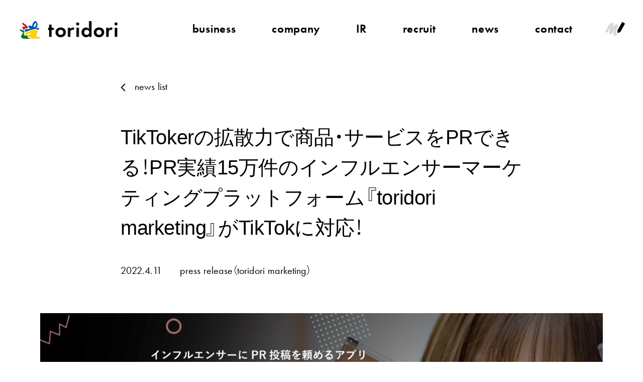

--- FILE ---
content_type: text/html
request_url: https://toridori.co.jp/news/tiktoker-pr-pr-15-toridori-marketing-tiktok/
body_size: 6942
content:
<!DOCTYPE html><html lang="ja"> <head><meta charset="UTF-8"><meta name="viewport" content="width=device-width, initial-scale=1"><title>TikTokerの拡散力で商品・サービスをPRできる！PR実績15万件のインフルエンサーマーケティングプラットフォーム『toridori marketing』がTikTokに対応！ - toridori</title><meta name="description" content="　各種インフルエンサーマーケティング事業を展開する株式会社トリドリ（本社：東京都渋谷区、代表取締役：中山貴之、以下toridori)は、同社が運営するインフルエンサーマーケティングプラットフォーム『t…"><meta name="robots" content="index, follow"><link rel="sitemap" href="/sitemap-index.xml"><link rel="icon" type="image/x-icon" href="/favicon_0626.ico"><link rel="stylesheet" href="https://use.typekit.net/ymp1ujr.css"><link rel="stylesheet" href="https://cdn.jsdelivr.net/npm/yakuhanjp@3.3.1/dist/css/yakuhanjp-narrow.min.css"><script src="https://font.realtype.jp/api/script/v4" data-rt-user="MPMkcKyVbttEv6kBqfkO3UQZweqoC2EO" data-rt-input="true" data-rt-nofliker="true"></script><meta property="og:title" content="TikTokerの拡散力で商品・サービスをPRできる！PR実績15万件のインフルエンサーマーケティングプラットフォーム『toridori marketing』がTikTokに対応！ - toridori"><meta property="og:type" content="website"><meta property="og:url" content="https://toridori.co.jp//news/tiktoker-pr-pr-15-toridori-marketing-tiktok/"><meta property="og:image" content="https://images.ctfassets.net/3lqmkqde65m7/52SphECnKRVC7HnTMoia9z/1055e3268ea69af60be547ad32a3d04a/pressrelease_TikTok__1_.png"><meta property="og:image:width" content="1200"><meta property="og:image:height" content="900"><meta property="og:site_name" content="toridori：「個の時代」の、担い手に。"><meta property="og:description" content="　各種インフルエンサーマーケティング事業を展開する株式会社トリドリ（本社：東京都渋谷区、代表取締役：中山貴之、以下toridori)は、同社が運営するインフルエンサーマーケティングプラットフォーム『t…"><meta name="twitter:card" content="summary_large_image"><meta name="twitter:site" content="toridori：「個の時代」の、担い手に。"><meta name="twitter:title" content="TikTokerの拡散力で商品・サービスをPRできる！PR実績15万件のインフルエンサーマーケティングプラットフォーム『toridori marketing』がTikTokに対応！ - toridori"><meta name="twitter:description" content="　各種インフルエンサーマーケティング事業を展開する株式会社トリドリ（本社：東京都渋谷区、代表取締役：中山貴之、以下toridori)は、同社が運営するインフルエンサーマーケティングプラットフォーム『t…"><meta name="twitter:image:src" content="https://images.ctfassets.net/3lqmkqde65m7/52SphECnKRVC7HnTMoia9z/1055e3268ea69af60be547ad32a3d04a/pressrelease_TikTok__1_.png"><meta name="generator" content="Astro v4.13.1"><!-- TODO: realtypeのフォントがAstroのViewTransitionの影響で読み込めないのでコメントアウト。時期に直す --><!-- <ViewTransitions /> --><script type="text/partytown" src="https://www.googletagmanager.com/gtag/js?id=G-NGRXJ09H69"></script><script type="text/partytown">
      window.dataLayer = window.dataLayer || []
      function gtag() {
        dataLayer.push(arguments)
      }
      gtag('js', new Date())
      gtag('config', 'G-NGRXJ09H69')
    </script><style>.firstview[data-v-c88a6bc6]{position:relative;text-align:center}.firstview__box[data-v-c88a6bc6]{position:absolute;top:50%;right:80px;left:80px;transform:translateY(-180px)}.firstview__title[data-v-c88a6bc6]{font-size:100px;font-weight:700;font-family:futura-pt,YakuHanJP_Narrow,"A+EqpB-游ゴシック体 Pr6N M",游ゴシック体,YuGothic,游ゴシック,Yu Gothic,sans-serif}.firstview__title-image[data-v-c88a6bc6]{display:block;margin:0 auto}.firstview__description[data-v-c88a6bc6]{line-height:1.6em;margin-top:24px;font-size:30px;font-family:YakuHanJP_Narrow,"A+EqpB-游ゴシック体 Pr6N B",游ゴシック体,YuGothic,游ゴシック,Yu Gothic,sans-serif;letter-spacing:-.02em}.firstview--2[data-v-c88a6bc6]{height:auto}.firstview--2 .firstview__box[data-v-c88a6bc6]{position:relative;padding-bottom:8px;top:initial;right:initial;left:initial;transform:initial}.firstview--3 .firstview__description[data-v-c88a6bc6]{font-size:60px}@media screen and (max-width: 768px){.firstview__box[data-v-c88a6bc6]{right:24px;left:24px;transform:translateY(-150px)}.firstview__title[data-v-c88a6bc6]{font-size:60px}.firstview__description[data-v-c88a6bc6]{line-height:1.8em;margin-top:16px;font-size:20px;text-align:left;letter-spacing:-.035em}.firstview--2 .firstview__box[data-v-c88a6bc6]{padding:96px 24px 16px;transform:initial}.firstview--3 .firstview__description[data-v-c88a6bc6]{margin-top:24px;line-height:1.3em;font-size:30px;text-align:center}}.delayed-show[data-v-3245ac85]{opacity:0;transform:translateY(15px);transition-property:transform,opacity;transition-duration:1s}.delayed-show--show[data-v-3245ac85]{opacity:1;transform:translateY(0)}.delayed-show--2[data-v-3245ac85]{opacity:1;transform:none}.delayed-show--no-transition[data-v-3245ac85]{transition-duration:0s}.animation[data-v-ed219f5f]{position:absolute;pointer-events:none;overflow:hidden}.animation--gif[data-v-ed219f5f]{overflow:visible}.animation[data-v-ed219f5f] svg{position:absolute;top:0;left:0}.animation[data-v-ed219f5f] img{position:absolute;top:0;left:0;width:100%;height:auto}
.common-button[data-v-90baf308]{position:relative;display:inline-block;padding:4px 60px 10px;font-size:30px;font-weight:700;font-family:futura-pt,YakuHanJP_Narrow,"A+EqpB-游ゴシック体 Pr6N M",游ゴシック体,YuGothic,游ゴシック,Yu Gothic,sans-serif;letter-spacing:.02em;border-radius:64px;color:#fff;border:4px solid black;background-color:#000;overflow:hidden;transition:transform .3s cubic-bezier(.34,1.56,.64,1)}.common-button[data-v-90baf308]:before{position:absolute;top:0;bottom:0;left:0;width:0%;background-color:#fff;transition:width .3s cubic-bezier(.33,1,.68,1);content:""}.common-button[data-v-90baf308]:hover{transform:scale(1.2)}.common-button__title[data-v-90baf308]{position:relative;transition:color .3s cubic-bezier(.33,1,.68,1)}.common-button--ja[data-v-90baf308]{font-weight:400;font-family:YakuHanJP_Narrow,"A+EqpB-游ゴシック体 Pr6N B",游ゴシック体,YuGothic,游ゴシック,Yu Gothic,sans-serif}.common-button--white[data-v-90baf308]{color:#000;background-color:#fff}.common-button--white[data-v-90baf308]:before{background-color:#fff}.common-button--black[data-v-90baf308]{border:none;background-color:#000}.common-button--black[data-v-90baf308]:before{background-color:#fff}.common-button--black .common-button__title[data-v-90baf308]{color:#fff}.common-button--hover-2[data-v-90baf308]:hover{transform:scale(1.1)}.common-button--3[data-v-90baf308]{display:flex;justify-content:center;align-items:center;width:100%;height:80px;padding:initial}@media screen and (max-width: 768px){.common-button[data-v-90baf308]{padding:2px 40px 6px;font-size:25px}.common-button--3[data-v-90baf308]{height:60px;padding-bottom:2px;font-size:18px}}
</style>
<link rel="stylesheet" href="/_astro/AppLayout.BqrhLRNP.css">
<style>.container[data-v-b7898d07]{padding:0 80px 284px}.container__introduction[data-v-b7898d07]{max-width:800px;margin:0 auto;padding:156px 0 70px}.container__title[data-v-b7898d07]{margin-top:56px;font-size:40px;font-weight:400;font-family:YakuHanJP_Narrow,"A+EqpB-游ゴシック体 Pr6N B",游ゴシック体,YuGothic,游ゴシック,Yu Gothic,sans-serif;letter-spacing:-.01em}.container__thumbnail-container[data-v-b7898d07]{line-height:0}.container__thumbnail[data-v-b7898d07]{width:100%}.back-link[data-v-b7898d07]{display:flex}.back-link--bottom[data-v-b7898d07]{justify-content:center;padding:108px 0}.back-link__content[data-v-b7898d07]{position:relative;padding-left:28px;font-family:futura-pt,YakuHanJP_Narrow,"A+EqpB-游ゴシック体 Pr6N M",游ゴシック体,YuGothic,游ゴシック,Yu Gothic,sans-serif;font-size:20px;transition:transform .3s cubic-bezier(.34,1.56,.64,1)}.back-link__content[data-v-b7898d07]:hover{transform:scale(1.1)}.back-link__content[data-v-b7898d07]:before{position:absolute;top:56%;left:0;width:16px;height:16px;transform:translateY(-50%) scaleX(-1);background-image:url(/images/common/icon_arrow.svg);background-size:contain;background-position:center;background-repeat:no-repeat;content:""}.meta[data-v-b7898d07]{display:flex;padding:40px 0 0}.meta__date[data-v-b7898d07],.meta__category[data-v-b7898d07]{font-size:20px;font-family:futura-pt,YakuHanJP_Narrow,"A+EqpB-游ゴシック体 Pr6N M",游ゴシック体,YuGothic,游ゴシック,Yu Gothic,sans-serif}.meta__date[data-v-b7898d07]{margin-right:36px}.content[data-v-b7898d07]{max-width:800px;margin:0 auto;padding:80px 0}.content[data-v-b7898d07] h2{line-height:1.8em;font-size:30px;font-weight:400;font-family:YakuHanJP_Narrow,"A+EqpB-游ゴシック体 Pr6N B",游ゴシック体,YuGothic,游ゴシック,Yu Gothic,sans-serif;letter-spacing:-.02em}.content[data-v-b7898d07] h2:not(:first-child){margin-top:140px}.content[data-v-b7898d07] h2 b{font-weight:400}.content[data-v-b7898d07] h6{line-height:2em;margin-top:56px;font-size:15px;font-weight:400;letter-spacing:-.04em}.content[data-v-b7898d07] h6 b{font-weight:400}.content[data-v-b7898d07] p{line-height:2em;font-size:24px;letter-spacing:-.04em}.content[data-v-b7898d07] p:not(:first-child){margin-top:48px}.content[data-v-b7898d07] p:empty{display:none}.content[data-v-b7898d07] img{display:block;max-width:100%;margin:64px auto 16px}.content[data-v-b7898d07] a{word-wrap:break-word;text-decoration:underline}@media screen and (max-width: 768px){.container[data-v-b7898d07]{padding:0 24px 148px}.container__introduction[data-v-b7898d07]{padding:100px 0 42px}.container__title[data-v-b7898d07]{margin-top:36px;font-size:20px;letter-spacing:-.04em}.container__thumbnail[data-v-b7898d07]{width:375px;margin-left:-24px}.back-link--bottom[data-v-b7898d07]{padding:44px 0}.back-link__content[data-v-b7898d07]{padding-left:28px;font-size:20px}.meta[data-v-b7898d07]{padding:16px 0 0}.meta__date[data-v-b7898d07],.meta__category[data-v-b7898d07]{font-size:12px}.meta__date[data-v-b7898d07]{margin-right:20px}.content[data-v-b7898d07]{padding:40px 0}.content[data-v-b7898d07] h2{font-size:18px}.content[data-v-b7898d07] h2:not(:first-child){margin-top:84px}.content[data-v-b7898d07] h6{margin-top:32px;font-size:10px}.content[data-v-b7898d07] p{font-size:15px;letter-spacing:-.01em}.content[data-v-b7898d07] p:not(:first-child){margin-top:36px}.content[data-v-b7898d07] img{max-width:375px;margin:40px 0 0 50%;transform:translate(-50%)}}
</style><script>!(function(w,p,f,c){if(!window.crossOriginIsolated && !navigator.serviceWorker) return;c=w[p]=Object.assign(w[p]||{},{"lib":"/~partytown/","debug":false});c[f]=(c[f]||[]).concat(["dataLayer.push"])})(window,'partytown','forward');/* Partytown 0.10.2 - MIT builder.io */
const t={preserveBehavior:!1},e=e=>{if("string"==typeof e)return[e,t];const[n,r=t]=e;return[n,{...t,...r}]},n=Object.freeze((t=>{const e=new Set;let n=[];do{Object.getOwnPropertyNames(n).forEach((t=>{"function"==typeof n[t]&&e.add(t)}))}while((n=Object.getPrototypeOf(n))!==Object.prototype);return Array.from(e)})());!function(t,r,o,i,a,s,c,d,l,p,u=t,f){function h(){f||(f=1,"/"==(c=(s.lib||"/~partytown/")+(s.debug?"debug/":""))[0]&&(l=r.querySelectorAll('script[type="text/partytown"]'),i!=t?i.dispatchEvent(new CustomEvent("pt1",{detail:t})):(d=setTimeout(v,1e4),r.addEventListener("pt0",w),a?y(1):o.serviceWorker?o.serviceWorker.register(c+(s.swPath||"partytown-sw.js"),{scope:c}).then((function(t){t.active?y():t.installing&&t.installing.addEventListener("statechange",(function(t){"activated"==t.target.state&&y()}))}),console.error):v())))}function y(e){p=r.createElement(e?"script":"iframe"),t._pttab=Date.now(),e||(p.style.display="block",p.style.width="0",p.style.height="0",p.style.border="0",p.style.visibility="hidden",p.setAttribute("aria-hidden",!0)),p.src=c+"partytown-"+(e?"atomics.js?v=0.10.2":"sandbox-sw.html?"+t._pttab),r.querySelector(s.sandboxParent||"body").appendChild(p)}function v(n,o){for(w(),i==t&&(s.forward||[]).map((function(n){const[r]=e(n);delete t[r.split(".")[0]]})),n=0;n<l.length;n++)(o=r.createElement("script")).innerHTML=l[n].innerHTML,o.nonce=s.nonce,r.head.appendChild(o);p&&p.parentNode.removeChild(p)}function w(){clearTimeout(d)}s=t.partytown||{},i==t&&(s.forward||[]).map((function(r){const[o,{preserveBehavior:i}]=e(r);u=t,o.split(".").map((function(e,r,o){var a;u=u[o[r]]=r+1<o.length?u[o[r]]||(a=o[r+1],n.includes(a)?[]:{}):(()=>{let e=null;if(i){const{methodOrProperty:n,thisObject:r}=((t,e)=>{let n=t;for(let t=0;t<e.length-1;t+=1)n=n[e[t]];return{thisObject:n,methodOrProperty:e.length>0?n[e[e.length-1]]:void 0}})(t,o);"function"==typeof n&&(e=(...t)=>n.apply(r,...t))}return function(){let n;return e&&(n=e(arguments)),(t._ptf=t._ptf||[]).push(o,arguments),n}})()}))})),"complete"==r.readyState?h():(t.addEventListener("DOMContentLoaded",h),t.addEventListener("load",h))}(window,document,navigator,top,window.crossOriginIsolated);;(e=>{e.addEventListener("astro:before-swap",e=>{let r=document.body.querySelector("iframe[src*='/~partytown/']");e.newDocument.body.append(r)})})(document);</script></head> <body>  <style>astro-island,astro-slot,astro-static-slot{display:contents}</style><script>(()=>{var e=async t=>{await(await t())()};(self.Astro||(self.Astro={})).only=e;window.dispatchEvent(new Event("astro:only"));})();;(()=>{var A=Object.defineProperty;var g=(i,o,a)=>o in i?A(i,o,{enumerable:!0,configurable:!0,writable:!0,value:a}):i[o]=a;var d=(i,o,a)=>g(i,typeof o!="symbol"?o+"":o,a);{let i={0:t=>m(t),1:t=>a(t),2:t=>new RegExp(t),3:t=>new Date(t),4:t=>new Map(a(t)),5:t=>new Set(a(t)),6:t=>BigInt(t),7:t=>new URL(t),8:t=>new Uint8Array(t),9:t=>new Uint16Array(t),10:t=>new Uint32Array(t)},o=t=>{let[l,e]=t;return l in i?i[l](e):void 0},a=t=>t.map(o),m=t=>typeof t!="object"||t===null?t:Object.fromEntries(Object.entries(t).map(([l,e])=>[l,o(e)]));class y extends HTMLElement{constructor(){super(...arguments);d(this,"Component");d(this,"hydrator");d(this,"hydrate",async()=>{var b;if(!this.hydrator||!this.isConnected)return;let e=(b=this.parentElement)==null?void 0:b.closest("astro-island[ssr]");if(e){e.addEventListener("astro:hydrate",this.hydrate,{once:!0});return}let c=this.querySelectorAll("astro-slot"),n={},h=this.querySelectorAll("template[data-astro-template]");for(let r of h){let s=r.closest(this.tagName);s!=null&&s.isSameNode(this)&&(n[r.getAttribute("data-astro-template")||"default"]=r.innerHTML,r.remove())}for(let r of c){let s=r.closest(this.tagName);s!=null&&s.isSameNode(this)&&(n[r.getAttribute("name")||"default"]=r.innerHTML)}let p;try{p=this.hasAttribute("props")?m(JSON.parse(this.getAttribute("props"))):{}}catch(r){let s=this.getAttribute("component-url")||"<unknown>",v=this.getAttribute("component-export");throw v&&(s+=` (export ${v})`),console.error(`[hydrate] Error parsing props for component ${s}`,this.getAttribute("props"),r),r}let u;await this.hydrator(this)(this.Component,p,n,{client:this.getAttribute("client")}),this.removeAttribute("ssr"),this.dispatchEvent(new CustomEvent("astro:hydrate"))});d(this,"unmount",()=>{this.isConnected||this.dispatchEvent(new CustomEvent("astro:unmount"))})}disconnectedCallback(){document.removeEventListener("astro:after-swap",this.unmount),document.addEventListener("astro:after-swap",this.unmount,{once:!0})}connectedCallback(){if(!this.hasAttribute("await-children")||document.readyState==="interactive"||document.readyState==="complete")this.childrenConnectedCallback();else{let e=()=>{document.removeEventListener("DOMContentLoaded",e),c.disconnect(),this.childrenConnectedCallback()},c=new MutationObserver(()=>{var n;((n=this.lastChild)==null?void 0:n.nodeType)===Node.COMMENT_NODE&&this.lastChild.nodeValue==="astro:end"&&(this.lastChild.remove(),e())});c.observe(this,{childList:!0}),document.addEventListener("DOMContentLoaded",e)}}async childrenConnectedCallback(){let e=this.getAttribute("before-hydration-url");e&&await import(e),this.start()}async start(){let e=JSON.parse(this.getAttribute("opts")),c=this.getAttribute("client");if(Astro[c]===void 0){window.addEventListener(`astro:${c}`,()=>this.start(),{once:!0});return}try{await Astro[c](async()=>{let n=this.getAttribute("renderer-url"),[h,{default:p}]=await Promise.all([import(this.getAttribute("component-url")),n?import(n):()=>()=>{}]),u=this.getAttribute("component-export")||"default";if(!u.includes("."))this.Component=h[u];else{this.Component=h;for(let f of u.split("."))this.Component=this.Component[f]}return this.hydrator=p,this.hydrate},e,this)}catch(n){console.error(`[astro-island] Error hydrating ${this.getAttribute("component-url")}`,n)}}attributeChangedCallback(){this.hydrate()}}d(y,"observedAttributes",["props"]),customElements.get("astro-island")||customElements.define("astro-island",y)}})();</script><astro-island uid="1dNu3z" component-url="/_astro/AppLayout.CLhqhorw.js" component-export="default" renderer-url="/_astro/client.PgU2d3IK.js" props="{}" ssr="" client="only" opts="{&quot;name&quot;:&quot;DefaultLayout&quot;,&quot;value&quot;:true}" await-children=""><template data-astro-template>  <astro-island uid="HnDJ4" component-url="/_astro/news_detail.DGPPs44K.js" component-export="default" renderer-url="/_astro/client.PgU2d3IK.js" props="{&quot;title&quot;:[0,&quot;TikTokerの拡散力で商品・サービスをPRできる！PR実績15万件のインフルエンサーマーケティングプラットフォーム『toridori marketing』がTikTokに対応！&quot;],&quot;date&quot;:[0,&quot;2022.4.11&quot;],&quot;category&quot;:[0,&quot;press release（toridori marketing）&quot;],&quot;thumbnail&quot;:[0,&quot;//images.ctfassets.net/3lqmkqde65m7/52SphECnKRVC7HnTMoia9z/1055e3268ea69af60be547ad32a3d04a/pressrelease_TikTok__1_.png&quot;],&quot;content&quot;:[0,&quot;&lt;p&gt;　各種インフルエンサーマーケティング事業を展開する株式会社トリドリ（本社：東京都渋谷区、代表取締役：中山貴之、以下toridori)は、同社が運営するインフルエンサーマーケティングプラットフォーム『toridori marketing（トリドリマーケティング）』にて、対応SNSにTikTokを追加したことを発表致します。&lt;/p&gt;&lt;p&gt;\r&lt;/br&gt;■『toridori marketing（トリドリマーケティング）』公式サイト　&lt;a href=\&quot;https://top-marketing.toridori.me/\&quot; target=\&quot;_blank\&quot;&gt;https://top-marketing.toridori.me/&lt;/a&gt;&lt;/p&gt;&lt;p&gt;\r　『toridori marketing（トリドリマーケティング）』は2018年のローンチ以来、SMB（中小企業・個人事業主）を中心とした事業者の方々にインフルエンサーを活用したマーケティング支援を行ってきたサービスです。低コスト・月額制で登録インフルエンサー約3万名にPR投稿を依頼できるというコストパフォーマンスと集客効果がご好評を頂き、現在ではPR実績15万件を超える利用満足度No.1※のインフルエンサーマーケティングツールへと成長致しました。\r&lt;/br&gt;\r　今回、若年層から圧倒的な支持を受けるTikTokでのPRが可能となったことで、本サービスを活用して、10・20代向けの「TikTok売れ」を狙うプロモーションも実現できるようになりました。この機会に是非ご活用下さい。\r&lt;/br&gt;\r　今後も『toridori marketing（トリドリマーケティング）』は、事業者様とインフルエンサーのニーズをかなえる機能アップデートを続々行っていく予定です。ご期待下さい。\r&lt;/br&gt;\r&lt;/br&gt;※調査提供：日本トレンドリサーチ／調査概要：2021年7月サイトのイメージ調査／\r「インフルエンサーマッチングサービス利用満足度」「インフルエンサーマッチングコストパフォーマンス」「簡単に使えるインフルエンサーマッチングサービス」においてNo. 1を獲得\r&lt;/br&gt;\r&lt;/p&gt;&lt;p&gt;&lt;/p&gt;&lt;h2&gt;&lt;b&gt;TikTokPR依頼機能について&lt;/b&gt;&lt;/h2&gt;&lt;p&gt;■リリース日：2022年4月11日\r&lt;/br&gt;■PR依頼可能SNS：TikTok、Instagram、Twitter、YouTube\r&lt;/br&gt;■TikTokPR依頼機能が利用可能なプラン：全ての月額採用無制限プラン（月次コース、6か月コース、12か月コース）\r&lt;/br&gt;■オプションプラン：二次利用依頼　22,500円～/件、Spark Ads用素材提供依頼　20,000円～/件\r&lt;/br&gt;■プランの詳細・お問い合わせ：\r&lt;/br&gt;トリドリマーケティング公式LINE　&lt;a href=\&quot;https://lin.ee/3yEDz2i\&quot; target=\&quot;_blank\&quot;&gt;https://lin.ee/3yEDz2i&lt;/a&gt;\r&lt;/br&gt;※LINEアカウントを友達登録後、メッセージにてお問合せ下さい\r&lt;/p&gt;&lt;h2&gt;&lt;b&gt;&lt;/b&gt;&lt;/h2&gt;&lt;h2&gt;&lt;b&gt;『toridori marketing』について&lt;/b&gt;&lt;/h2&gt;&lt;figure&gt;&lt;img src=\&quot;//images.ctfassets.net/3lqmkqde65m7/y2xRh1KRxfk5aYJRfhLC0/8e24e3d846ca605aa6c0148d834bb995/toridorimarke0531_2.jpg?w=2400&amp;fm=jpg&amp;q=60\&quot; alt=\&quot;\&quot;&gt;&lt;/figure&gt;&lt;p&gt;\r\r　『toridori marketing』はインフルエンサーマーケティングを、どのような業種・規模の企業様でも手軽に始めることができるサービスです。\r&lt;/br&gt;　低コスト・月額制で、サービスに登録する約3万名のインフルエンサーにPRを依頼することができるため、広告予算が限られているお客様でも簡単にスタートすることができます\r&lt;/br&gt;　企業様がサービス上でPR案件依頼募集を行うと、商品を紹介したい全国のインフルエンサーが自ら立候補してくれるので、どのエリアの企業様でもお使い頂けます。\r&lt;/br&gt;　本サービスは飲食業界、美容業界、通販業界等を中心に、レジャー、観光業界まで幅広い業種のお客様にご活用いただいており、PR実績は15万件を突破しております。\r&lt;/p&gt;&quot;]}" ssr="" client="only" opts="{&quot;name&quot;:&quot;NewsPage&quot;,&quot;value&quot;:&quot;vue&quot;}"></astro-island>  </template><!--astro:end--></astro-island>  </body></html>

--- FILE ---
content_type: text/css
request_url: https://toridori.co.jp/_astro/AppLayout.BqrhLRNP.css
body_size: 9161
content:
.comp-container[data-v-b22c8916]{position:absolute;inset:0}.comp-container--unToucheable[data-v-b22c8916]{pointer-events:none}.comp[data-v-b22c8916]{position:absolute;top:0;left:50%;transform:translate(-50%);z-index:1}.comp--transparent[data-v-b22c8916]{opacity:.5}.comp-controller-container[data-v-b22c8916]{position:fixed;top:0;right:32px;z-index:1}.comp-controller-container[data-v-b22c8916] input{appearance:checkbox}@media screen and (max-width: 768px){.comp[data-v-b22c8916]{top:-68px;width:375px}}.common-links[data-v-a9167cc8]{display:flex}.common-links__content[data-v-a9167cc8]{display:block;position:relative;padding:0 36px;font-size:23px;font-weight:700;font-family:futura-pt,YakuHanJP_Narrow,"A+EqpB-游ゴシック体 Pr6N M",游ゴシック体,YuGothic,游ゴシック,Yu Gothic,sans-serif;letter-spacing:.03em;transition:transform .3s cubic-bezier(.34,1.56,.64,1)}.common-links__content[data-v-a9167cc8]:hover{transform:scale(1.25)}.common-links__content[data-v-a9167cc8] .animation{bottom:-2px;left:50%;transform:translate(-50%)}.common-links__content[data-v-a9167cc8] .animation{min-width:80px}.common-links__content[data-v-a9167cc8]:nth-child(1) .animation{width:92px}.common-links__content[data-v-a9167cc8]:nth-child(2) .animation{width:94px}.common-links__content[data-v-a9167cc8]:nth-child(3) .animation{width:40px}.common-links__content[data-v-a9167cc8]:nth-child(4) .animation{width:68px}.common-links__content[data-v-a9167cc8]:nth-child(5) .animation{width:54px}.common-links__content[data-v-a9167cc8]:nth-child(6) .animation{width:82px}@media screen and (max-width: 768px){.common-links[data-v-a9167cc8]{display:block}.common-links__content[data-v-a9167cc8]{margin:28px 0 0;padding:0;font-size:25px}.common-links__content[data-v-a9167cc8]:hover{transform:none}.common-links__content[data-v-a9167cc8] .animation{bottom:-8px;left:-2px;transform:none}.common-links__content[data-v-a9167cc8]:nth-child(1) .animation{width:44px}.common-links__content[data-v-a9167cc8]:nth-child(2) .animation{width:100px}.common-links__content[data-v-a9167cc8]:nth-child(3) .animation{width:106px}.common-links__content[data-v-a9167cc8]:nth-child(4) .animation{width:74px}.common-links__content[data-v-a9167cc8]:nth-child(5) .animation{width:64px}.common-links__content[data-v-a9167cc8]:nth-child(6) .animation{width:84px}}.pen[data-v-02d3f20b]{position:absolute;width:40px;line-height:0;cursor:pointer;transition:transform .3s cubic-bezier(.34,1.56,.64,1)}.pen[data-v-02d3f20b]:hover{transform:scale(1.25)}.pen__base[data-v-02d3f20b]{width:100%}.pen[data-v-02d3f20b] .animation{top:1px;left:0;width:26px}@media screen and (max-width: 768px){.pen[data-v-02d3f20b]{position:fixed;transform-origin:left bottom;transition:none}}.common-header[data-v-8bbf294c]{position:fixed;top:0;right:0;left:0;min-width:1280px;transform-origin:left top;transition:top .5s}.common-header__logo-container[data-v-8bbf294c]{position:absolute;top:40px;left:40px;transition:transform .3s cubic-bezier(.34,1.56,.64,1)}.common-header__logo-container[data-v-8bbf294c]:hover{transform:scale(1.1)}.common-header__logo-container[data-v-8bbf294c] .animation{position:absolute;top:-12px;left:-36px;width:112px}.common-header__logo[data-v-8bbf294c]{width:194px}.common-header[data-v-8bbf294c] .common-links{position:absolute;top:0;right:104px}.common-header[data-v-8bbf294c] .common-links__content{margin:40px 0 24px}.common-header--no-transition[data-v-8bbf294c]{transition:none}@media screen and (max-width: 768px){.common-header[data-v-8bbf294c]{width:375px;min-width:375px}.common-header__logo-container[data-v-8bbf294c]{top:20px;left:20px}.common-header__logo-container[data-v-8bbf294c] .animation{top:-10px;left:-30px;width:100px}.common-header__logo[data-v-8bbf294c]{width:176px}.common-header[data-v-8bbf294c] .common-links{display:none}}.common-footer[data-v-dbffe675]{position:relative;color:#fff;background-color:#000;overflow:hidden}.common-footer__logo-container[data-v-dbffe675]{position:absolute;top:0;left:0;transition:transform .3s cubic-bezier(.34,1.56,.64,1)}.common-footer__logo-container[data-v-dbffe675]:hover{transform:scale(1.1)}.common-footer__logo-container[data-v-dbffe675] .animation{position:absolute;top:-12px;left:-36px;width:112px}.common-footer__logo[data-v-dbffe675]{width:195px}.common-footer__content[data-v-dbffe675]{position:absolute;top:0;right:0;left:0;min-width:1280px;padding:80px;transform-origin:left top}.common-footer__box[data-v-dbffe675]{position:relative;display:flex}.common-footer[data-v-dbffe675] .common-links{margin-left:auto}.common-footer__copyright[data-v-dbffe675]{position:absolute;bottom:80px;left:80px;font-size:20px;font-family:futura-pt,YakuHanJP_Narrow,"A+EqpB-游ゴシック体 Pr6N M",游ゴシック体,YuGothic,游ゴシック,Yu Gothic,sans-serif}.common-footer__privacy-policy[data-v-dbffe675]{position:absolute;right:80px;bottom:80px;font-size:20px;font-family:futura-pt,YakuHanJP_Narrow,"A+EqpB-游ゴシック体 Pr6N M",游ゴシック体,YuGothic,游ゴシック,Yu Gothic,sans-serif}.common-footer__privacy-policy[data-v-dbffe675]:hover{text-decoration:underline}.common-footer-social[data-v-dbffe675]{display:flex;justify-content:flex-end;margin-top:280px;margin-right:160px}.common-footer-social__content[data-v-dbffe675]{margin-right:28px;transition:transform .3s cubic-bezier(.34,1.56,.64,1)}.common-footer-social__content[data-v-dbffe675]:hover{transform:scale(1.1)}@media screen and (max-width: 768px){.common-footer__content[data-v-dbffe675]{width:375px;min-width:375px;padding:70px 24px 96px}.common-footer__logo-container[data-v-dbffe675]{display:block;position:relative;top:initial;left:initial}.common-footer__logo-container[data-v-dbffe675] .animation{top:-14px;left:-32px;width:104px}.common-footer__logo[data-v-dbffe675]{width:168px}.common-footer__box[data-v-dbffe675]{display:block}.common-footer[data-v-dbffe675] .common-links{margin-top:48px;margin-left:0}.common-footer[data-v-dbffe675] .common-links__content{margin-top:12px}.common-footer[data-v-dbffe675] .common-links__content:first-child{display:none}.common-footer__copyright[data-v-dbffe675]{position:relative;bottom:initial;left:initial;margin-top:132px;font-size:12px}.common-footer__privacy-policy[data-v-dbffe675]{right:24px;bottom:98px;font-size:12px}.common-footer-social[data-v-dbffe675]{position:absolute;bottom:164px;left:24px;justify-content:flex-start;margin-top:0;margin-right:0}.common-footer-social__content[data-v-dbffe675]{margin-right:30px}}.common-menu__background[data-v-7a70002a]{position:fixed;inset:0}.common-menu[data-v-7a70002a] .common-links{display:flex;justify-content:center;flex-direction:column;position:fixed;top:0;right:0;bottom:0;width:225px;padding-left:64px;color:#fff;background-color:#000;transform:translate(100%);z-index:1;transition:transform .3s}.common-menu--open[data-v-7a70002a] .common-links{transform:translate(0)}.common-menu--open .common-menu-button__line[data-v-7a70002a]:first-child{transform:translateY(-8px) rotate(45deg)}.common-menu--open .common-menu-button__line[data-v-7a70002a]:last-child{transform:translateY(9px) rotate(-45deg)}.common-menu-button[data-v-7a70002a]{position:fixed;width:50px;height:50px;border-radius:50%;background-color:#000;transform-origin:right bottom;z-index:1}.common-menu-button__line[data-v-7a70002a]{position:absolute;inset:0;width:24px;height:3px;margin:auto;background-color:#fff;transform-origin:left center;transition:transform .3s}.common-menu-button__line[data-v-7a70002a]:first-child{transform:translateY(-6px)}.common-menu-button__line[data-v-7a70002a]:last-child{transform:translateY(5px)}.footer-animation[data-v-3475d0d7] .animation{left:50%}.footer-animation[data-v-3475d0d7] .animation.footer-animation__animation-contact-1{top:-94px;width:210px;transform:translate(-310px)}.footer-animation[data-v-3475d0d7] .animation.footer-animation__animation-contact-2{top:310px;width:64px;transform:translate(-240px)}.footer-animation[data-v-3475d0d7] .animation.footer-animation__animation-news-1{width:180px;top:-140px;transform:translate(-400px)}.footer-animation[data-v-3475d0d7] .animation.footer-animation__animation-news-2{width:430px;top:-250px;transform:translate(-34px)}.footer-animation[data-v-3475d0d7] .animation.footer-animation__animation-news-3{width:320px;top:-25px;transform:translate(-434px)}.footer-animation[data-v-3475d0d7] .animation.footer-animation__animation-news-4{width:220px;top:235px;transform:translate(-534px)}.footer-animation[data-v-3475d0d7] .animation.footer-animation__animation-news-5{width:100px;top:305px;transform:translate(-44px)}.footer-animation[data-v-3475d0d7] .animation.footer-animation__animation-recruit-1{width:250px;top:-310px;transform:translate(-390px)}.footer-animation[data-v-3475d0d7] .animation.footer-animation__animation-recruit-2{width:70px;top:290px;transform:translate(70px)}.footer-animation[data-v-3475d0d7] .animation.footer-animation__animation-recruit-3{width:1100px;top:230px;transform:translate(-214px)}.footer-animation[data-v-3475d0d7] .animation.footer-animation__animation-recruit-4{width:150px;top:205px;transform:translate(-554px)}.footer-animation[data-v-3475d0d7] .animation.footer-animation__animation-index-1{width:600px;top:-340px;transform:translate(-580px)}.footer-animation[data-v-3475d0d7] .animation.footer-animation__animation-index-2{width:100px;top:-76px;transform:translate(-20px)}.footer-animation[data-v-3475d0d7] .animation.footer-animation__animation-index-3{width:410px;top:-220px;transform:translate(166px)}@media screen and (max-width: 768px){.footer-animation[data-v-3475d0d7] .animation.footer-animation__animation-contact-1{top:-90px;width:200px;transform:translate(-28px)}.footer-animation[data-v-3475d0d7] .animation.footer-animation__animation-contact-2{top:500px;width:56px;transform:translate(32px)}.footer-animation[data-v-3475d0d7] .animation.footer-animation__animation-news-1{width:180px;top:-120px;transform:translate(-258px)}.footer-animation[data-v-3475d0d7] .animation.footer-animation__animation-news-2{width:400px;top:-220px;transform:translate(-8px)}.footer-animation[data-v-3475d0d7] .animation.footer-animation__animation-news-3{width:280px;top:-25px;transform:translate(-118px)}.footer-animation[data-v-3475d0d7] .animation.footer-animation__animation-news-4{width:190px;top:220px;transform:translate(-35px)}.footer-animation[data-v-3475d0d7] .animation.footer-animation__animation-news-5{width:100px;top:390px;transform:translate(22px)}.footer-animation[data-v-3475d0d7] .animation.footer-animation__animation-recruit-1{width:230px;top:-290px;transform:translate(-58px)}.footer-animation[data-v-3475d0d7] .animation.footer-animation__animation-recruit-2{width:60px;top:330px;transform:translate(-50px)}.footer-animation[data-v-3475d0d7] .animation.footer-animation__animation-recruit-3{width:960px;top:140px;transform:translate(-10px)}.footer-animation[data-v-3475d0d7] .animation.footer-animation__animation-recruit-4{width:130px;top:400px;transform:translate(10px)}.footer-animation[data-v-3475d0d7] .animation.footer-animation__animation-index-1{width:360px;top:-208px;transform:translate(-38px)}.footer-animation[data-v-3475d0d7] .animation.footer-animation__animation-index-2{width:75px;top:-56px;transform:translate(-46px)}.footer-animation[data-v-3475d0d7] .animation.footer-animation__animation-index-3{width:310px;top:-130px;transform:translate(68px)}}.resizer[data-v-bd4c6e76]{position:relative;opacity:0;overflow:hidden}.resizer--has-height .resizer__content[data-v-bd4c6e76]{position:absolute;top:0;left:50%;width:1280px}.resizer--show[data-v-bd4c6e76]{opacity:1}.resizer__content[data-v-bd4c6e76]{margin:0 auto;transform-origin:center top}.resizer--inactive .resizer__content[data-v-bd4c6e76]{position:relative;top:initial;left:initial;width:initial}@media screen and (max-width: 768px){.resizer--has-height .resizer__content[data-v-bd4c6e76]{width:375px}}.jobs-link[data-v-7ac8ca5e]{position:fixed;transition:transform .3s cubic-bezier(.34,1.56,.64,1)}.jobs-link[data-v-7ac8ca5e]:hover{transform:scale(1.2)}.jobs-link__content[data-v-7ac8ca5e]{display:flex;justify-content:center;align-items:center;width:240px;height:60px;color:#fff;font-size:20px;font-family:YakuHanJP_Narrow,"A+EqpB-游ゴシック体 Pr6N B",游ゴシック体,YuGothic,游ゴシック,Yu Gothic,sans-serif;background-color:#000;border-radius:64px;transform-origin:right bottom}@media screen and (max-width: 768px){.jobs-link[data-v-7ac8ca5e]{right:0;left:0}.jobs-link__content[data-v-7ac8ca5e]{width:195px;height:50px;margin:0 auto;font-size:18px;transform-origin:center bottom}}.introduction-video[data-v-bc79e628]{position:fixed;inset:0;overflow:hidden;background-color:#fff;z-index:1}.introduction-video__content[data-v-bc79e628]{position:absolute}.introduction-video__skip[data-v-bc79e628]{position:absolute;right:60px;bottom:48px;width:96px;height:auto;cursor:pointer;transition:transform .3s cubic-bezier(.34,1.56,.64,1)}.introduction-video__skip[data-v-bc79e628]:hover{transform:scale(1.2)}@media screen and (max-width: 768px){.introduction-video__skip[data-v-bc79e628]{width:72px;right:32px;bottom:32px}}.splash[data-v-2d99dd7d]{position:fixed;inset:0}.splash[data-v-2d99dd7d] .animation{position:absolute;top:50%;left:50%;width:440px;transform:translate(-50%,-50%)}@media screen and (max-width: 768px){.splash[data-v-2d99dd7d] .animation{width:340px}}.carousels[data-v-4ce0a86c]{position:relative;overflow:hidden}.carousels__box[data-v-4ce0a86c]{display:flex;width:9999px;padding-top:44px;transition:transform .5s}.carousels__box--no-transition[data-v-4ce0a86c]{transition:none}@media screen and (max-width: 768px){.carousels[data-v-4ce0a86c]{width:375px;margin-left:-24px}.carousels__box[data-v-4ce0a86c]{padding-top:44px}}.card-links[data-v-466f7fa3]{position:relative}.card-link[data-v-466f7fa3]{width:320px;transition:transform .3s}.card-link__thumbnail-container[data-v-466f7fa3]{position:relative;padding-top:64%;overflow:hidden}.card-link__thumbnail[data-v-466f7fa3]{position:absolute;inset:0;background-size:cover;background-position:center;transition:transform .3s}.card-link__title[data-v-466f7fa3]{display:-webkit-box;margin-top:28px;font-size:24px;font-family:YakuHanJP_Narrow,"A+EqpB-游ゴシック体 Pr6N B",游ゴシック体,YuGothic,游ゴシック,Yu Gothic,sans-serif;letter-spacing:-.05em;-webkit-line-clamp:2;overflow:hidden;-webkit-box-orient:vertical}.card-link__date[data-v-466f7fa3]{margin-top:16px;font-size:20px;font-family:futura-pt,YakuHanJP_Narrow,"A+EqpB-游ゴシック体 Pr6N M",游ゴシック体,YuGothic,游ゴシック,Yu Gothic,sans-serif}.card-link:hover .card-link__thumbnail[data-v-466f7fa3]{transform:scale(1.2);transition:transform .3s cubic-bezier(.34,1.56,.64,1)}.arrow[data-v-466f7fa3]{position:absolute;top:114px;cursor:pointer;transition:transform .3s cubic-bezier(.34,1.56,.64,1)}.arrow--left[data-v-466f7fa3]{left:-30px;transform:scaleX(-1)}.arrow--left[data-v-466f7fa3]:hover{transform:scale(-1.2,1.2)}.arrow--right[data-v-466f7fa3]{right:-30px}.arrow--right[data-v-466f7fa3]:hover{transform:scale(1.2)}@media screen and (max-width: 768px){.card-link[data-v-466f7fa3]{width:275px}.card-link__title[data-v-466f7fa3]{margin-top:14px;font-size:18px;letter-spacing:-.02em}.card-link__date[data-v-466f7fa3]{margin-top:8px;font-size:12px}}.container[data-v-d0fb3505]{position:relative;padding-bottom:140px}.container--no-active[data-v-d0fb3505]{overflow:hidden}.container__section-container[data-v-d0fb3505]{padding:0 80px}.firstview[data-v-d0fb3505]{position:relative}.firstview[data-v-d0fb3505] .animation{position:absolute;top:50%;left:50%;transform:translate(-50%,-40%)}.firstview__video[data-v-d0fb3505]{position:absolute;top:50%;left:50%;transform:translate(-50%,-40%);opacity:0}.firstview__title[data-v-d0fb3505]{position:absolute;top:50%;left:50%;font-size:70px;font-weight:700;font-family:futura-pt,YakuHanJP_Narrow,"A+EqpB-游ゴシック体 Pr6N M",游ゴシック体,YuGothic,游ゴシック,Yu Gothic,sans-serif;letter-spacing:.02em;transform:translate(-50%,-50%);white-space:nowrap}.introduction[data-v-d0fb3505]{padding:204px 0 440px}.introduction__content[data-v-d0fb3505]{line-height:2em;font-size:30px;font-family:YakuHanJP_Narrow,"A+EqpB-游ゴシック体 Pr6N B",游ゴシック体,YuGothic,游ゴシック,Yu Gothic,sans-serif;text-align:center;letter-spacing:-.02em}.section[data-v-d0fb3505]{position:relative;padding:80px 0 240px;max-width:720px}.section__box[data-v-d0fb3505]{position:relative}.section__title[data-v-d0fb3505]{font-family:futura-pt,YakuHanJP_Narrow,"A+EqpB-游ゴシック体 Pr6N M",游ゴシック体,YuGothic,游ゴシック,Yu Gothic,sans-serif;font-size:100px;font-weight:700}.section__subtitle[data-v-d0fb3505]{line-height:1.4em;margin-top:8px;font-size:50px;font-family:YakuHanJP_Narrow,"A+EqpB-游ゴシック体 Pr6N B",游ゴシック体,YuGothic,游ゴシック,Yu Gothic,sans-serif;letter-spacing:-.05em}.section__description[data-v-d0fb3505]{margin-top:40px;font-size:30px;font-family:YakuHanJP_Narrow,"A+EqpB-游ゴシック体 Pr6N B",游ゴシック体,YuGothic,游ゴシック,Yu Gothic,sans-serif;letter-spacing:-.05em}.section[data-v-d0fb3505] .common-button{margin-top:56px}.section__news-container[data-v-d0fb3505]{padding:32px 0 8px}.section[data-v-d0fb3505]:nth-child(2n){margin-left:auto}.section--business[data-v-d0fb3505] .animation:nth-child(1){top:-200px;left:-150px;width:680px}.section--business[data-v-d0fb3505] .animation:nth-child(2){top:630px;left:170px;width:310px}.section--business[data-v-d0fb3505] .animation:nth-child(3){top:372px;left:0;width:574px}.section--business[data-v-d0fb3505] .animation:nth-child(4){display:none}.section--company[data-v-d0fb3505] .animation:nth-child(1){top:-120px;left:180px;width:680px}.section--company[data-v-d0fb3505] .animation:nth-child(2){top:296px;left:20px;width:200px}.section--company[data-v-d0fb3505] .animation:nth-child(3){top:296px;left:304px;width:200px}.section--recruit[data-v-d0fb3505]{max-width:840px}.section--recruit[data-v-d0fb3505] .animation:nth-child(1){top:-160px;left:-150px;width:680px}.section--recruit[data-v-d0fb3505] .animation:nth-child(2){top:100px;left:480px;width:160px}.section--recruit[data-v-d0fb3505] .animation:nth-child(3){top:296px;left:500px;width:196px}.section--news[data-v-d0fb3505] .animation:nth-child(1){top:-140px;left:180px;width:680px}.section--news[data-v-d0fb3505] .animation:nth-child(2){top:10px;left:-100px;width:150px}.section--news .section__description[data-v-d0fb3505]{margin-top:0}.section--news .section__link-container[data-v-d0fb3505]{display:flex;justify-content:center}.section--media[data-v-d0fb3505]{max-width:initial}.section--media[data-v-d0fb3505] .animation:nth-child(1){top:-360px;left:-160px;width:680px}.section--media[data-v-d0fb3505] .animation:nth-child(2){top:418px;left:0;width:690px}.section--media[data-v-d0fb3505] .animation:nth-child(3){display:none}.section--media .section__subtitle[data-v-d0fb3505]{margin-top:48px;font-size:40px}.section--media .section__description[data-v-d0fb3505]{margin-top:8px}.section--media .section__link-container[data-v-d0fb3505]{display:flex;justify-content:center}.section--contact[data-v-d0fb3505] .animation:nth-child(1){top:-220px;left:180px;width:680px}.section--contact[data-v-d0fb3505] .animation:nth-child(2){width:520px;top:500px;left:-430px}.section--contact .section__description[data-v-d0fb3505]{margin-top:8px}.news[data-v-d0fb3505]{display:flex;align-items:center}.news[data-v-d0fb3505]:not(:last-child){margin-bottom:40px}.news__thumbnail-container[data-v-d0fb3505]{position:relative;flex-shrink:0;width:180px;height:120px;margin-right:40px;overflow:hidden}.news__thumbnail[data-v-d0fb3505]{height:100%;background-size:cover;background-position:center;transition:transform .3s}.news__title[data-v-d0fb3505]{display:-webkit-box;font-size:20px;font-family:YakuHanJP_Narrow,"A+EqpB-游ゴシック体 Pr6N B",游ゴシック体,YuGothic,游ゴシック,Yu Gothic,sans-serif;-webkit-line-clamp:2;overflow:hidden;-webkit-box-orient:vertical;letter-spacing:-.05em}.news__date[data-v-d0fb3505]{margin-top:4px;font-size:20px;font-family:futura-pt,YakuHanJP_Narrow,"A+EqpB-游ゴシック体 Pr6N M",游ゴシック体,YuGothic,游ゴシック,Yu Gothic,sans-serif}.news:hover .news__thumbnail[data-v-d0fb3505]{transform:scale(1.2);transition:transform .3s cubic-bezier(.34,1.56,.64,1)}@media screen and (max-width: 768px){.container[data-v-d0fb3505]{padding-bottom:120px}.container__section-container[data-v-d0fb3505]{padding:0 24px}.firstview[data-v-d0fb3505] .animation,.firstview__video[data-v-d0fb3505]{transform:translate(-50%,-36%)}.firstview__title[data-v-d0fb3505]{line-height:1.2em;font-size:50px;text-align:center}.introduction[data-v-d0fb3505]{padding:124px 0 170px}.introduction__content[data-v-d0fb3505]{line-height:1.8em;font-size:20px}.section[data-v-d0fb3505]{padding:80px 0 180px}.section__title[data-v-d0fb3505]{font-size:60px;text-align:center;letter-spacing:.02em}.section__subtitle[data-v-d0fb3505]{width:375px;margin-top:16px;margin-left:-24px;font-size:30px;text-align:center;white-space:nowrap}.section__description[data-v-d0fb3505]{line-height:1.8em;margin-top:28px;font-size:20px;letter-spacing:-.02em}.section__link-container[data-v-d0fb3505]{display:flex;justify-content:center}.section[data-v-d0fb3505] .common-button{margin-top:48px}.section__news-container[data-v-d0fb3505]{padding:24px 0 8px}.section--business[data-v-d0fb3505] .animation:nth-child(1){top:-50px;left:-140px;width:360px}.section--business[data-v-d0fb3505] .animation:nth-child(2){top:580px;left:68px;width:190px}.section--business[data-v-d0fb3505] .animation:nth-child(3){top:260px;left:36px;width:256px}.section--business[data-v-d0fb3505] .animation:nth-child(4){display:block;top:301px;left:110px;width:88px}.section--company[data-v-d0fb3505] .animation:nth-child(1){top:0;left:110px;width:350px}.section--company[data-v-d0fb3505] .animation:nth-child(2){top:222px;left:16px;width:120px}.section--company[data-v-d0fb3505] .animation:nth-child(3){top:222px;left:188px;width:120px}.section--recruit[data-v-d0fb3505] .animation:nth-child(1){top:-20px;left:-140px;width:360px}.section--recruit[data-v-d0fb3505] .animation:nth-child(2){top:50px;left:220px;width:110px}.section--recruit[data-v-d0fb3505] .animation:nth-child(3){top:264px;left:98px;width:116px}.section--news[data-v-d0fb3505] .animation:nth-child(1){top:-40px;left:100px;width:360px}.section--news[data-v-d0fb3505] .animation:nth-child(2){top:10px;left:10px;width:100px}.section--media[data-v-d0fb3505]{padding-top:96px}.section--media[data-v-d0fb3505] .animation:nth-child(1){top:-160px;left:-140px;width:380px}.section--media[data-v-d0fb3505] .animation:nth-child(2){top:460px;left:70px;width:190px}.section--media[data-v-d0fb3505] .animation:nth-child(3){display:block;top:424px;left:46px;width:240px}.section--media .section__subtitle[data-v-d0fb3505]{margin-top:48px;margin-bottom:-24px;font-size:25px;text-align:center}.section--media .section__description[data-v-d0fb3505]{margin-top:16px}.section--contact[data-v-d0fb3505] .animation:nth-child(1){top:-76px;left:110px;width:360px}.section--contact[data-v-d0fb3505] .animation:nth-child(2){width:360px;top:460px;left:-180px}.section--contact .section__description[data-v-d0fb3505]{margin-top:16px}.news[data-v-d0fb3505]:not(:last-child){margin-bottom:24px}.news__thumbnail-container[data-v-d0fb3505]{width:120px;height:80px;margin-right:24px}.news__title[data-v-d0fb3505]{font-size:12px;-webkit-line-clamp:3}.news__date[data-v-d0fb3505]{margin-top:8px;font-size:12px}}.section-title[data-v-0fe18c97]{position:relative;font-size:80px;font-family:futura-pt,YakuHanJP_Narrow,"A+EqpB-游ゴシック体 Pr6N M",游ゴシック体,YuGothic,游ゴシック,Yu Gothic,sans-serif;font-weight:700;text-align:center}@media screen and (max-width: 768px){.section-title[data-v-0fe18c97]{line-height:1.2em;font-size:45px}}.section-subtitle[data-v-98955abe]{position:relative;padding-top:32px;font-size:60px;font-family:YakuHanJP_Narrow,"A+EqpB-游ゴシック体 Pr6N B",游ゴシック体,YuGothic,游ゴシック,Yu Gothic,sans-serif;text-align:center;letter-spacing:-.02em}.section-subtitle--2[data-v-98955abe]{font-size:80px}.section-subtitle[data-v-98955abe] .has-margin{padding:0 20px}@media screen and (max-width: 768px){.section-subtitle[data-v-98955abe]{line-height:1.4em;padding-top:24px;font-size:30px}.section-subtitle--2[data-v-98955abe]{font-size:40px}.section-subtitle[data-v-98955abe] .has-margin{padding:0 10px}}.section-description[data-v-f78032fc]{position:relative;line-height:2em;padding-top:48px;font-size:30px;font-family:YakuHanJP_Narrow,"A+EqpB-游ゴシック体 Pr6N B",游ゴシック体,YuGothic,游ゴシック,Yu Gothic,sans-serif;text-align:center;letter-spacing:-.04em}@media screen and (max-width: 768px){.section-description[data-v-f78032fc]{line-height:1.8em;padding-top:28px;font-size:20px;text-align:left;letter-spacing:-.035em}}.section-tagline[data-v-d6906dc7]{position:relative;text-align:center;font-size:20px;font-family:YakuHanJP_Narrow,"A+EqpB-游ゴシック体 Pr6N B",游ゴシック体,YuGothic,游ゴシック,Yu Gothic,sans-serif;letter-spacing:-.02em}@media screen and (max-width: 768px){.section-tagline[data-v-d6906dc7]{padding-bottom:12px;font-size:14px}}.introduction[data-v-e6f45320]{position:relative;padding:348px 80px 332px}@media screen and (max-width: 768px){.introduction[data-v-e6f45320]{padding:172px 24px 184px}.introduction[data-v-e6f45320] .section-subtitle{width:375px;margin-left:-24px}}.container[data-v-05d97113]{padding-bottom:400px}.container[data-v-05d97113] .introduction{padding-bottom:140px}.firstview-background[data-v-05d97113]{position:relative}.firstview-background[data-v-05d97113] .animation:nth-child(1){top:50%;left:-88px;width:686px;transform:translateY(-240px)}.firstview-background[data-v-05d97113] .animation:nth-child(2){bottom:-300px;left:710px;width:485px}.firstview-background[data-v-05d97113] .animation:nth-child(3){top:50%;left:620px;width:42px;transform:translateY(170px)}.introduction-background[data-v-05d97113]{position:relative}.introduction-background[data-v-05d97113] .animation:nth-child(1){top:696px;left:258px;width:730px}.introduction-background[data-v-05d97113] .animation:nth-child(2){top:984px;left:338px;width:60px}.introduction-background[data-v-05d97113] .animation:nth-child(3){top:984px;left:426px;width:230px}.introduction-background[data-v-05d97113] .animation:nth-child(4){top:1044px;left:516px;width:314px}.introduction-background[data-v-05d97113] .animation:nth-child(5){top:1164px;left:706px;width:222px}.introduction-background[data-v-05d97113] .animation:nth-child(6){top:1224px;left:400px;width:464px}.introduction-background[data-v-05d97113] .animation:nth-child(7){top:1402px;left:320px;width:450px}.introduction-background[data-v-05d97113] .animation:nth-child(8){display:none}.solution-background[data-v-05d97113]{position:relative;background-color:#f5f5f5}.solution-background__background[data-v-05d97113]{position:absolute;inset:0 -9999px;background-color:#f5f5f5}.solution-background[data-v-05d97113] .animation:nth-child(1){top:-160px;left:64px;width:208px}.solution-background[data-v-05d97113] .animation:nth-child(2){bottom:-48px;right:58px;width:190px}.solution-background[data-v-05d97113] .animation:nth-child(3){top:304px;left:74px;width:30px}.solution-background[data-v-05d97113] .animation:nth-child(4){top:350px;left:74px;width:30px}.solution-background[data-v-05d97113] .animation:nth-child(5){top:396px;left:74px;width:30px}.solution-background[data-v-05d97113] .animation:nth-child(6){top:442px;left:74px;width:30px}.solution-background[data-v-05d97113] .animation:nth-child(7){top:488px;left:74px;width:30px}.solution-background[data-v-05d97113] .animation:nth-child(8){top:304px;left:678px;width:30px}.solution-background[data-v-05d97113] .animation:nth-child(9){top:350px;left:678px;width:30px}.solution-background[data-v-05d97113] .animation:nth-child(10){top:396px;left:678px;width:30px}.solution-background[data-v-05d97113] .animation:nth-child(11){top:442px;left:678px;width:30px}.solution-background[data-v-05d97113] .animation:nth-child(12){top:488px;left:678px;width:30px}.solution[data-v-05d97113]{position:relative;padding:112px 80px 128px}.solution__title[data-v-05d97113]{font-size:30px;font-family:YakuHanJP_Narrow,"A+EqpB-游ゴシック体 Pr6N B",游ゴシック体,YuGothic,游ゴシック,Yu Gothic,sans-serif;text-align:center;letter-spacing:-.02em}.solution__content-container[data-v-05d97113]{display:flex;padding-top:56px}.solution-content[data-v-05d97113]{flex-shrink:0;width:50%;padding-left:40px}.solution-content[data-v-05d97113]:first-child{padding-left:0}.solution-content__title[data-v-05d97113]{font-size:30px;font-family:YakuHanJP_Narrow,"A+EqpB-游ゴシック体 Pr6N B",游ゴシック体,YuGothic,游ゴシック,Yu Gothic,sans-serif;letter-spacing:-.04em}.solution-content__subtitle-container[data-v-05d97113]{padding-top:36px;padding-left:36px}.solution-content__subtitle[data-v-05d97113]{padding:8px 0;font-size:20px;font-family:YakuHanJP_Narrow,"A+EqpB-游ゴシック体 Pr6N B",游ゴシック体,YuGothic,游ゴシック,Yu Gothic,sans-serif;letter-spacing:-.04em}.our-strength-background[data-v-05d97113]{position:relative}.our-strength-background[data-v-05d97113] .animation:nth-child(1){top:110px;left:72px;width:556px}.our-strength-background[data-v-05d97113] .animation:nth-child(2){top:570px;right:40px;width:325px}.our-strength-background[data-v-05d97113] .animation:nth-child(3){right:100px;bottom:-90px;width:480px}.our-strength-background[data-v-05d97113] .animation:nth-child(4){top:592px;left:386px;width:410px}.our-strength-background[data-v-05d97113] .animation:nth-child(5){top:680px;left:616px;width:240px}.our-strength-background[data-v-05d97113] .animation:nth-child(6){top:750px;left:156px;width:990px}.our-strength-background[data-v-05d97113] .animation:nth-child(7){top:1424px;left:460px;width:178px}.our-strength-background[data-v-05d97113] .animation:nth-child(8){top:1424px;left:664px;width:344px}.our-strength-background[data-v-05d97113] .animation:nth-child(9){top:1604px;left:328px;width:232px}.our-strength-background[data-v-05d97113] .animation:nth-child(10){top:1664px;left:594px;width:240px}.our-strength-background[data-v-05d97113] .animation:nth-child(11){top:1846px;left:616px;width:296px}.our-strength-background[data-v-05d97113] .animation:nth-child(12){top:1904px;left:626px;width:296px}.our-strength[data-v-05d97113]{position:relative;padding:364px 80px 92px}.our-strength[data-v-05d97113] .section-title{font-size:60px;letter-spacing:.02em}.our-strength[data-v-05d97113] .switch-img{width:calc(100% - 72px);margin-top:64px}.service-background[data-v-05d97113]{position:relative}.service-background[data-v-05d97113] .animation:nth-child(1){top:110px;left:-32px;width:556px}.service[data-v-05d97113]{padding:240px 80px 0}.service__content-container[data-v-05d97113]{padding:32px 0 0}.service-content[data-v-05d97113]{position:relative;padding:40px 0 100px}.service-content[data-v-05d97113]:after{position:absolute;right:-9999px;bottom:0;left:-9999px;height:4px;background-color:#f5f5f5;content:""}.service-content[data-v-05d97113]:nth-child(1) .animation{top:124px;left:710px;width:250px}.service-content[data-v-05d97113]:nth-child(2) .animation{top:124px;left:710px;width:250px}.service-content[data-v-05d97113]:nth-child(3) .animation{top:124px;left:752px;width:330px}.service-content[data-v-05d97113]:nth-child(4) .animation{top:115px;left:710px;width:420px}.service-content__main[data-v-05d97113]{position:relative;display:flex;align-items:center}.service-content__logo[data-v-05d97113]{display:block;flex-shrink:0;width:140px;padding:24px 64px 24px 12px;box-sizing:content-box}.service-content__left-column[data-v-05d97113]{margin-top:-40px;padding-right:48px}.service-content__information[data-v-05d97113]{display:flex}.service-content__title[data-v-05d97113]{line-height:1em;font-family:futura-pt,YakuHanJP_Narrow,"A+EqpB-游ゴシック体 Pr6N M",游ゴシック体,YuGothic,游ゴシック,Yu Gothic,sans-serif;font-size:50px;font-weight:700;letter-spacing:.02em}.service-content__description[data-v-05d97113]{line-height:1.8em;margin-top:8px;font-size:20px;font-family:YakuHanJP_Narrow,"A+EqpB-游ゴシック体 Pr6N B",游ゴシック体,YuGothic,游ゴシック,Yu Gothic,sans-serif;letter-spacing:-.02em}.service-content__link[data-v-05d97113]{position:relative;display:flex;justify-content:center;align-items:center;width:320px;height:70px;font-size:24px;font-family:YakuHanJP_Narrow,"A+EqpB-游ゴシック体 Pr6N B",游ゴシック体,YuGothic,游ゴシック,Yu Gothic,sans-serif;color:#fff;border:4px solid black;border-radius:64px;background-color:#000;overflow:hidden;transition:transform .3s cubic-bezier(.34,1.56,.64,1)}.service-content__link[data-v-05d97113]:before{position:absolute;top:0;bottom:0;left:0;width:0%;background-color:#fff;transition:width .3s cubic-bezier(.33,1,.68,1);content:""}.service-content__link[data-v-05d97113]:hover{transform:scale(1.1)}.service-content__link-title[data-v-05d97113]{position:relative;transition:color .3s cubic-bezier(.33,1,.68,1)}.service-content__right-column[data-v-05d97113]{flex-shrink:0;margin-left:auto}.service-content__right-column[data-v-05d97113] .switch-img{max-width:492px}.service-content[data-v-05d97113] .carousels__box{padding-top:64px}.service-content__content[data-v-05d97113]{width:250px;height:440px;background-size:cover;background-position:center;border:4px solid #F2F2F2;border-radius:30px}.service-content[data-v-05d97113] .switch-img.service-content__large-picture{width:100%;margin-top:90px}.service-content--has-logo .service-content__title[data-v-05d97113]{font-size:40px}.service-content--has-logo .service-content__description[data-v-05d97113]{font-size:20px;letter-spacing:-.04em}.service-content--has-logo .service-content__left-column[data-v-05d97113]{margin-top:0}.service-content--has-picture-and-link .service-content__logo[data-v-05d97113]{width:160px;padding:32px 40px 16px 0}.service-content--has-picture-and-link .service-content__information-main[data-v-05d97113]{display:flex;align-items:center}.service-content--has-picture-and-link .service-content__title[data-v-05d97113]{font-size:50px}.service-content--has-picture-and-link .service-content__description[data-v-05d97113]{margin-top:16px;font-size:20px;letter-spacing:-.08em}.service-content--has-picture-and-link .service-content__link[data-v-05d97113]{width:100%;margin-top:28px}.service-content--has-picture-and-link .service-content__left-column[data-v-05d97113]{padding-right:64px;margin-top:0}.service-content--has-picture-and-link .service-content__right-column[data-v-05d97113]{margin-top:48px}.service-content--has-picture-and-link[data-v-05d97113] .carousels__box{padding-top:80px}.footer-picture-background[data-v-05d97113]{position:relative}.footer-picture-background[data-v-05d97113] .animation:nth-child(1){bottom:-410px;right:120px;width:340px}.footer-picture[data-v-05d97113]{line-height:0}.footer-picture[data-v-05d97113] .switch-img{width:100%}.other-service[data-v-05d97113]{padding:48px 80px 0}.other-service__content-container[data-v-05d97113]{display:flex;flex-wrap:wrap;margin-top:30px}.other-service-content[data-v-05d97113]{position:relative;width:calc((100% - 80px)/2);padding-top:50px;padding-bottom:100px}.other-service-content[data-v-05d97113]:nth-child(2n){margin-left:80px}.other-service-content__thumbnail[data-v-05d97113]{padding-top:66.5%;background-size:cover;background-position:center}.other-service-content__information[data-v-05d97113]{padding:20px 0 0}.other-service-content__title[data-v-05d97113]{font-size:50px;font-family:futura-pt,YakuHanJP_Narrow,"A+EqpB-游ゴシック体 Pr6N M",游ゴシック体,YuGothic,游ゴシック,Yu Gothic,sans-serif;font-weight:700}.other-service-content__description[data-v-05d97113]{line-height:1.8em;margin-top:12px;font-size:20px;font-weight:700}.other-service-content[data-v-05d97113] .common-button{position:absolute;right:0;bottom:0;left:0;height:70px;font-size:24px}.group-company[data-v-05d97113]{padding:200px 80px 0}.group-company__content-container[data-v-05d97113]{display:flex;flex-wrap:wrap;margin-top:30px}.group-company-content[data-v-05d97113]{position:relative;width:calc((100% - 80px)/2);padding-top:50px;padding-bottom:50px}.group-company-content[data-v-05d97113]:nth-child(2n){margin-left:80px}.group-company-content__thumbnail[data-v-05d97113]{padding-top:66.5%;background-size:cover;background-position:center;outline:2px solid #f5f5f5}.group-company-content__information[data-v-05d97113]{padding:20px 0 0}.group-company-content__title[data-v-05d97113]{font-size:32px;font-family:futura-pt,YakuHanJP_Narrow,"A+EqpB-游ゴシック体 Pr6N M",游ゴシック体,YuGothic,游ゴシック,Yu Gothic,sans-serif;font-weight:700}.group-company-content__description[data-v-05d97113]{line-height:1.8em;margin-top:12px;font-size:20px;font-weight:700}.group-company-content__title-link[data-v-05d97113]{display:inline-flex;align-items:center;gap:4px;color:inherit;text-decoration:none;cursor:pointer}.group-company-content__title-link[data-v-05d97113]:hover{color:#999}.group-company-content__title-link .external-link-icon[data-v-05d97113]{font-size:1em;line-height:1;user-select:none}.group-company-content__title--no-link[data-v-05d97113]{color:inherit;cursor:default}.group-company-content__title--no-link[data-v-05d97113]:hover{text-decoration:none;color:inherit}.external-link-icon[data-v-05d97113]{width:24px;height:24px}@media screen and (max-width: 768px){.container[data-v-05d97113] .introduction{padding-top:322px}.firstview-background[data-v-05d97113] .animation:nth-child(1){left:-56px;width:420px;transform:translateY(-200px)}.firstview-background[data-v-05d97113] .animation:nth-child(2){right:0;bottom:-292px;left:initial;width:330px}.firstview-background[data-v-05d97113] .animation:nth-child(3){left:165px;width:30px;transform:translateY(200px)}.introduction-background[data-v-05d97113] .animation:nth-child(1){top:564px;left:57px;width:264px}.introduction-background[data-v-05d97113] .animation:nth-child(2){top:608px;left:129px;width:94px}.introduction-background[data-v-05d97113] .animation:nth-child(3){top:778px;left:88px;width:42px}.introduction-background[data-v-05d97113] .animation:nth-child(4){top:778px;left:148px;width:150px}.introduction-background[data-v-05d97113] .animation:nth-child(5){top:886px;left:24px;width:208px}.introduction-background[data-v-05d97113] .animation:nth-child(6){top:994px;left:22px;width:156px}.introduction-background[data-v-05d97113] .animation:nth-child(7){top:1030px;left:22px;width:306px}.introduction-background[data-v-05d97113] .animation:nth-child(8){display:block;top:1138px;left:32px;width:294px}.solution-background[data-v-05d97113] .animation:nth-child(1){top:40px;right:10px;left:initial;width:138px}.solution-background[data-v-05d97113] .animation:nth-child(2){bottom:-60px;right:10px;width:140px}.solution-background[data-v-05d97113] .animation:nth-child(3){top:191px;left:17px;width:20px}.solution-background[data-v-05d97113] .animation:nth-child(4){top:221px;left:17px;width:20px}.solution-background[data-v-05d97113] .animation:nth-child(5){top:251px;left:17px;width:20px}.solution-background[data-v-05d97113] .animation:nth-child(6){top:280px;left:17px;width:20px}.solution-background[data-v-05d97113] .animation:nth-child(7){top:310px;left:17px;width:20px}.solution-background[data-v-05d97113] .animation:nth-child(8){top:419px;left:17px;width:20px}.solution-background[data-v-05d97113] .animation:nth-child(9){top:449px;left:17px;width:20px}.solution-background[data-v-05d97113] .animation:nth-child(10){top:479px;left:17px;width:20px}.solution-background[data-v-05d97113] .animation:nth-child(11){top:508px;left:17px;width:20px}.solution-background[data-v-05d97113] .animation:nth-child(12){top:537px;left:17px;width:20px}.our-strength-background[data-v-05d97113] .animation:nth-child(1){top:200px;left:0;width:375px}.our-strength-background[data-v-05d97113] .animation:nth-child(2){top:1100px;right:10px;width:220px}.our-strength-background[data-v-05d97113] .animation:nth-child(3){right:30px;bottom:150px;width:320px}.our-strength-background[data-v-05d97113] .animation:nth-child(4){top:550px;left:64px;width:202px}.our-strength-background[data-v-05d97113] .animation:nth-child(5){top:594px;left:175px;width:120px}.our-strength-background[data-v-05d97113] .animation:nth-child(6){top:632px;left:72px;width:280px}.our-strength-background[data-v-05d97113] .animation:nth-child(7){top:1198px;left:24px;width:120px}.our-strength-background[data-v-05d97113] .animation:nth-child(8){top:1234px;left:24px;width:232px}.our-strength-background[data-v-05d97113] .animation:nth-child(9){top:1342px;left:24px;width:154px}.our-strength-background[data-v-05d97113] .animation:nth-child(10){top:1414px;left:120px;width:118px}.our-strength-background[data-v-05d97113] .animation:nth-child(11){top:1558px;left:24px;width:194px}.our-strength-background[data-v-05d97113] .animation:nth-child(12){top:1630px;left:24px;width:194px}.service-background[data-v-05d97113] .animation:nth-child(1){top:-100px;left:-30px;width:380px}.footer-picture-background[data-v-05d97113] .animation:nth-child(1){bottom:-254px;right:20px;width:310px}.container[data-v-05d97113]{position:relative;padding-bottom:248px;overflow:hidden}.container[data-v-05d97113] .firstview__box{transform:translateY(-120px)}.container[data-v-05d97113] .introduction{padding-bottom:96px}.container[data-v-05d97113] .introduction .section-subtitle{letter-spacing:-.04em}.container[data-v-05d97113] .introduction .section-description{letter-spacing:-.06em}.solution[data-v-05d97113]{padding:32px 24px 40px}.solution__title[data-v-05d97113]{font-size:25px;text-align:left}.solution__content-container[data-v-05d97113]{display:block;padding-top:0}.solution-content[data-v-05d97113]{width:100%;padding-top:32px;padding-left:0}.solution-content__title[data-v-05d97113]{font-size:20px}.solution-content__subtitle-container[data-v-05d97113]{padding-top:16px;padding-left:20px}.solution-content__subtitle[data-v-05d97113]{padding:6px 0;font-size:12px}.our-strength[data-v-05d97113]{padding:400px 24px 294px}.our-strength[data-v-05d97113] .section-title{font-size:45px}.our-strength[data-v-05d97113] .section-subtitle{padding-top:28px;letter-spacing:-.04em}.our-strength[data-v-05d97113] .switch-img{width:329px;max-width:351px;margin-top:40px;margin-left:-4px}.service[data-v-05d97113]{padding:96px 24px 64px}.service__content-container[data-v-05d97113]{padding:0}.service-content[data-v-05d97113]{padding:64px 0 80px}.service-content[data-v-05d97113]:nth-child(1) .animation{top:258px;left:48px;width:180px}.service-content[data-v-05d97113]:nth-child(2) .animation{top:258px;left:48px;width:180px}.service-content[data-v-05d97113]:nth-child(3) .animation{top:258px;left:82px;width:212px}.service-content[data-v-05d97113]:nth-child(4) .animation{top:205px;left:46px;width:285px}.service-content__main[data-v-05d97113]{display:block}.service-content__logo[data-v-05d97113]{display:block;width:100px;padding:0 0 20px;margin:0 auto}.service-content__left-column[data-v-05d97113]{margin-top:0;padding-right:0}.service-content__information[data-v-05d97113]{display:block}.service-content__title[data-v-05d97113]{font-size:35px;text-align:center}.service-content__description[data-v-05d97113]{line-height:1.6em;margin-top:16px;font-size:15px}.service-content__link[data-v-05d97113]{width:100%;height:48px;margin-top:40px;font-size:20px}.service-content__right-column[data-v-05d97113] .switch-img{max-width:100%}.service-content[data-v-05d97113] .carousels__box{padding-top:52px}.service-content__content[data-v-05d97113]{width:218px;height:384px;border-radius:20px}.service-content[data-v-05d97113] .switch-img{width:329px;max-width:351px;margin-top:32px;margin-left:-4px}.service-content[data-v-05d97113] .switch-img.service-content__large-picture{max-width:initial;margin-top:32px;margin-left:0}.service-content--has-logo .service-content__title[data-v-05d97113]{font-size:30px}.service-content--has-logo .service-content__description[data-v-05d97113]{line-height:1.8em;margin-top:8px;font-size:15px}.service-content--has-picture-and-link .service-content__logo[data-v-05d97113]{display:block;width:130px;padding:0;margin:0 auto}.service-content--has-picture-and-link .service-content__information-main[data-v-05d97113]{display:block}.service-content--has-picture-and-link .service-content__title[data-v-05d97113]{font-size:35px;text-align:center}.service-content--has-picture-and-link .service-content__description[data-v-05d97113]{line-height:1.6em;margin-top:12px;font-size:15px}.service-content--has-picture-and-link .service-content__link[data-v-05d97113]{margin-top:40px}.service-content--has-picture-and-link .service-content__left-column[data-v-05d97113]{padding-right:0}.service-content--has-picture-and-link .service-content__right-column[data-v-05d97113]{margin-top:0}.service-content--has-picture-and-link[data-v-05d97113] .carousels__box{padding-top:54px}.other-service[data-v-05d97113]{padding:0 24px 160px}.other-service__content-container[data-v-05d97113]{display:block;margin-top:72px}.other-service-content[data-v-05d97113]{width:100%;padding-top:0;padding-bottom:0}.other-service-content[data-v-05d97113]:not(:first-child){margin-top:80px}.other-service-content[data-v-05d97113]:nth-child(2n){margin-left:0}.other-service-content__title[data-v-05d97113]{font-size:35px;text-align:center;letter-spacing:.03em}.other-service-content__description[data-v-05d97113]{font-size:15px}.other-service-content[data-v-05d97113] .common-button{position:relative;right:initial;bottom:initial;left:initial;height:50px;margin-top:24px;font-size:20px}.group-company[data-v-05d97113]{padding:0 24px 160px}.group-company__content-container[data-v-05d97113]{display:block;margin-top:72px}.group-company-content[data-v-05d97113]{width:100%;padding-top:0;padding-bottom:0}.group-company-content[data-v-05d97113]:not(:first-child){margin-top:80px}.group-company-content[data-v-05d97113]:nth-child(2n){margin-left:0}.group-company-content__title[data-v-05d97113]{font-size:24px;text-align:center;letter-spacing:.03em}.group-company-content__description[data-v-05d97113]{font-size:15px}.group-company-content .external-link-icon[data-v-05d97113]{width:16px;height:16px}.group-company-content[data-v-05d97113] .common-button{position:relative;right:initial;bottom:initial;left:initial;height:50px;margin-top:24px;font-size:20px}}.container[data-v-d340c8a3]{padding-bottom:300px}.container[data-v-d340c8a3] .introduction .section-subtitle{font-size:80px}.firstview-background[data-v-d340c8a3]{position:relative}.firstview-background[data-v-d340c8a3] .animation:nth-child(1){top:50%;left:670px;width:700px;transform:translateY(-170px)}.firstview-background[data-v-d340c8a3] .animation:nth-child(2){bottom:-320px;left:670px;width:440px}.firstview-background[data-v-d340c8a3] .animation:nth-child(3){top:50%;left:616px;width:48px;transform:translateY(220px)}.introduction-container[data-v-d340c8a3]{position:relative}.introduction-container[data-v-d340c8a3] .animation:nth-child(1){top:630px;left:216px;width:320px}.introduction-container[data-v-d340c8a3] .animation:nth-child(2){top:630px;left:728px;width:320px}.introduction-container[data-v-d340c8a3] .animation:nth-child(3){top:744px;left:450px;width:186px}.introduction-container[data-v-d340c8a3] .animation:nth-child(4){top:804px;left:610px;width:376px}.introduction-container[data-v-d340c8a3] .animation:nth-child(5){top:862px;left:420px;width:202px}.introduction-container[data-v-d340c8a3] .animation:nth-child(6){top:1042px;left:688px;width:178px}.introduction-container[data-v-d340c8a3] .animation:nth-child(7){top:1162px;left:628px;width:66px}.introduction-container[data-v-d340c8a3] .animation:nth-child(8){top:1162px;left:716px;width:66px}.introduction-container[data-v-d340c8a3] .animation:nth-child(9){top:1405px;left:455px;width:92px}.introduction-container[data-v-d340c8a3] .animation:nth-child(10){top:1405px;left:599px;width:62px}.introduction-container[data-v-d340c8a3] .animation:nth-child(11){top:1405px;left:743px;width:176px}.value[data-v-d340c8a3]{position:relative;padding:0 80px}.value__background[data-v-d340c8a3] .animation:nth-child(1){top:-370px;left:740px;width:500px}.value__background[data-v-d340c8a3] .animation:nth-child(2){top:-150px;left:-20px;width:450px}.value__content-container[data-v-d340c8a3]{padding:48px 0 0}.value-content[data-v-d340c8a3]{position:relative;max-width:640px;padding:64px 0 148px}.value-content__title[data-v-d340c8a3]{position:relative;font-size:60px;font-family:YakuHanJP_Narrow,"A+EqpB-游ゴシック体 Pr6N B",游ゴシック体,YuGothic,游ゴシック,Yu Gothic,sans-serif;letter-spacing:-.05em}.value-content__description[data-v-d340c8a3]{position:relative;line-height:2em;margin-top:12px;font-size:20px;font-family:YakuHanJP_Narrow,"A+EqpB-游ゴシック体 Pr6N B",游ゴシック体,YuGothic,游ゴシック,Yu Gothic,sans-serif;letter-spacing:-.05em}.value-content[data-v-d340c8a3]:nth-child(2n){margin-left:auto}.value-content[data-v-d340c8a3]:nth-child(1) .animation:nth-child(1){top:10px;left:600px;width:560px}.value-content[data-v-d340c8a3]:nth-child(1) .animation:nth-child(2){top:138px;left:-8px;width:300px}.value-content[data-v-d340c8a3]:nth-child(2) .animation:nth-child(1){top:10px;left:-540px;width:620px}.value-content[data-v-d340c8a3]:nth-child(2) .animation:nth-child(2){top:140px;left:0;width:510px}.value-content[data-v-d340c8a3]:nth-child(3) .animation:nth-child(1){top:20px;left:620px;width:560px}.value-content[data-v-d340c8a3]:nth-child(3) .animation:nth-child(2){top:138px;left:-8px;width:472px}.value-content[data-v-d340c8a3]:nth-child(4) .animation:nth-child(1){top:40px;left:-500px;width:440px}.value-content[data-v-d340c8a3]:nth-child(4) .animation:nth-child(2){top:140px;left:0;width:342px}.about[data-v-d340c8a3]{position:relative;padding:280px 0 0}.about__background[data-v-d340c8a3] .animation{top:40px;left:900px;width:240px}.about__map[data-v-d340c8a3]{display:block;width:100%;height:480px;margin-top:48px}.about__link-container[data-v-d340c8a3]{margin-top:32px;text-align:center}.about__link[data-v-d340c8a3]{display:inline-block;font-size:20px;font-family:YakuHanJP_Narrow,"A+EqpB-游ゴシック体 Pr6N B",游ゴシック体,YuGothic,游ゴシック,Yu Gothic,sans-serif;text-decoration:underline;letter-spacing:-.05em;transition:transform .3s cubic-bezier(.34,1.56,.64,1)}.about__link[data-v-d340c8a3]:hover{transform:scale(1.1)}.about-table[data-v-d340c8a3]{position:relative;padding:64px 80px}.about-table[data-v-d340c8a3] .animation:nth-child(2){top:290px;left:740px;width:370px}.about-table[data-v-d340c8a3] .animation:nth-child(3){top:670px;left:130px;width:280px}.about-table[data-v-d340c8a3] .animation:nth-child(4){top:730px;left:540px;width:300px}.about-table[data-v-d340c8a3] .animation:nth-child(5){top:752px;left:860px;width:380px}.about-table[data-v-d340c8a3] .animation:nth-child(6){top:268px;left:314px;width:456px}.about-table[data-v-d340c8a3] .animation:nth-child(7){display:none}.about-table[data-v-d340c8a3] .animation:nth-child(8){top:328px;left:554px;width:140px}.about-table[data-v-d340c8a3] .animation:nth-child(9){top:362px;left:554px;width:152px}.about-table[data-v-d340c8a3] .animation:nth-child(10){top:396px;left:554px;width:140px}.about-table[data-v-d340c8a3] .animation:nth-child(11){top:430px;left:554px;width:174px}.about-table[data-v-d340c8a3] .animation:nth-child(12){top:674px;left:320px;width:86px}.about-table[data-v-d340c8a3] .animation:nth-child(13){top:740px;left:320px;width:336px}.about-table[data-v-d340c8a3] .animation:nth-child(14){display:none}.about-table__row[data-v-d340c8a3]{position:relative;display:flex;margin-bottom:32px;font-size:20px;font-family:YakuHanJP_Narrow,"A+EqpB-游ゴシック体 Pr6N B",游ゴシック体,YuGothic,游ゴシック,Yu Gothic,sans-serif}.about-table__key[data-v-d340c8a3]{flex-shrink:0;width:240px;line-height:1.8em;letter-spacing:-.02em}.about-table__value[data-v-d340c8a3]{line-height:1.8em;letter-spacing:-.02em}.about-table__value[data-v-d340c8a3] .sub-table__row{display:flex;margin-bottom:4px}.about-table__value[data-v-d340c8a3] .sub-table__key{flex-shrink:0;width:240px}@media screen and (max-width: 768px){.container[data-v-d340c8a3]{padding-bottom:120px}.container[data-v-d340c8a3] .introduction{padding-top:402px}.container[data-v-d340c8a3] .introduction .section-subtitle{font-size:40px}.firstview-background[data-v-d340c8a3] .animation:nth-child(1){left:50px;width:400px;transform:translateY(-220px)}.firstview-background[data-v-d340c8a3] .animation:nth-child(2){bottom:-380px;left:20px;width:340px}.firstview-background[data-v-d340c8a3] .animation:nth-child(3){left:175px;width:28px;transform:translateY(250px)}.introduction-container[data-v-d340c8a3] .animation:nth-child(1){top:564px;left:66px;width:164px}.introduction-container[data-v-d340c8a3] .animation:nth-child(2){top:622px;left:92px;width:164px}.introduction-container[data-v-d340c8a3] .animation:nth-child(3){top:686px;left:22px;width:120px}.introduction-container[data-v-d340c8a3] .animation:nth-child(4){top:758px;left:22px;width:236px}.introduction-container[data-v-d340c8a3] .animation:nth-child(5){top:794px;left:102px;width:134px}.introduction-container[data-v-d340c8a3] .animation:nth-child(6){top:974px;left:216px;width:120px}.introduction-container[data-v-d340c8a3] .animation:nth-child(7){top:1046px;left:137px;width:45px}.introduction-container[data-v-d340c8a3] .animation:nth-child(8){top:1046px;left:197px;width:42px}.introduction-container[data-v-d340c8a3] .animation:nth-child(9){top:1226px;left:99px;width:62px}.introduction-container[data-v-d340c8a3] .animation:nth-child(10){top:1262px;left:23px;width:42px}.introduction-container[data-v-d340c8a3] .animation:nth-child(11){top:1262px;left:119px;width:116px}.value[data-v-d340c8a3]{padding:200px 24px 180px}.value__background[data-v-d340c8a3] .animation:nth-child(1){top:-200px;left:20px;width:340px}.value__background[data-v-d340c8a3] .animation:nth-child(2){top:80px;left:-40px;width:350px}.value__content-container[data-v-d340c8a3]{padding:160px 0 0}.value-content[data-v-d340c8a3]{max-width:275px;padding:120px 0 160px}.value-content__title[data-v-d340c8a3]{font-size:30px;white-space:nowrap}.value-content__description[data-v-d340c8a3]{line-height:1.8em;margin-top:8px;font-size:15px}.value-content[data-v-d340c8a3]:nth-child(1) .animation:nth-child(1){top:-100px;left:0;width:320px}.value-content[data-v-d340c8a3]:nth-child(1) .animation:nth-child(2){top:158px;left:0;width:145px}.value-content[data-v-d340c8a3]:nth-child(2) .animation:nth-child(1){top:-120px;left:-60px;width:330px}.value-content[data-v-d340c8a3]:nth-child(2) .animation:nth-child(2){top:158px;left:0;width:260px}.value-content[data-v-d340c8a3]:nth-child(3) .animation:nth-child(1){top:-100px;left:0;width:320px}.value-content[data-v-d340c8a3]:nth-child(3) .animation:nth-child(2){top:158px;left:0;width:230px}.value-content[data-v-d340c8a3]:nth-child(4) .animation:nth-child(1){top:-100px;left:0;width:260px}.value-content[data-v-d340c8a3]:nth-child(4) .animation:nth-child(2){top:158px;left:0;width:174px}.about[data-v-d340c8a3]{padding:42px 0 280px}.about__background[data-v-d340c8a3] .animation{top:-220px;left:100px;width:170px}.about__map[data-v-d340c8a3]{height:188px;margin-top:32px}.about__link-container[data-v-d340c8a3]{margin-top:20px}.about__link[data-v-d340c8a3]{font-size:12px}.about-table[data-v-d340c8a3]{padding:42px 24px}.about-table[data-v-d340c8a3] .animation:nth-child(2){top:360px;left:220px;width:110px}.about-table[data-v-d340c8a3] .animation:nth-child(3){top:940px;left:120px;width:260px}.about-table[data-v-d340c8a3] .animation:nth-child(4){top:1110px;left:130px;width:190px}.about-table[data-v-d340c8a3] .animation:nth-child(5){top:1305px;left:60px;width:270px}.about-table[data-v-d340c8a3] .animation:nth-child(6){top:270px;left:20px;width:322px}.about-table[data-v-d340c8a3] .animation:nth-child(7){display:block;top:298px;left:20px;width:134px}.about-table[data-v-d340c8a3] .animation:nth-child(8){top:412px;left:22px;width:130px}.about-table[data-v-d340c8a3] .animation:nth-child(9){top:484px;left:22px;width:141px}.about-table[data-v-d340c8a3] .animation:nth-child(10){top:556px;left:22px;width:130px}.about-table[data-v-d340c8a3] .animation:nth-child(11){top:628px;left:22px;width:162px}.about-table[data-v-d340c8a3] .animation:nth-child(12){top:1001px;left:22px;width:90px}.about-table[data-v-d340c8a3] .animation:nth-child(13){top:1079px;left:22px;width:160px}.about-table[data-v-d340c8a3] .animation:nth-child(14){display:block;top:1105px;left:22px;width:182px}.about-table__row[data-v-d340c8a3]{display:block;margin-bottom:32px}.about-table__key[data-v-d340c8a3]{width:initial;font-size:12px}.about-table__value[data-v-d340c8a3]{line-height:1.3em;font-size:20px}.about-table__value[data-v-d340c8a3] .sub-table{padding:16px 0}.about-table__value[data-v-d340c8a3] .sub-table__row{display:block;margin-bottom:0}.about-table__value[data-v-d340c8a3] .sub-table__row:not(:last-child){margin-bottom:24px}.about-table__value[data-v-d340c8a3] .sub-table__key{width:initial;font-size:12px}.about-table__value[data-v-d340c8a3] .sub-table__value{font-size:20px}}.category-select-box[data-v-f03bf3ff]{width:500px;background-color:#fff;box-shadow:0 0 8px #0003;opacity:0;transform:translate(-50%,-5px);pointer-events:none;transition-property:opacity,transform;transition-duration:.3s}.category-select-box--show[data-v-f03bf3ff]{opacity:1;transform:translate(-50%);pointer-events:auto}.category-select-box__content[data-v-f03bf3ff]{padding:18px 30px;font-size:30px;font-family:futura-pt,YakuHanJP_Narrow,"A+EqpB-游ゴシック体 Pr6N M",游ゴシック体,YuGothic,游ゴシック,Yu Gothic,sans-serif;cursor:pointer}.category-select-box__content--current[data-v-f03bf3ff]{color:#fff;background-color:#000}.container[data-v-5941dd6f]{padding-bottom:232px}.container__news-container[data-v-5941dd6f]{position:relative;padding:80px 80px 0}.container__news-container[data-v-5941dd6f]:empty{height:100vh}.container[data-v-5941dd6f] .firstview__box{margin-top:-156px}.firstview-background[data-v-5941dd6f]{position:relative}.firstview-background[data-v-5941dd6f] .animation{position:absolute;right:-100px;width:680px;transform:translateY(-60px)}.category[data-v-5941dd6f]{position:relative;display:flex;justify-content:center}.category-content[data-v-5941dd6f]{position:relative;width:450px;z-index:1}.category-content__current[data-v-5941dd6f]{position:relative;padding:20px 48px 20px 0;font-size:30px;font-family:futura-pt,YakuHanJP_Narrow,"A+EqpB-游ゴシック体 Pr6N M",游ゴシック体,YuGothic,游ゴシック,Yu Gothic,sans-serif;border-bottom:2px solid black;cursor:pointer}.category-content__current[data-v-5941dd6f]:after{position:absolute;top:50%;right:0;width:16px;height:16px;transform:translateY(-50%) rotate(90deg);background-image:url(/images/common/icon_arrow.svg);background-size:contain;background-position:center;background-repeat:no-repeat;content:""}.category-content__select[data-v-5941dd6f]{position:absolute;top:0;left:0;width:100%;height:100%;opacity:0;cursor:pointer;font-size:16px}.category-content[data-v-5941dd6f] .category-select-box{position:absolute;top:84px;left:50%;margin:0 auto}.year-tabs[data-v-5941dd6f]{display:flex;justify-content:center;gap:16px;margin-top:40px;flex-wrap:wrap;padding:0 80px}.year-tabs__tab[data-v-5941dd6f]{padding:12px 24px;font-size:16px;font-family:futura-pt,YakuHanJP_Narrow,"A+EqpB-游ゴシック体 Pr6N M",游ゴシック体,YuGothic,游ゴシック,Yu Gothic,sans-serif;background:transparent;border:1px solid #000;cursor:pointer;transition:all .3s}.year-tabs__tab[data-v-5941dd6f]:hover{background:#000;color:#fff}.year-tabs__tab--active[data-v-5941dd6f]{background:#000;color:#fff;pointer-events:none}.news[data-v-5941dd6f]{display:flex;align-items:center}.news[data-v-5941dd6f]:not(:last-child){margin-bottom:80px}.news__thumbnail-container[data-v-5941dd6f]{position:relative;flex-shrink:0;width:360px;height:240px;margin-right:60px;overflow:hidden}.news__thumbnail[data-v-5941dd6f]{height:100%;background-size:cover;background-position:center;transition:transform .3s}.news__title[data-v-5941dd6f]{font-size:30px;font-family:YakuHanJP_Narrow,"A+EqpB-游ゴシック体 Pr6N B",游ゴシック体,YuGothic,游ゴシック,Yu Gothic,sans-serif;letter-spacing:-.02em}.news__meta[data-v-5941dd6f]{display:flex;margin-top:24px}.news__date[data-v-5941dd6f]{margin-right:32px}.news__date[data-v-5941dd6f],.news__category[data-v-5941dd6f]{font-size:20px;font-family:futura-pt,YakuHanJP_Narrow,"A+EqpB-游ゴシック体 Pr6N M",游ゴシック体,YuGothic,游ゴシック,Yu Gothic,sans-serif}.news:hover .news__thumbnail[data-v-5941dd6f]{transform:scale(1.2);transition:transform .3s cubic-bezier(.34,1.56,.64,1)}.pager[data-v-5941dd6f]{display:flex;align-items:center;justify-content:center;padding:160px 0}.pager__arrow-container[data-v-5941dd6f]{line-height:0}.pager__arrow[data-v-5941dd6f]{padding:0 32px}.pager__arrow--prev[data-v-5941dd6f]{transform:scaleX(-1)}.pager__number[data-v-5941dd6f]{position:relative;padding:0 40px;font-size:24px;font-family:futura-pt,YakuHanJP_Narrow,"A+EqpB-游ゴシック体 Pr6N M",游ゴシック体,YuGothic,游ゴシック,Yu Gothic,sans-serif;cursor:pointer}.pager__number--current[data-v-5941dd6f]{pointer-events:none}.pager__number[data-v-5941dd6f] .animation{top:-14px;left:2px;width:88px}.pager__number-text[data-v-5941dd6f]{position:relative}@media screen and (max-width: 768px){.category-content[data-v-5941dd6f]{width:250px}.category-content__current[data-v-5941dd6f]{font-size:25px}.container[data-v-5941dd6f]{padding-bottom:200px}.container__news-container[data-v-5941dd6f]{padding:84px 24px 0}.container[data-v-5941dd6f] .firstview__box{margin-top:-100px}.firstview-background[data-v-5941dd6f] .animation{right:-70px;width:410px;transform:translateY(-70px)}.category__current[data-v-5941dd6f]{padding:12px 40px 12px 0;font-size:20px}.year-tabs[data-v-5941dd6f]{gap:8px;margin-top:24px;padding:0 24px}.year-tabs__tab[data-v-5941dd6f]{padding:8px 16px;font-size:14px}.news[data-v-5941dd6f]{display:block}.news[data-v-5941dd6f]:not(:last-child){margin-bottom:48px}.news__thumbnail-container[data-v-5941dd6f]{width:100%;height:216px;margin-right:0}.news__title[data-v-5941dd6f]{line-height:1.7em;margin-top:20px;font-size:15px;letter-spacing:-.04em}.news__meta[data-v-5941dd6f]{margin-top:12px}.news__date[data-v-5941dd6f]{margin-right:28px}.news__date[data-v-5941dd6f],.news__category[data-v-5941dd6f]{font-size:12px}.pager[data-v-5941dd6f]{padding:88px 0}.pager__arrow[data-v-5941dd6f]{padding:0 18px}.pager__number[data-v-5941dd6f]{padding:0 18px;font-size:20px}.pager__number[data-v-5941dd6f] .animation{top:-8px;left:-4px;width:58px}}.container[data-v-757f36d0]{padding-bottom:320px}.container[data-v-757f36d0] .firstview__box{margin-top:-156px;padding-bottom:28px}.firstview-background[data-v-757f36d0]{position:relative}.firstview-background[data-v-757f36d0] .animation{right:-80px;width:700px;transform:translateY(-160px)}.introduction[data-v-757f36d0]{position:relative;font-size:20px;text-align:center}.introduction__title[data-v-757f36d0]{line-height:2em;margin-top:-8px}.introduction__description[data-v-757f36d0]{padding-top:76px;letter-spacing:-.02em}.introduction__caution[data-v-757f36d0]{padding-top:48px;font-family:YakuHanJP_Narrow,"A+EqpB-游ゴシック体 Pr6N B",游ゴシック体,YuGothic,游ゴシック,Yu Gothic,sans-serif;color:#cc001a}.introduction-category[data-v-757f36d0]{position:relative;max-width:960px;margin:32px auto 0;color:#0003;transition:margin-bottom .3s}.introduction-category__title[data-v-757f36d0]{padding:32px 0;font-size:30px;font-family:YakuHanJP_Narrow,"A+EqpB-游ゴシック体 Pr6N B",游ゴシック体,YuGothic,游ゴシック,Yu Gothic,sans-serif;text-align:left;border-bottom:2px solid black;cursor:pointer}.introduction-category[data-v-757f36d0]:after{position:absolute;top:50%;right:0;width:16px;height:16px;background-image:url(/images/common/icon_arrow.svg);background-size:contain;background-position:center;background-repeat:no-repeat;transform:translateY(-50%) rotate(90deg);transition:transform .3s;content:""}.introduction-category[data-v-757f36d0] .category-select-box{position:absolute;top:108px;left:50%;width:960px;margin:0 auto}.introduction-category[data-v-757f36d0] .category-select-box__content{padding:24px 30px;font-size:24px;font-family:YakuHanJP_Narrow,"A+EqpB-游ゴシック体 Pr6N B",游ゴシック体,YuGothic,游ゴシック,Yu Gothic,sans-serif;text-align:left;color:#000}.introduction-category[data-v-757f36d0] .category-select-box__content--current{color:#fff}.introduction-category--selected[data-v-757f36d0]{color:#000}.introduction-category--open[data-v-757f36d0]{margin-bottom:480px}.introduction-category--open[data-v-757f36d0]:after{transform:translateY(-25%) rotate(-90deg)}.introduction-category-select[data-v-757f36d0]{position:absolute;top:0;left:0;width:100%;height:100%;opacity:0;cursor:pointer;font-size:16px}.form[data-v-757f36d0]{position:relative;max-width:960px;padding:80px 0;margin:0 auto}.form__embed[data-v-757f36d0]{margin:0 auto;text-align:center}.form-row[data-v-757f36d0]:not(:first-child){padding-top:32px}.form-row--required .form-row__key[data-v-757f36d0]:after{color:#cc001a;content:"＊"}.form-row__key[data-v-757f36d0]{font-size:20px}.form-row__input-container[data-v-757f36d0]{position:relative;display:flex}.form-row__input-container--error[data-v-757f36d0]{padding-bottom:36px}.form-row__input[data-v-757f36d0]{display:block;width:100%;padding:20px 30px;margin-top:16px;font-size:24px;font-family:YakuHanJP_Narrow,"A+EqpB-游ゴシック体 Pr6N B",游ゴシック体,YuGothic,游ゴシック,Yu Gothic,sans-serif;border:2px solid black;border-radius:0}.form-row__input[data-v-757f36d0]::placeholder{color:#0000001a}.form-row__input[data-v-757f36d0]:not(:first-child){margin-left:40px}.form-row__input--select[data-v-757f36d0]{position:relative;z-index:1;cursor:pointer}.form-row__input--select .form-row__input-value[data-v-757f36d0]{position:relative}.form-row__input--select .form-row__input-value[data-v-757f36d0]:after{position:absolute;top:50%;right:0;width:16px;height:16px;background-image:url(/images/common/icon_arrow.svg);background-size:contain;background-position:center;background-repeat:no-repeat;transform:translateY(-10px) rotate(90deg);transition:transform .3s;content:""}.form-row__input--select[data-v-757f36d0] .category-select-box{position:absolute;top:76px;left:50%;width:960px;margin:0 auto}.form-row__input--select[data-v-757f36d0] .category-select-box__content{padding:24px 30px;font-size:24px;font-family:YakuHanJP_Narrow,"A+EqpB-游ゴシック体 Pr6N B",游ゴシック体,YuGothic,游ゴシック,Yu Gothic,sans-serif}.form-row__input--select--no-selected .form-row__input-value[data-v-757f36d0]{color:#0003}.form-row__input--select--open .form-row__input-value[data-v-757f36d0]:after{transform:translateY(-6px) rotate(-90deg)}.form-row__select[data-v-757f36d0]{position:absolute;top:0;left:0;width:100%;height:100%;opacity:0;cursor:pointer;font-size:16px}.form-row__error[data-v-757f36d0]{position:absolute;bottom:0;left:0;color:#cc001a;font-family:YakuHanJP_Narrow,"A+EqpB-游ゴシック体 Pr6N B",游ゴシック体,YuGothic,游ゴシック,Yu Gothic,sans-serif}.form-caution-container[data-v-757f36d0]{padding:64px 0}.form-caution-container__alert[data-v-757f36d0]{margin-top:16px;text-align:center;color:#cc001a;font-family:YakuHanJP_Narrow,"A+EqpB-游ゴシック体 Pr6N B",游ゴシック体,YuGothic,游ゴシック,Yu Gothic,sans-serif}.form-caution[data-v-757f36d0]{display:flex;justify-content:center;align-items:center}.form-caution__checkbox[data-v-757f36d0]{position:relative;flex-shrink:0;width:40px;height:40px;border:2px solid black;cursor:pointer}.form-caution__checkbox--on[data-v-757f36d0]{background-color:#000}.form-caution__checkbox--on[data-v-757f36d0]:after{position:absolute;top:50%;left:50%;width:24px;height:24px;background-image:url(/images/common/icon_check.svg);background-size:contain;background-position:center;background-repeat:no-repeat;transform:translate(-50%,-50%);content:""}.form-caution__title[data-v-757f36d0]{margin-left:20px;font-size:20px}.form-caution__title[data-v-757f36d0] a{text-decoration:underline}.form-button[data-v-757f36d0]{display:flex;justify-content:center;align-items:center;height:80px;color:#fff;font-size:24px;font-family:YakuHanJP_Narrow,"A+EqpB-游ゴシック体 Pr6N B",游ゴシック体,YuGothic,游ゴシック,Yu Gothic,sans-serif;background-color:#000;cursor:pointer}.form-button--prevent[data-v-757f36d0]{pointer-events:none}.confirm[data-v-757f36d0]{position:relative;max-width:960px;margin:0 auto;padding:32px 0}.confirm__confirm-row-container[data-v-757f36d0]{padding-bottom:72px}.confirm-row[data-v-757f36d0]{display:flex;font-size:20px}.confirm-row[data-v-757f36d0]:not(:last-child){border-bottom:1px solid #D8D8D8}.confirm-row__key[data-v-757f36d0]{line-height:2em;flex-shrink:0;padding:36px 0;width:320px}.confirm-row__value[data-v-757f36d0]{line-height:2em;padding:36px 0;font-family:YakuHanJP_Narrow,"A+EqpB-游ゴシック体 Pr6N B",游ゴシック体,YuGothic,游ゴシック,Yu Gothic,sans-serif}.complete[data-v-757f36d0]{position:relative;display:flex;justify-content:center}.complete__title[data-v-757f36d0]{margin-top:48px;font-size:40px;font-weight:700;font-family:futura-pt,YakuHanJP_Narrow,"A+EqpB-游ゴシック体 Pr6N M",游ゴシック体,YuGothic,游ゴシック,Yu Gothic,sans-serif;transition:transform .3s cubic-bezier(.34,1.56,.64,1)}.complete__title[data-v-757f36d0]:hover{transform:scale(1.2)}@media screen and (max-width: 768px){.container[data-v-757f36d0]{padding-bottom:164px}.container[data-v-757f36d0] .firstview__box{margin-top:-100px;padding-bottom:52px}.firstview-background[data-v-757f36d0] .animation{right:-172px;width:400px;transform:translateY(-70px)}.introduction[data-v-757f36d0]{padding:0 24px;font-size:15px}.introduction__description[data-v-757f36d0]{line-height:2em;padding-top:44px;font-size:12px}.introduction__caution[data-v-757f36d0]{padding-top:28px;font-size:12px}.introduction-category--open[data-v-757f36d0]{margin-bottom:0}.introduction-category__title[data-v-757f36d0]{padding-top:20px;padding-right:16px;padding-bottom:20px;font-size:18px}.form[data-v-757f36d0]{padding:40px 24px}.form-row[data-v-757f36d0]:not(:first-child){padding-top:24px}.form-row__key[data-v-757f36d0]{font-size:12px}.form-row__input-container--error[data-v-757f36d0]{padding-bottom:24px}.form-row__input[data-v-757f36d0]{padding:18px 20px;margin-top:12px;font-size:15px}.form-row__input[data-v-757f36d0]:not(:first-child){margin-left:15px}.form-row__error[data-v-757f36d0]{font-size:12px}.form-caution-container[data-v-757f36d0]{padding:40px 0}.form-caution-container__alert[data-v-757f36d0]{font-size:12px}.form-caution__checkbox[data-v-757f36d0]{width:30px;height:30px}.form-caution__title[data-v-757f36d0]{margin-left:20px;font-size:12px}.form-button[data-v-757f36d0]{height:60px;font-size:20px}.confirm[data-v-757f36d0]{padding:32px 24px}.confirm__confirm-row-container[data-v-757f36d0]{padding-bottom:48px}.confirm-row[data-v-757f36d0]{display:block;padding:24px 0;font-size:20px}.confirm-row__key[data-v-757f36d0]{padding:0;width:100%;font-size:12px}.confirm-row__value[data-v-757f36d0]{line-height:1.5em;margin-top:8px;padding:0;font-size:20px;letter-spacing:-.02em}.complete__title[data-v-757f36d0]{margin-top:64px;font-size:30px}}html{font-family:YakuHanJP_Narrow,"A+EqpB-游ゴシック体 Pr6N M",游ゴシック体,YuGothic,游ゴシック,Yu Gothic,sans-serif;font-size:16px;word-spacing:1px;-ms-text-size-adjust:100%;-webkit-text-size-adjust:100%;-moz-osx-font-smoothing:grayscale;-webkit-font-smoothing:antialiased;box-sizing:border-box}html.has-gif{background-color:#fbfbfb}body{scrollbar-gutter:stable both-edges}*,*:before,*:after{line-height:1.5em;margin:0;padding:0;box-sizing:border-box}a{color:inherit;text-decoration:none}input,textarea{resize:none;appearance:none;outline:none;border:none}.only-sp,.vsc-controller{display:none}@media screen and (max-width: 768px){.only-sp{display:block}.only-pc{display:none}}.nuxt-container[data-v-8bf254df]{padding:1px 0;min-height:100vh}.layout-container[data-v-8bf254df]{position:relative;overflow:hidden}.page-container[data-v-8bf254df]{visibility:hidden}.page-container--absolute[data-v-8bf254df]{position:absolute;top:0;right:0;left:0}.common-footer-container[data-v-8bf254df]{position:relative}.cover[data-v-8bf254df]{position:fixed;inset:0;z-index:1}


--- FILE ---
content_type: text/javascript
request_url: https://toridori.co.jp/_astro/runtime-dom.esm-bundler.ClONvTwf.js
body_size: 3381
content:
import{y as O,z as m,A as x,B as V,C as $,D as q,E as W,G as S,H as j,I as F,J as X,K as J,L as Q,M as Y,N as y,O as Z,P as k,Q as H,R as tt,T as et,U as nt}from"./_app.xb1R3W4d.js";/**
* @vue/runtime-dom v3.4.35
* (c) 2018-present Yuxi (Evan) You and Vue contributors
* @license MIT
**/const st="http://www.w3.org/2000/svg",it="http://www.w3.org/1998/Math/MathML",l=typeof document<"u"?document:null,E=l&&l.createElement("template"),ot={insert:(t,e,n)=>{e.insertBefore(t,n||null)},remove:t=>{const e=t.parentNode;e&&e.removeChild(t)},createElement:(t,e,n,s)=>{const i=e==="svg"?l.createElementNS(st,t):e==="mathml"?l.createElementNS(it,t):n?l.createElement(t,{is:n}):l.createElement(t);return t==="select"&&s&&s.multiple!=null&&i.setAttribute("multiple",s.multiple),i},createText:t=>l.createTextNode(t),createComment:t=>l.createComment(t),setText:(t,e)=>{t.nodeValue=e},setElementText:(t,e)=>{t.textContent=e},parentNode:t=>t.parentNode,nextSibling:t=>t.nextSibling,querySelector:t=>l.querySelector(t),setScopeId(t,e){t.setAttribute(e,"")},insertStaticContent(t,e,n,s,i,r){const o=n?n.previousSibling:e.lastChild;if(i&&(i===r||i.nextSibling))for(;e.insertBefore(i.cloneNode(!0),n),!(i===r||!(i=i.nextSibling)););else{E.innerHTML=s==="svg"?`<svg>${t}</svg>`:s==="mathml"?`<math>${t}</math>`:t;const c=E.content;if(s==="svg"||s==="mathml"){const f=c.firstChild;for(;f.firstChild;)c.appendChild(f.firstChild);c.removeChild(f)}e.insertBefore(c,n)}return[o?o.nextSibling:e.firstChild,n?n.previousSibling:e.lastChild]}},rt=Symbol("_vtc");function ct(t,e,n){const s=t[rt];s&&(e=(e?[e,...s]:[...s]).join(" ")),e==null?t.removeAttribute("class"):n?t.setAttribute("class",e):t.className=e}const h=Symbol("_vod"),K=Symbol("_vsh"),Nt={beforeMount(t,{value:e},{transition:n}){t[h]=t.style.display==="none"?"":t.style.display,n&&e?n.beforeEnter(t):a(t,e)},mounted(t,{value:e},{transition:n}){n&&e&&n.enter(t)},updated(t,{value:e,oldValue:n},{transition:s}){!e!=!n&&(s?e?(s.beforeEnter(t),a(t,!0),s.enter(t)):s.leave(t,()=>{a(t,!1)}):a(t,e))},beforeUnmount(t,{value:e}){a(t,e)}};function a(t,e){t.style.display=e?t[h]:"none",t[K]=!e}const ft=Symbol(""),lt=/(^|;)\s*display\s*:/;function at(t,e,n){const s=t.style,i=m(n);let r=!1;if(n&&!i){if(e)if(m(e))for(const o of e.split(";")){const c=o.slice(0,o.indexOf(":")).trim();n[c]==null&&p(s,c,"")}else for(const o in e)n[o]==null&&p(s,o,"");for(const o in n)o==="display"&&(r=!0),p(s,o,n[o])}else if(i){if(e!==n){const o=s[ft];o&&(n+=";"+o),s.cssText=n,r=lt.test(n)}}else e&&t.removeAttribute("style");h in t&&(t[h]=r?s.display:"",t[K]&&(s.display="none"))}const v=/\s*!important$/;function p(t,e,n){if(S(n))n.forEach(s=>p(t,e,s));else if(n==null&&(n=""),e.startsWith("--"))t.setProperty(e,n);else{const s=ut(t,e);v.test(n)?t.setProperty(y(s),n.replace(v,""),"important"):t[s]=n}}const M=["Webkit","Moz","ms"],b={};function ut(t,e){const n=b[e];if(n)return n;let s=Z(e);if(s!=="filter"&&s in t)return b[e]=s;s=k(s);for(let i=0;i<M.length;i++){const r=M[i]+s;if(r in t)return b[e]=r}return e}const _="http://www.w3.org/1999/xlink";function w(t,e,n,s,i,r=et(e)){s&&e.startsWith("xlink:")?n==null?t.removeAttributeNS(_,e.slice(6,e.length)):t.setAttributeNS(_,e,n):n==null||r&&!H(n)?t.removeAttribute(e):t.setAttribute(e,r?"":tt(n)?String(n):n)}function dt(t,e,n,s){if(e==="innerHTML"||e==="textContent"){if(n==null)return;t[e]=n;return}const i=t.tagName;if(e==="value"&&i!=="PROGRESS"&&!i.includes("-")){const o=i==="OPTION"?t.getAttribute("value")||"":t.value,c=n==null?"":String(n);(o!==c||!("_value"in t))&&(t.value=c),n==null&&t.removeAttribute(e),t._value=n;return}let r=!1;if(n===""||n==null){const o=typeof t[e];o==="boolean"?n=H(n):n==null&&o==="string"?(n="",r=!0):o==="number"&&(n=0,r=!0)}try{t[e]=n}catch{}r&&t.removeAttribute(e)}function D(t,e,n,s){t.addEventListener(e,n,s)}function pt(t,e,n,s){t.removeEventListener(e,n,s)}const T=Symbol("_vei");function mt(t,e,n,s,i=null){const r=t[T]||(t[T]={}),o=r[e];if(s&&o)o.value=s;else{const[c,f]=ht(e);if(s){const d=r[e]=bt(s,i);D(t,c,d,f)}else o&&(pt(t,c,o,f),r[e]=void 0)}}const N=/(?:Once|Passive|Capture)$/;function ht(t){let e;if(N.test(t)){e={};let s;for(;s=t.match(N);)t=t.slice(0,t.length-s[0].length),e[s[0].toLowerCase()]=!0}return[t[2]===":"?t.slice(3):y(t.slice(2)),e]}let A=0;const gt=Promise.resolve(),St=()=>A||(gt.then(()=>A=0),A=Date.now());function bt(t,e){const n=s=>{if(!s._vts)s._vts=Date.now();else if(s._vts<=n.attached)return;nt(At(s,n.value),e,5,[s])};return n.value=t,n.attached=St(),n}function At(t,e){if(S(e)){const n=t.stopImmediatePropagation;return t.stopImmediatePropagation=()=>{n.call(t),t._stopped=!0},e.map(s=>i=>!i._stopped&&s&&s(i))}else return e}const I=t=>t.charCodeAt(0)===111&&t.charCodeAt(1)===110&&t.charCodeAt(2)>96&&t.charCodeAt(2)<123,Ct=(t,e,n,s,i,r)=>{const o=i==="svg";e==="class"?ct(t,s,o):e==="style"?at(t,n,s):Q(e)?Y(e)||mt(t,e,n,s,r):(e[0]==="."?(e=e.slice(1),!0):e[0]==="^"?(e=e.slice(1),!1):Et(t,e,s,o))?(dt(t,e,s),!t.tagName.includes("-")&&(e==="value"||e==="checked"||e==="selected")&&w(t,e,s,o,r,e!=="value")):(e==="true-value"?t._trueValue=s:e==="false-value"&&(t._falseValue=s),w(t,e,s,o))};function Et(t,e,n,s){if(s)return!!(e==="innerHTML"||e==="textContent"||e in t&&I(e)&&O(n));if(e==="spellcheck"||e==="draggable"||e==="translate"||e==="form"||e==="list"&&t.tagName==="INPUT"||e==="type"&&t.tagName==="TEXTAREA")return!1;if(e==="width"||e==="height"){const i=t.tagName;if(i==="IMG"||i==="VIDEO"||i==="CANVAS"||i==="SOURCE")return!1}return I(e)&&m(n)?!1:e in t}const P=t=>{const e=t.props["onUpdate:modelValue"]||!1;return S(e)?n=>j(e,n):e},C=Symbol("_assign"),It={deep:!0,created(t,{value:e,modifiers:{number:n}},s){const i=x(e);D(t,"change",()=>{const r=Array.prototype.filter.call(t.options,o=>o.selected).map(o=>n?F(g(o)):g(o));t[C](t.multiple?i?new Set(r):r:r[0]),t._assigning=!0,X(()=>{t._assigning=!1})}),t[C]=P(s)},mounted(t,{value:e,modifiers:{number:n}}){R(t,e)},beforeUpdate(t,e,n){t[C]=P(n)},updated(t,{value:e,modifiers:{number:n}}){t._assigning||R(t,e)}};function R(t,e,n){const s=t.multiple,i=S(e);if(!(s&&!i&&!x(e))){for(let r=0,o=t.options.length;r<o;r++){const c=t.options[r],f=g(c);if(s)if(i){const d=typeof f;d==="string"||d==="number"?c.selected=e.some(B=>String(B)===String(f)):c.selected=V(e,f)>-1}else c.selected=e.has(f);else if($(g(c),e)){t.selectedIndex!==r&&(t.selectedIndex=r);return}}!s&&t.selectedIndex!==-1&&(t.selectedIndex=-1)}}function g(t){return"_value"in t?t._value:t.value}const vt=["ctrl","shift","alt","meta"],Mt={stop:t=>t.stopPropagation(),prevent:t=>t.preventDefault(),self:t=>t.target!==t.currentTarget,ctrl:t=>!t.ctrlKey,shift:t=>!t.shiftKey,alt:t=>!t.altKey,meta:t=>!t.metaKey,left:t=>"button"in t&&t.button!==0,middle:t=>"button"in t&&t.button!==1,right:t=>"button"in t&&t.button!==2,exact:(t,e)=>vt.some(n=>t[`${n}Key`]&&!e.includes(n))},Pt=(t,e)=>{const n=t._withMods||(t._withMods={}),s=e.join(".");return n[s]||(n[s]=(i,...r)=>{for(let o=0;o<e.length;o++){const c=Mt[e[o]];if(c&&c(i,e))return}return t(i,...r)})},G=J({patchProp:Ct},ot);let u,L=!1;function _t(){return u||(u=q(G))}function wt(){return u=L?u:W(G),L=!0,u}const Rt=(...t)=>{const e=_t().createApp(...t),{mount:n}=e;return e.mount=s=>{const i=z(s);if(!i)return;const r=e._component;!O(r)&&!r.render&&!r.template&&(r.template=i.innerHTML),i.innerHTML="";const o=n(i,!1,U(i));return i instanceof Element&&(i.removeAttribute("v-cloak"),i.setAttribute("data-v-app","")),o},e},Lt=(...t)=>{const e=wt().createApp(...t),{mount:n}=e;return e.mount=s=>{const i=z(s);if(i)return n(i,!0,U(i))},e};function U(t){if(t instanceof SVGElement)return"svg";if(typeof MathMLElement=="function"&&t instanceof MathMLElement)return"mathml"}function z(t){return m(t)?document.querySelector(t):t}export{It as a,Rt as b,Lt as c,Nt as v,Pt as w};


--- FILE ---
content_type: text/javascript
request_url: https://toridori.co.jp/_astro/contentful.C16AybUS.js
body_size: 70814
content:
import{f as kr}from"./_app.xb1R3W4d.js";var Jn={exports:{}};(function(Jt,Lr){(function(ln,Nt){Jt.exports=Nt()})(self,function(){return function(){var ln={9343:function(a,v,e){var t=e(8897),r=e(8179),o=r(t("String.prototype.indexOf"));a.exports=function(i,s){var u=t(i,!!s);return typeof u=="function"&&o(i,".prototype.")>-1?r(u):u}},8179:function(a,v,e){var t=e(4499),r=e(8897),o=e(8973),i=r("%TypeError%"),s=r("%Function.prototype.apply%"),u=r("%Function.prototype.call%"),l=r("%Reflect.apply%",!0)||t.call(u,s),p=r("%Object.defineProperty%",!0),h=r("%Math.max%");if(p)try{p({},"a",{value:1})}catch{p=null}a.exports=function(d){if(typeof d!="function")throw new i("a function is required");var x=l(t,u,arguments);return o(x,1+h(0,d.length-(arguments.length-1)),!0)};var b=function(){return l(t,s,arguments)};p?p(a.exports,"apply",{value:b}):a.exports.apply=b},1020:function(a){var v=String.prototype.replace,e=/%20/g,t="RFC3986";a.exports={default:t,formatters:{RFC1738:function(r){return v.call(r,e,"+")},RFC3986:function(r){return String(r)}},RFC1738:"RFC1738",RFC3986:t}},9780:function(a,v,e){var t=e(8889),r=e(7735),o=e(1020);a.exports={formats:o,parse:r,stringify:t}},7735:function(a,v,e){var t=e(4285),r=Object.prototype.hasOwnProperty,o=Array.isArray,i={allowDots:!1,allowPrototypes:!1,allowSparse:!1,arrayLimit:20,charset:"utf-8",charsetSentinel:!1,comma:!1,decoder:t.decode,delimiter:"&",depth:5,ignoreQueryPrefix:!1,interpretNumericEntities:!1,parameterLimit:1e3,parseArrays:!0,plainObjects:!1,strictNullHandling:!1},s=function(p){return p.replace(/&#(\d+);/g,function(h,b){return String.fromCharCode(parseInt(b,10))})},u=function(p,h){return p&&typeof p=="string"&&h.comma&&p.indexOf(",")>-1?p.split(","):p},l=function(p,h,b,d){if(p){var x=b.allowDots?p.replace(/\.([^.[]+)/g,"[$1]"):p,j=/(\[[^[\]]*])/g,m=b.depth>0&&/(\[[^[\]]*])/.exec(x),P=m?x.slice(0,m.index):x,E=[];if(P){if(!b.plainObjects&&r.call(Object.prototype,P)&&!b.allowPrototypes)return;E.push(P)}for(var S=0;b.depth>0&&(m=j.exec(x))!==null&&S<b.depth;){if(S+=1,!b.plainObjects&&r.call(Object.prototype,m[1].slice(1,-1))&&!b.allowPrototypes)return;E.push(m[1])}return m&&E.push("["+x.slice(m.index)+"]"),function(R,_,B,C){for(var D=C?_:u(_,B),G=R.length-1;G>=0;--G){var z,Y=R[G];if(Y==="[]"&&B.parseArrays)z=[].concat(D);else{z=B.plainObjects?Object.create(null):{};var ee=Y.charAt(0)==="["&&Y.charAt(Y.length-1)==="]"?Y.slice(1,-1):Y,N=parseInt(ee,10);B.parseArrays||ee!==""?!isNaN(N)&&Y!==ee&&String(N)===ee&&N>=0&&B.parseArrays&&N<=B.arrayLimit?(z=[])[N]=D:ee!=="__proto__"&&(z[ee]=D):z={0:D}}D=z}return D}(E,h,b,d)}};a.exports=function(p,h){var b=function(S){if(!S)return i;if(S.decoder!==null&&S.decoder!==void 0&&typeof S.decoder!="function")throw new TypeError("Decoder has to be a function.");if(S.charset!==void 0&&S.charset!=="utf-8"&&S.charset!=="iso-8859-1")throw new TypeError("The charset option must be either utf-8, iso-8859-1, or undefined");var R=S.charset===void 0?i.charset:S.charset;return{allowDots:S.allowDots===void 0?i.allowDots:!!S.allowDots,allowPrototypes:typeof S.allowPrototypes=="boolean"?S.allowPrototypes:i.allowPrototypes,allowSparse:typeof S.allowSparse=="boolean"?S.allowSparse:i.allowSparse,arrayLimit:typeof S.arrayLimit=="number"?S.arrayLimit:i.arrayLimit,charset:R,charsetSentinel:typeof S.charsetSentinel=="boolean"?S.charsetSentinel:i.charsetSentinel,comma:typeof S.comma=="boolean"?S.comma:i.comma,decoder:typeof S.decoder=="function"?S.decoder:i.decoder,delimiter:typeof S.delimiter=="string"||t.isRegExp(S.delimiter)?S.delimiter:i.delimiter,depth:typeof S.depth=="number"||S.depth===!1?+S.depth:i.depth,ignoreQueryPrefix:S.ignoreQueryPrefix===!0,interpretNumericEntities:typeof S.interpretNumericEntities=="boolean"?S.interpretNumericEntities:i.interpretNumericEntities,parameterLimit:typeof S.parameterLimit=="number"?S.parameterLimit:i.parameterLimit,parseArrays:S.parseArrays!==!1,plainObjects:typeof S.plainObjects=="boolean"?S.plainObjects:i.plainObjects,strictNullHandling:typeof S.strictNullHandling=="boolean"?S.strictNullHandling:i.strictNullHandling}}(h);if(p===""||p==null)return b.plainObjects?Object.create(null):{};for(var d=typeof p=="string"?function(S,R){var _,B={__proto__:null},C=R.ignoreQueryPrefix?S.replace(/^\?/,""):S,D=R.parameterLimit===1/0?void 0:R.parameterLimit,G=C.split(R.delimiter,D),z=-1,Y=R.charset;if(R.charsetSentinel)for(_=0;_<G.length;++_)G[_].indexOf("utf8=")===0&&(G[_]==="utf8=%E2%9C%93"?Y="utf-8":G[_]==="utf8=%26%2310003%3B"&&(Y="iso-8859-1"),z=_,_=G.length);for(_=0;_<G.length;++_)if(_!==z){var ee,N,F=G[_],J=F.indexOf("]="),M=J===-1?F.indexOf("="):J+1;M===-1?(ee=R.decoder(F,i.decoder,Y,"key"),N=R.strictNullHandling?null:""):(ee=R.decoder(F.slice(0,M),i.decoder,Y,"key"),N=t.maybeMap(u(F.slice(M+1),R),function(k){return R.decoder(k,i.decoder,Y,"value")})),N&&R.interpretNumericEntities&&Y==="iso-8859-1"&&(N=s(N)),F.indexOf("[]=")>-1&&(N=o(N)?[N]:N),r.call(B,ee)?B[ee]=t.combine(B[ee],N):B[ee]=N}return B}(p,b):p,x=b.plainObjects?Object.create(null):{},j=Object.keys(d),m=0;m<j.length;++m){var P=j[m],E=l(P,d[P],b,typeof p=="string");x=t.merge(x,E,b)}return b.allowSparse===!0?x:t.compact(x)}},8889:function(a,v,e){var t=e(588),r=e(4285),o=e(1020),i=Object.prototype.hasOwnProperty,s={brackets:function(m){return m+"[]"},comma:"comma",indices:function(m,P){return m+"["+P+"]"},repeat:function(m){return m}},u=Array.isArray,l=Array.prototype.push,p=function(m,P){l.apply(m,u(P)?P:[P])},h=Date.prototype.toISOString,b=o.default,d={addQueryPrefix:!1,allowDots:!1,charset:"utf-8",charsetSentinel:!1,delimiter:"&",encode:!0,encoder:r.encode,encodeValuesOnly:!1,format:b,formatter:o.formatters[b],indices:!1,serializeDate:function(m){return h.call(m)},skipNulls:!1,strictNullHandling:!1},x={},j=function m(P,E,S,R,_,B,C,D,G,z,Y,ee,N,F,J,M){for(var k,$=P,K=M,V=0,U=!1;(K=K.get(x))!==void 0&&!U;){var se=K.get(P);if(V+=1,se!==void 0){if(se===V)throw new RangeError("Cyclic object value");U=!0}K.get(x)===void 0&&(V=0)}if(typeof D=="function"?$=D(E,$):$ instanceof Date?$=Y($):S==="comma"&&u($)&&($=r.maybeMap($,function(Me){return Me instanceof Date?Y(Me):Me})),$===null){if(_)return C&&!F?C(E,d.encoder,J,"key",ee):E;$=""}if(typeof(k=$)=="string"||typeof k=="number"||typeof k=="boolean"||typeof k=="symbol"||typeof k=="bigint"||r.isBuffer($))return C?[N(F?E:C(E,d.encoder,J,"key",ee))+"="+N(C($,d.encoder,J,"value",ee))]:[N(E)+"="+N(String($))];var ie,ae=[];if($===void 0)return ae;if(S==="comma"&&u($))F&&C&&($=r.maybeMap($,C)),ie=[{value:$.length>0?$.join(",")||null:void 0}];else if(u(D))ie=D;else{var Q=Object.keys($);ie=G?Q.sort(G):Q}for(var oe=R&&u($)&&$.length===1?E+"[]":E,be=0;be<ie.length;++be){var ge=ie[be],je=typeof ge=="object"&&ge.value!==void 0?ge.value:$[ge];if(!B||je!==null){var Ie=u($)?typeof S=="function"?S(oe,ge):oe:oe+(z?"."+ge:"["+ge+"]");M.set(P,V);var Le=t();Le.set(x,M),p(ae,m(je,Ie,S,R,_,B,S==="comma"&&F&&u($)?null:C,D,G,z,Y,ee,N,F,J,Le))}}return ae};a.exports=function(m,P){var E,S=m,R=function(F){if(!F)return d;if(F.encoder!==null&&F.encoder!==void 0&&typeof F.encoder!="function")throw new TypeError("Encoder has to be a function.");var J=F.charset||d.charset;if(F.charset!==void 0&&F.charset!=="utf-8"&&F.charset!=="iso-8859-1")throw new TypeError("The charset option must be either utf-8, iso-8859-1, or undefined");var M=o.default;if(F.format!==void 0){if(!i.call(o.formatters,F.format))throw new TypeError("Unknown format option provided.");M=F.format}var k=o.formatters[M],$=d.filter;return(typeof F.filter=="function"||u(F.filter))&&($=F.filter),{addQueryPrefix:typeof F.addQueryPrefix=="boolean"?F.addQueryPrefix:d.addQueryPrefix,allowDots:F.allowDots===void 0?d.allowDots:!!F.allowDots,charset:J,charsetSentinel:typeof F.charsetSentinel=="boolean"?F.charsetSentinel:d.charsetSentinel,delimiter:F.delimiter===void 0?d.delimiter:F.delimiter,encode:typeof F.encode=="boolean"?F.encode:d.encode,encoder:typeof F.encoder=="function"?F.encoder:d.encoder,encodeValuesOnly:typeof F.encodeValuesOnly=="boolean"?F.encodeValuesOnly:d.encodeValuesOnly,filter:$,format:M,formatter:k,serializeDate:typeof F.serializeDate=="function"?F.serializeDate:d.serializeDate,skipNulls:typeof F.skipNulls=="boolean"?F.skipNulls:d.skipNulls,sort:typeof F.sort=="function"?F.sort:null,strictNullHandling:typeof F.strictNullHandling=="boolean"?F.strictNullHandling:d.strictNullHandling}}(P);typeof R.filter=="function"?S=(0,R.filter)("",S):u(R.filter)&&(E=R.filter);var _,B=[];if(typeof S!="object"||S===null)return"";_=P&&P.arrayFormat in s?P.arrayFormat:P&&"indices"in P?P.indices?"indices":"repeat":"indices";var C=s[_];if(P&&"commaRoundTrip"in P&&typeof P.commaRoundTrip!="boolean")throw new TypeError("`commaRoundTrip` must be a boolean, or absent");var D=C==="comma"&&P&&P.commaRoundTrip;E||(E=Object.keys(S)),R.sort&&E.sort(R.sort);for(var G=t(),z=0;z<E.length;++z){var Y=E[z];R.skipNulls&&S[Y]===null||p(B,j(S[Y],Y,C,D,R.strictNullHandling,R.skipNulls,R.encode?R.encoder:null,R.filter,R.sort,R.allowDots,R.serializeDate,R.format,R.formatter,R.encodeValuesOnly,R.charset,G))}var ee=B.join(R.delimiter),N=R.addQueryPrefix===!0?"?":"";return R.charsetSentinel&&(R.charset==="iso-8859-1"?N+="utf8=%26%2310003%3B&":N+="utf8=%E2%9C%93&"),ee.length>0?N+ee:""}},4285:function(a,v,e){var t=e(1020),r=Object.prototype.hasOwnProperty,o=Array.isArray,i=function(){for(var u=[],l=0;l<256;++l)u.push("%"+((l<16?"0":"")+l.toString(16)).toUpperCase());return u}(),s=function(u,l){for(var p=l&&l.plainObjects?Object.create(null):{},h=0;h<u.length;++h)u[h]!==void 0&&(p[h]=u[h]);return p};a.exports={arrayToObject:s,assign:function(u,l){return Object.keys(l).reduce(function(p,h){return p[h]=l[h],p},u)},combine:function(u,l){return[].concat(u,l)},compact:function(u){for(var l=[{obj:{o:u},prop:"o"}],p=[],h=0;h<l.length;++h)for(var b=l[h],d=b.obj[b.prop],x=Object.keys(d),j=0;j<x.length;++j){var m=x[j],P=d[m];typeof P=="object"&&P!==null&&p.indexOf(P)===-1&&(l.push({obj:d,prop:m}),p.push(P))}return function(E){for(;E.length>1;){var S=E.pop(),R=S.obj[S.prop];if(o(R)){for(var _=[],B=0;B<R.length;++B)R[B]!==void 0&&_.push(R[B]);S.obj[S.prop]=_}}}(l),u},decode:function(u,l,p){var h=u.replace(/\+/g," ");if(p==="iso-8859-1")return h.replace(/%[0-9a-f]{2}/gi,unescape);try{return decodeURIComponent(h)}catch{return h}},encode:function(u,l,p,h,b){if(u.length===0)return u;var d=u;if(typeof u=="symbol"?d=Symbol.prototype.toString.call(u):typeof u!="string"&&(d=String(u)),p==="iso-8859-1")return escape(d).replace(/%u[0-9a-f]{4}/gi,function(P){return"%26%23"+parseInt(P.slice(2),16)+"%3B"});for(var x="",j=0;j<d.length;++j){var m=d.charCodeAt(j);m===45||m===46||m===95||m===126||m>=48&&m<=57||m>=65&&m<=90||m>=97&&m<=122||b===t.RFC1738&&(m===40||m===41)?x+=d.charAt(j):m<128?x+=i[m]:m<2048?x+=i[192|m>>6]+i[128|63&m]:m<55296||m>=57344?x+=i[224|m>>12]+i[128|m>>6&63]+i[128|63&m]:(j+=1,m=65536+((1023&m)<<10|1023&d.charCodeAt(j)),x+=i[240|m>>18]+i[128|m>>12&63]+i[128|m>>6&63]+i[128|63&m])}return x},isBuffer:function(u){return!(!u||typeof u!="object"||!(u.constructor&&u.constructor.isBuffer&&u.constructor.isBuffer(u)))},isRegExp:function(u){return Object.prototype.toString.call(u)==="[object RegExp]"},maybeMap:function(u,l){if(o(u)){for(var p=[],h=0;h<u.length;h+=1)p.push(l(u[h]));return p}return l(u)},merge:function u(l,p,h){if(!p)return l;if(typeof p!="object"){if(o(l))l.push(p);else{if(!l||typeof l!="object")return[l,p];(h&&(h.plainObjects||h.allowPrototypes)||!r.call(Object.prototype,p))&&(l[p]=!0)}return l}if(!l||typeof l!="object")return[l].concat(p);var b=l;return o(l)&&!o(p)&&(b=s(l,h)),o(l)&&o(p)?(p.forEach(function(d,x){if(r.call(l,x)){var j=l[x];j&&typeof j=="object"&&d&&typeof d=="object"?l[x]=u(j,d,h):l.push(d)}else l[x]=d}),l):Object.keys(p).reduce(function(d,x){var j=p[x];return r.call(d,x)?d[x]=u(d[x],j,h):d[x]=j,d},b)}}},9381:function(a,v,e){var t=e(6900)(),r=e(8897),o=t&&r("%Object.defineProperty%",!0);if(o)try{o({},"a",{value:1})}catch{o=!1}var i=r("%SyntaxError%"),s=r("%TypeError%"),u=e(1399);a.exports=function(l,p,h){if(!l||typeof l!="object"&&typeof l!="function")throw new s("`obj` must be an object or a function`");if(typeof p!="string"&&typeof p!="symbol")throw new s("`property` must be a string or a symbol`");if(arguments.length>3&&typeof arguments[3]!="boolean"&&arguments[3]!==null)throw new s("`nonEnumerable`, if provided, must be a boolean or null");if(arguments.length>4&&typeof arguments[4]!="boolean"&&arguments[4]!==null)throw new s("`nonWritable`, if provided, must be a boolean or null");if(arguments.length>5&&typeof arguments[5]!="boolean"&&arguments[5]!==null)throw new s("`nonConfigurable`, if provided, must be a boolean or null");if(arguments.length>6&&typeof arguments[6]!="boolean")throw new s("`loose`, if provided, must be a boolean");var b=arguments.length>3?arguments[3]:null,d=arguments.length>4?arguments[4]:null,x=arguments.length>5?arguments[5]:null,j=arguments.length>6&&arguments[6],m=!!u&&u(l,p);if(o)o(l,p,{configurable:x===null&&m?m.configurable:!x,enumerable:b===null&&m?m.enumerable:!b,value:h,writable:d===null&&m?m.writable:!d});else{if(!j&&(b||d||x))throw new i("This environment does not support defining a property as non-configurable, non-writable, or non-enumerable.");l[p]=h}}},792:function(a,v,e){a.exports=function(){var t=Function.prototype.toString,r=Object.create,o=Object.defineProperty,i=Object.getOwnPropertyDescriptor,s=Object.getOwnPropertyNames,u=Object.getOwnPropertySymbols,l=Object.getPrototypeOf,p=Object.prototype,h=p.hasOwnProperty,b=p.propertyIsEnumerable,d=typeof u=="function",x=typeof WeakMap=="function",j=function(){if(x)return function(){return new WeakMap};var C=function(){function D(){this._keys=[],this._values=[]}return D.prototype.has=function(G){return!!~this._keys.indexOf(G)},D.prototype.get=function(G){return this._values[this._keys.indexOf(G)]},D.prototype.set=function(G,z){this._keys.push(G),this._values.push(z)},D}();return function(){return new C}}(),m=function(C,D){var G=C.__proto__||l(C);if(!G)return r(null);var z=G.constructor;if(z===D.Object)return G===D.Object.prototype?{}:r(G);if(~t.call(z).indexOf("[native code]"))try{return new z}catch{}return r(G)},P=function(C,D,G,z){var Y=m(C,D);for(var ee in z.set(C,Y),C)h.call(C,ee)&&(Y[ee]=G(C[ee],z));if(d)for(var N=u(C),F=0,J=N.length,M=void 0;F<J;++F)M=N[F],b.call(C,M)&&(Y[M]=G(C[M],z));return Y},E=function(C,D,G,z){var Y=m(C,D);z.set(C,Y);for(var ee=d?s(C).concat(u(C)):s(C),N=0,F=ee.length,J=void 0,M=void 0;N<F;++N)if((J=ee[N])!=="callee"&&J!=="caller")if(M=i(C,J)){M.get||M.set||(M.value=G(C[J],z));try{o(Y,J,M)}catch{Y[J]=M.value}}else Y[J]=G(C[J],z);return Y},S=Array.isArray,R=Object.getPrototypeOf,_=function(){return typeof globalThis<"u"?globalThis:typeof self<"u"?self:typeof window<"u"?window:e.g!==void 0?e.g:(console&&console.error&&console.error('Unable to locate global object, returning "this".'),this)}();function B(C,D){var G=!(!D||!D.isStrict),z=D&&D.realm||_,Y=G?E:P,ee=function(N,F){if(!N||typeof N!="object")return N;if(F.has(N))return F.get(N);var J,M,k,$=N.__proto__||R(N),K=$&&$.constructor;if(!K||K===z.Object)return Y(N,z,ee,F);if(S(N)){if(G)return E(N,z,ee,F);J=new K,F.set(N,J);for(var V=0,U=N.length;V<U;++V)J[V]=ee(N[V],F);return J}if(N instanceof z.Date)return new K(N.getTime());if(N instanceof z.RegExp)return(J=new K(N.source,N.flags||(M=N,k="",M.global&&(k+="g"),M.ignoreCase&&(k+="i"),M.multiline&&(k+="m"),M.unicode&&(k+="u"),M.sticky&&(k+="y"),k))).lastIndex=N.lastIndex,J;if(z.Map&&N instanceof z.Map)return J=new K,F.set(N,J),N.forEach(function(se,ie){J.set(ie,ee(se,F))}),J;if(z.Set&&N instanceof z.Set)return J=new K,F.set(N,J),N.forEach(function(se){J.add(ee(se,F))}),J;if(z.Blob&&N instanceof z.Blob)return N.slice(0,N.size,N.type);if(z.Buffer&&z.Buffer.isBuffer(N))return J=z.Buffer.allocUnsafe?z.Buffer.allocUnsafe(N.length):new K(N.length),F.set(N,J),N.copy(J),J;if(z.ArrayBuffer){if(z.ArrayBuffer.isView(N))return J=new K(N.buffer.slice(0)),F.set(N,J),J;if(N instanceof z.ArrayBuffer)return J=N.slice(0),F.set(N,J),J}return typeof N.then=="function"||N instanceof Error||z.WeakMap&&N instanceof z.WeakMap||z.WeakSet&&N instanceof z.WeakSet?N:Y(N,z,ee,F)};return ee(C,j())}return B.default=B,B.strict=function(C,D){return B(C,{isStrict:!0,realm:D?D.realm:void 0})},B}()},5845:function(a){var v=Object.prototype.toString,e=Math.max,t=function(r,o){for(var i=[],s=0;s<r.length;s+=1)i[s]=r[s];for(var u=0;u<o.length;u+=1)i[u+r.length]=o[u];return i};a.exports=function(r){var o=this;if(typeof o!="function"||v.apply(o)!=="[object Function]")throw new TypeError("Function.prototype.bind called on incompatible "+o);for(var i,s=function(b,d){for(var x=[],j=1,m=0;j<b.length;j+=1,m+=1)x[m]=b[j];return x}(arguments),u=e(0,o.length-s.length),l=[],p=0;p<u;p++)l[p]="$"+p;if(i=Function("binder","return function ("+function(b,d){for(var x="",j=0;j<b.length;j+=1)x+=b[j],j+1<b.length&&(x+=",");return x}(l)+"){ return binder.apply(this,arguments); }")(function(){if(this instanceof i){var b=o.apply(this,t(s,arguments));return Object(b)===b?b:this}return o.apply(r,t(s,arguments))}),o.prototype){var h=function(){};h.prototype=o.prototype,i.prototype=new h,h.prototype=null}return i}},4499:function(a,v,e){var t=e(5845);a.exports=Function.prototype.bind||t},8897:function(a,v,e){var t,r=SyntaxError,o=Function,i=TypeError,s=function(F){try{return o('"use strict"; return ('+F+").constructor;")()}catch{}},u=Object.getOwnPropertyDescriptor;if(u)try{u({},"")}catch{u=null}var l=function(){throw new i},p=u?function(){try{return l}catch{try{return u(arguments,"callee").get}catch{return l}}}():l,h=e(4923)(),b=e(9372)(),d=Object.getPrototypeOf||(b?function(F){return F.__proto__}:null),x={},j=typeof Uint8Array<"u"&&d?d(Uint8Array):t,m={"%AggregateError%":typeof AggregateError>"u"?t:AggregateError,"%Array%":Array,"%ArrayBuffer%":typeof ArrayBuffer>"u"?t:ArrayBuffer,"%ArrayIteratorPrototype%":h&&d?d([][Symbol.iterator]()):t,"%AsyncFromSyncIteratorPrototype%":t,"%AsyncFunction%":x,"%AsyncGenerator%":x,"%AsyncGeneratorFunction%":x,"%AsyncIteratorPrototype%":x,"%Atomics%":typeof Atomics>"u"?t:Atomics,"%BigInt%":typeof BigInt>"u"?t:BigInt,"%BigInt64Array%":typeof BigInt64Array>"u"?t:BigInt64Array,"%BigUint64Array%":typeof BigUint64Array>"u"?t:BigUint64Array,"%Boolean%":Boolean,"%DataView%":typeof DataView>"u"?t:DataView,"%Date%":Date,"%decodeURI%":decodeURI,"%decodeURIComponent%":decodeURIComponent,"%encodeURI%":encodeURI,"%encodeURIComponent%":encodeURIComponent,"%Error%":Error,"%eval%":eval,"%EvalError%":EvalError,"%Float32Array%":typeof Float32Array>"u"?t:Float32Array,"%Float64Array%":typeof Float64Array>"u"?t:Float64Array,"%FinalizationRegistry%":typeof FinalizationRegistry>"u"?t:FinalizationRegistry,"%Function%":o,"%GeneratorFunction%":x,"%Int8Array%":typeof Int8Array>"u"?t:Int8Array,"%Int16Array%":typeof Int16Array>"u"?t:Int16Array,"%Int32Array%":typeof Int32Array>"u"?t:Int32Array,"%isFinite%":isFinite,"%isNaN%":isNaN,"%IteratorPrototype%":h&&d?d(d([][Symbol.iterator]())):t,"%JSON%":typeof JSON=="object"?JSON:t,"%Map%":typeof Map>"u"?t:Map,"%MapIteratorPrototype%":typeof Map<"u"&&h&&d?d(new Map()[Symbol.iterator]()):t,"%Math%":Math,"%Number%":Number,"%Object%":Object,"%parseFloat%":parseFloat,"%parseInt%":parseInt,"%Promise%":typeof Promise>"u"?t:Promise,"%Proxy%":typeof Proxy>"u"?t:Proxy,"%RangeError%":RangeError,"%ReferenceError%":ReferenceError,"%Reflect%":typeof Reflect>"u"?t:Reflect,"%RegExp%":RegExp,"%Set%":typeof Set>"u"?t:Set,"%SetIteratorPrototype%":typeof Set<"u"&&h&&d?d(new Set()[Symbol.iterator]()):t,"%SharedArrayBuffer%":typeof SharedArrayBuffer>"u"?t:SharedArrayBuffer,"%String%":String,"%StringIteratorPrototype%":h&&d?d(""[Symbol.iterator]()):t,"%Symbol%":h?Symbol:t,"%SyntaxError%":r,"%ThrowTypeError%":p,"%TypedArray%":j,"%TypeError%":i,"%Uint8Array%":typeof Uint8Array>"u"?t:Uint8Array,"%Uint8ClampedArray%":typeof Uint8ClampedArray>"u"?t:Uint8ClampedArray,"%Uint16Array%":typeof Uint16Array>"u"?t:Uint16Array,"%Uint32Array%":typeof Uint32Array>"u"?t:Uint32Array,"%URIError%":URIError,"%WeakMap%":typeof WeakMap>"u"?t:WeakMap,"%WeakRef%":typeof WeakRef>"u"?t:WeakRef,"%WeakSet%":typeof WeakSet>"u"?t:WeakSet};if(d)try{null.error}catch(F){var P=d(d(F));m["%Error.prototype%"]=P}var E=function F(J){var M;if(J==="%AsyncFunction%")M=s("async function () {}");else if(J==="%GeneratorFunction%")M=s("function* () {}");else if(J==="%AsyncGeneratorFunction%")M=s("async function* () {}");else if(J==="%AsyncGenerator%"){var k=F("%AsyncGeneratorFunction%");k&&(M=k.prototype)}else if(J==="%AsyncIteratorPrototype%"){var $=F("%AsyncGenerator%");$&&d&&(M=d($.prototype))}return m[J]=M,M},S={"%ArrayBufferPrototype%":["ArrayBuffer","prototype"],"%ArrayPrototype%":["Array","prototype"],"%ArrayProto_entries%":["Array","prototype","entries"],"%ArrayProto_forEach%":["Array","prototype","forEach"],"%ArrayProto_keys%":["Array","prototype","keys"],"%ArrayProto_values%":["Array","prototype","values"],"%AsyncFunctionPrototype%":["AsyncFunction","prototype"],"%AsyncGenerator%":["AsyncGeneratorFunction","prototype"],"%AsyncGeneratorPrototype%":["AsyncGeneratorFunction","prototype","prototype"],"%BooleanPrototype%":["Boolean","prototype"],"%DataViewPrototype%":["DataView","prototype"],"%DatePrototype%":["Date","prototype"],"%ErrorPrototype%":["Error","prototype"],"%EvalErrorPrototype%":["EvalError","prototype"],"%Float32ArrayPrototype%":["Float32Array","prototype"],"%Float64ArrayPrototype%":["Float64Array","prototype"],"%FunctionPrototype%":["Function","prototype"],"%Generator%":["GeneratorFunction","prototype"],"%GeneratorPrototype%":["GeneratorFunction","prototype","prototype"],"%Int8ArrayPrototype%":["Int8Array","prototype"],"%Int16ArrayPrototype%":["Int16Array","prototype"],"%Int32ArrayPrototype%":["Int32Array","prototype"],"%JSONParse%":["JSON","parse"],"%JSONStringify%":["JSON","stringify"],"%MapPrototype%":["Map","prototype"],"%NumberPrototype%":["Number","prototype"],"%ObjectPrototype%":["Object","prototype"],"%ObjProto_toString%":["Object","prototype","toString"],"%ObjProto_valueOf%":["Object","prototype","valueOf"],"%PromisePrototype%":["Promise","prototype"],"%PromiseProto_then%":["Promise","prototype","then"],"%Promise_all%":["Promise","all"],"%Promise_reject%":["Promise","reject"],"%Promise_resolve%":["Promise","resolve"],"%RangeErrorPrototype%":["RangeError","prototype"],"%ReferenceErrorPrototype%":["ReferenceError","prototype"],"%RegExpPrototype%":["RegExp","prototype"],"%SetPrototype%":["Set","prototype"],"%SharedArrayBufferPrototype%":["SharedArrayBuffer","prototype"],"%StringPrototype%":["String","prototype"],"%SymbolPrototype%":["Symbol","prototype"],"%SyntaxErrorPrototype%":["SyntaxError","prototype"],"%TypedArrayPrototype%":["TypedArray","prototype"],"%TypeErrorPrototype%":["TypeError","prototype"],"%Uint8ArrayPrototype%":["Uint8Array","prototype"],"%Uint8ClampedArrayPrototype%":["Uint8ClampedArray","prototype"],"%Uint16ArrayPrototype%":["Uint16Array","prototype"],"%Uint32ArrayPrototype%":["Uint32Array","prototype"],"%URIErrorPrototype%":["URIError","prototype"],"%WeakMapPrototype%":["WeakMap","prototype"],"%WeakSetPrototype%":["WeakSet","prototype"]},R=e(4499),_=e(4313),B=R.call(Function.call,Array.prototype.concat),C=R.call(Function.apply,Array.prototype.splice),D=R.call(Function.call,String.prototype.replace),G=R.call(Function.call,String.prototype.slice),z=R.call(Function.call,RegExp.prototype.exec),Y=/[^%.[\]]+|\[(?:(-?\d+(?:\.\d+)?)|(["'])((?:(?!\2)[^\\]|\\.)*?)\2)\]|(?=(?:\.|\[\])(?:\.|\[\]|%$))/g,ee=/\\(\\)?/g,N=function(F,J){var M,k=F;if(_(S,k)&&(k="%"+(M=S[k])[0]+"%"),_(m,k)){var $=m[k];if($===x&&($=E(k)),$===void 0&&!J)throw new i("intrinsic "+F+" exists, but is not available. Please file an issue!");return{alias:M,name:k,value:$}}throw new r("intrinsic "+F+" does not exist!")};a.exports=function(F,J){if(typeof F!="string"||F.length===0)throw new i("intrinsic name must be a non-empty string");if(arguments.length>1&&typeof J!="boolean")throw new i('"allowMissing" argument must be a boolean');if(z(/^%?[^%]*%?$/,F)===null)throw new r("`%` may not be present anywhere but at the beginning and end of the intrinsic name");var M=function(je){var Ie=G(je,0,1),Le=G(je,-1);if(Ie==="%"&&Le!=="%")throw new r("invalid intrinsic syntax, expected closing `%`");if(Le==="%"&&Ie!=="%")throw new r("invalid intrinsic syntax, expected opening `%`");var Me=[];return D(je,Y,function(De,Ge,Ze,We){Me[Me.length]=Ze?D(We,ee,"$1"):Ge||De}),Me}(F),k=M.length>0?M[0]:"",$=N("%"+k+"%",J),K=$.name,V=$.value,U=!1,se=$.alias;se&&(k=se[0],C(M,B([0,1],se)));for(var ie=1,ae=!0;ie<M.length;ie+=1){var Q=M[ie],oe=G(Q,0,1),be=G(Q,-1);if((oe==='"'||oe==="'"||oe==="`"||be==='"'||be==="'"||be==="`")&&oe!==be)throw new r("property names with quotes must have matching quotes");if(Q!=="constructor"&&ae||(U=!0),_(m,K="%"+(k+="."+Q)+"%"))V=m[K];else if(V!=null){if(!(Q in V)){if(!J)throw new i("base intrinsic for "+F+" exists, but the property is not available.");return}if(u&&ie+1>=M.length){var ge=u(V,Q);V=(ae=!!ge)&&"get"in ge&&!("originalValue"in ge.get)?ge.get:V[Q]}else ae=_(V,Q),V=V[Q];ae&&!U&&(m[K]=V)}}return V}},1399:function(a,v,e){var t=e(8897)("%Object.getOwnPropertyDescriptor%",!0);if(t)try{t([],"length")}catch{t=null}a.exports=t},6900:function(a,v,e){var t=e(8897)("%Object.defineProperty%",!0),r=function(){if(t)try{return t({},"a",{value:1}),!0}catch{return!1}return!1};r.hasArrayLengthDefineBug=function(){if(!r())return null;try{return t([],"length",{value:1}).length!==1}catch{return!0}},a.exports=r},9372:function(a){var v={foo:{}},e=Object;a.exports=function(){return{__proto__:v}.foo===v.foo&&!({__proto__:null}instanceof e)}},4923:function(a,v,e){var t=typeof Symbol<"u"&&Symbol,r=e(4361);a.exports=function(){return typeof t=="function"&&typeof Symbol=="function"&&typeof t("foo")=="symbol"&&typeof Symbol("bar")=="symbol"&&r()}},4361:function(a){a.exports=function(){if(typeof Symbol!="function"||typeof Object.getOwnPropertySymbols!="function")return!1;if(typeof Symbol.iterator=="symbol")return!0;var v={},e=Symbol("test"),t=Object(e);if(typeof e=="string"||Object.prototype.toString.call(e)!=="[object Symbol]"||Object.prototype.toString.call(t)!=="[object Symbol]")return!1;for(e in v[e]=42,v)return!1;if(typeof Object.keys=="function"&&Object.keys(v).length!==0||typeof Object.getOwnPropertyNames=="function"&&Object.getOwnPropertyNames(v).length!==0)return!1;var r=Object.getOwnPropertySymbols(v);if(r.length!==1||r[0]!==e||!Object.prototype.propertyIsEnumerable.call(v,e))return!1;if(typeof Object.getOwnPropertyDescriptor=="function"){var o=Object.getOwnPropertyDescriptor(v,e);if(o.value!==42||o.enumerable!==!0)return!1}return!0}},4313:function(a,v,e){var t=Function.prototype.call,r=Object.prototype.hasOwnProperty,o=e(4499);a.exports=o.call(t,r)},9078:function(a,v){function e(t,r){var o=[],i=[];return r==null&&(r=function(s,u){return o[0]===u?"[Circular ~]":"[Circular ~."+i.slice(0,o.indexOf(u)).join(".")+"]"}),function(s,u){if(o.length>0){var l=o.indexOf(this);~l?o.splice(l+1):o.push(this),~l?i.splice(l,1/0,s):i.push(s),~o.indexOf(u)&&(u=r.call(this,s,u))}else o.push(u);return t==null?u:t.call(this,s,u)}}(a.exports=function(t,r,o,i){return JSON.stringify(t,e(r,i),o)}).getSerialize=e},7501:function(a){var v,e,t=Function.prototype,r=Object.prototype,o=t.toString,i=r.hasOwnProperty,s=o.call(Object),u=r.toString,l=(v=Object.getPrototypeOf,e=Object,function(p){return v(e(p))});a.exports=function(p){if(!function(d){return!!d&&typeof d=="object"}(p)||u.call(p)!="[object Object]"||function(d){var x=!1;if(d!=null&&typeof d.toString!="function")try{x=!!(d+"")}catch{}return x}(p))return!1;var h=l(p);if(h===null)return!0;var b=i.call(h,"constructor")&&h.constructor;return typeof b=="function"&&b instanceof b&&o.call(b)==s}},567:function(a){var v=Object.prototype.toString,e=Array.isArray;a.exports=function(t){return typeof t=="string"||!e(t)&&function(r){return!!r&&typeof r=="object"}(t)&&v.call(t)=="[object String]"}},8527:function(a,v,e){var t=typeof Map=="function"&&Map.prototype,r=Object.getOwnPropertyDescriptor&&t?Object.getOwnPropertyDescriptor(Map.prototype,"size"):null,o=t&&r&&typeof r.get=="function"?r.get:null,i=t&&Map.prototype.forEach,s=typeof Set=="function"&&Set.prototype,u=Object.getOwnPropertyDescriptor&&s?Object.getOwnPropertyDescriptor(Set.prototype,"size"):null,l=s&&u&&typeof u.get=="function"?u.get:null,p=s&&Set.prototype.forEach,h=typeof WeakMap=="function"&&WeakMap.prototype?WeakMap.prototype.has:null,b=typeof WeakSet=="function"&&WeakSet.prototype?WeakSet.prototype.has:null,d=typeof WeakRef=="function"&&WeakRef.prototype?WeakRef.prototype.deref:null,x=Boolean.prototype.valueOf,j=Object.prototype.toString,m=Function.prototype.toString,P=String.prototype.match,E=String.prototype.slice,S=String.prototype.replace,R=String.prototype.toUpperCase,_=String.prototype.toLowerCase,B=RegExp.prototype.test,C=Array.prototype.concat,D=Array.prototype.join,G=Array.prototype.slice,z=Math.floor,Y=typeof BigInt=="function"?BigInt.prototype.valueOf:null,ee=Object.getOwnPropertySymbols,N=typeof Symbol=="function"&&typeof Symbol.iterator=="symbol"?Symbol.prototype.toString:null,F=typeof Symbol=="function"&&typeof Symbol.iterator=="object",J=typeof Symbol=="function"&&Symbol.toStringTag?Symbol.toStringTag:null,M=Object.prototype.propertyIsEnumerable,k=(typeof Reflect=="function"?Reflect.getPrototypeOf:Object.getPrototypeOf)||([].__proto__===Array.prototype?function(re){return re.__proto__}:null);function $(re,I){if(re===1/0||re===-1/0||re!=re||re&&re>-1e3&&re<1e3||B.call(/e/,I))return I;var ce=/[0-9](?=(?:[0-9]{3})+(?![0-9]))/g;if(typeof re=="number"){var ne=re<0?-z(-re):z(re);if(ne!==re){var ve=String(ne),q=E.call(I,ve.length+1);return S.call(ve,ce,"$&_")+"."+S.call(S.call(q,/([0-9]{3})/g,"$&_"),/_$/,"")}}return S.call(I,ce,"$&_")}var K=e(3966),V=K.custom,U=oe(V)?V:null;function se(re,I,ce){var ne=(ce.quoteStyle||I)==="double"?'"':"'";return ne+re+ne}function ie(re){return S.call(String(re),/"/g,"&quot;")}function ae(re){return!(je(re)!=="[object Array]"||J&&typeof re=="object"&&J in re)}function Q(re){return!(je(re)!=="[object RegExp]"||J&&typeof re=="object"&&J in re)}function oe(re){if(F)return re&&typeof re=="object"&&re instanceof Symbol;if(typeof re=="symbol")return!0;if(!re||typeof re!="object"||!N)return!1;try{return N.call(re),!0}catch{}return!1}a.exports=function re(I,ce,ne,ve){var q=ce||{};if(ge(q,"quoteStyle")&&q.quoteStyle!=="single"&&q.quoteStyle!=="double")throw new TypeError('option "quoteStyle" must be "single" or "double"');if(ge(q,"maxStringLength")&&(typeof q.maxStringLength=="number"?q.maxStringLength<0&&q.maxStringLength!==1/0:q.maxStringLength!==null))throw new TypeError('option "maxStringLength", if provided, must be a positive integer, Infinity, or `null`');var he=!ge(q,"customInspect")||q.customInspect;if(typeof he!="boolean"&&he!=="symbol")throw new TypeError("option \"customInspect\", if provided, must be `true`, `false`, or `'symbol'`");if(ge(q,"indent")&&q.indent!==null&&q.indent!=="	"&&!(parseInt(q.indent,10)===q.indent&&q.indent>0))throw new TypeError('option "indent" must be "\\t", an integer > 0, or `null`');if(ge(q,"numericSeparator")&&typeof q.numericSeparator!="boolean")throw new TypeError('option "numericSeparator", if provided, must be `true` or `false`');var Ne=q.numericSeparator;if(I===void 0)return"undefined";if(I===null)return"null";if(typeof I=="boolean")return I?"true":"false";if(typeof I=="string")return Le(I,q);if(typeof I=="number"){if(I===0)return 1/0/I>0?"0":"-0";var $e=String(I);return Ne?$(I,$e):$e}if(typeof I=="bigint"){var qe=String(I)+"n";return Ne?$(I,qe):qe}var Ce=q.depth===void 0?5:q.depth;if(ne===void 0&&(ne=0),ne>=Ce&&Ce>0&&typeof I=="object")return ae(I)?"[Array]":"[Object]";var Ae,Fe=function(Oe,rt){var wt;if(Oe.indent==="	")wt="	";else{if(!(typeof Oe.indent=="number"&&Oe.indent>0))return null;wt=D.call(Array(Oe.indent+1)," ")}return{base:wt,prev:D.call(Array(rt+1),wt)}}(q,ne);if(ve===void 0)ve=[];else if(Ie(ve,I)>=0)return"[Circular]";function Je(Oe,rt,wt){if(rt&&(ve=G.call(ve)).push(rt),wt){var Tt={depth:q.depth};return ge(q,"quoteStyle")&&(Tt.quoteStyle=q.quoteStyle),re(Oe,Tt,ne+1,ve)}return re(Oe,q,ne+1,ve)}if(typeof I=="function"&&!Q(I)){var ct=function(Oe){if(Oe.name)return Oe.name;var rt=P.call(m.call(Oe),/^function\s*([\w$]+)/);return rt?rt[1]:null}(I),Te=Ye(I,Je);return"[Function"+(ct?": "+ct:" (anonymous)")+"]"+(Te.length>0?" { "+D.call(Te,", ")+" }":"")}if(oe(I)){var Ee=F?S.call(String(I),/^(Symbol\(.*\))_[^)]*$/,"$1"):N.call(I);return typeof I!="object"||F?Ee:De(Ee)}if((Ae=I)&&typeof Ae=="object"&&(typeof HTMLElement<"u"&&Ae instanceof HTMLElement||typeof Ae.nodeName=="string"&&typeof Ae.getAttribute=="function")){for(var we="<"+_.call(String(I.nodeName)),te=I.attributes||[],de=0;de<te.length;de++)we+=" "+te[de].name+"="+se(ie(te[de].value),"double",q);return we+=">",I.childNodes&&I.childNodes.length&&(we+="..."),we+"</"+_.call(String(I.nodeName))+">"}if(ae(I)){if(I.length===0)return"[]";var Pe=Ye(I,Je);return Fe&&!function(Oe){for(var rt=0;rt<Oe.length;rt++)if(Ie(Oe[rt],`
`)>=0)return!1;return!0}(Pe)?"["+We(Pe,Fe)+"]":"[ "+D.call(Pe,", ")+" ]"}if(function(Oe){return!(je(Oe)!=="[object Error]"||J&&typeof Oe=="object"&&J in Oe)}(I)){var ke=Ye(I,Je);return"cause"in Error.prototype||!("cause"in I)||M.call(I,"cause")?ke.length===0?"["+String(I)+"]":"{ ["+String(I)+"] "+D.call(ke,", ")+" }":"{ ["+String(I)+"] "+D.call(C.call("[cause]: "+Je(I.cause),ke),", ")+" }"}if(typeof I=="object"&&he){if(U&&typeof I[U]=="function"&&K)return K(I,{depth:Ce-ne});if(he!=="symbol"&&typeof I.inspect=="function")return I.inspect()}if(function(Oe){if(!o||!Oe||typeof Oe!="object")return!1;try{o.call(Oe);try{l.call(Oe)}catch{return!0}return Oe instanceof Map}catch{}return!1}(I)){var Ue=[];return i&&i.call(I,function(Oe,rt){Ue.push(Je(rt,I,!0)+" => "+Je(Oe,I))}),Ze("Map",o.call(I),Ue,Fe)}if(function(Oe){if(!l||!Oe||typeof Oe!="object")return!1;try{l.call(Oe);try{o.call(Oe)}catch{return!0}return Oe instanceof Set}catch{}return!1}(I)){var He=[];return p&&p.call(I,function(Oe){He.push(Je(Oe,I))}),Ze("Set",l.call(I),He,Fe)}if(function(Oe){if(!h||!Oe||typeof Oe!="object")return!1;try{h.call(Oe,h);try{b.call(Oe,b)}catch{return!0}return Oe instanceof WeakMap}catch{}return!1}(I))return Ge("WeakMap");if(function(Oe){if(!b||!Oe||typeof Oe!="object")return!1;try{b.call(Oe,b);try{h.call(Oe,h)}catch{return!0}return Oe instanceof WeakSet}catch{}return!1}(I))return Ge("WeakSet");if(function(Oe){if(!d||!Oe||typeof Oe!="object")return!1;try{return d.call(Oe),!0}catch{}return!1}(I))return Ge("WeakRef");if(function(Oe){return!(je(Oe)!=="[object Number]"||J&&typeof Oe=="object"&&J in Oe)}(I))return De(Je(Number(I)));if(function(Oe){if(!Oe||typeof Oe!="object"||!Y)return!1;try{return Y.call(Oe),!0}catch{}return!1}(I))return De(Je(Y.call(I)));if(function(Oe){return!(je(Oe)!=="[object Boolean]"||J&&typeof Oe=="object"&&J in Oe)}(I))return De(x.call(I));if(function(Oe){return!(je(Oe)!=="[object String]"||J&&typeof Oe=="object"&&J in Oe)}(I))return De(Je(String(I)));if(typeof window<"u"&&I===window)return"{ [object Window] }";if(I===e.g)return"{ [object globalThis] }";if(!function(Oe){return!(je(Oe)!=="[object Date]"||J&&typeof Oe=="object"&&J in Oe)}(I)&&!Q(I)){var nt=Ye(I,Je),ot=k?k(I)===Object.prototype:I instanceof Object||I.constructor===Object,lt=I instanceof Object?"":"null prototype",mt=!ot&&J&&Object(I)===I&&J in I?E.call(je(I),8,-1):lt?"Object":"",bt=(ot||typeof I.constructor!="function"?"":I.constructor.name?I.constructor.name+" ":"")+(mt||lt?"["+D.call(C.call([],mt||[],lt||[]),": ")+"] ":"");return nt.length===0?bt+"{}":Fe?bt+"{"+We(nt,Fe)+"}":bt+"{ "+D.call(nt,", ")+" }"}return String(I)};var be=Object.prototype.hasOwnProperty||function(re){return re in this};function ge(re,I){return be.call(re,I)}function je(re){return j.call(re)}function Ie(re,I){if(re.indexOf)return re.indexOf(I);for(var ce=0,ne=re.length;ce<ne;ce++)if(re[ce]===I)return ce;return-1}function Le(re,I){if(re.length>I.maxStringLength){var ce=re.length-I.maxStringLength,ne="... "+ce+" more character"+(ce>1?"s":"");return Le(E.call(re,0,I.maxStringLength),I)+ne}return se(S.call(S.call(re,/(['\\])/g,"\\$1"),/[\x00-\x1f]/g,Me),"single",I)}function Me(re){var I=re.charCodeAt(0),ce={8:"b",9:"t",10:"n",12:"f",13:"r"}[I];return ce?"\\"+ce:"\\x"+(I<16?"0":"")+R.call(I.toString(16))}function De(re){return"Object("+re+")"}function Ge(re){return re+" { ? }"}function Ze(re,I,ce,ne){return re+" ("+I+") {"+(ne?We(ce,ne):D.call(ce,", "))+"}"}function We(re,I){if(re.length===0)return"";var ce=`
`+I.prev+I.base;return ce+D.call(re,","+ce)+`
`+I.prev}function Ye(re,I){var ce=ae(re),ne=[];if(ce){ne.length=re.length;for(var ve=0;ve<re.length;ve++)ne[ve]=ge(re,ve)?I(re[ve],re):""}var q,he=typeof ee=="function"?ee(re):[];if(F){q={};for(var Ne=0;Ne<he.length;Ne++)q["$"+he[Ne]]=he[Ne]}for(var $e in re)ge(re,$e)&&(ce&&String(Number($e))===$e&&$e<re.length||F&&q["$"+$e]instanceof Symbol||(B.call(/[^\w$]/,$e)?ne.push(I($e,re)+": "+I(re[$e],re)):ne.push($e+": "+I(re[$e],re))));if(typeof ee=="function")for(var qe=0;qe<he.length;qe++)M.call(re,he[qe])&&ne.push("["+I(he[qe])+"]: "+I(re[he[qe]],re));return ne}},1370:function(a){class v extends Error{constructor(){super("Throttled function aborted"),this.name="AbortError"}}a.exports=({limit:e,interval:t,strict:r})=>{if(!Number.isFinite(e))throw new TypeError("Expected `limit` to be a finite number");if(!Number.isFinite(t))throw new TypeError("Expected `interval` to be a finite number");const o=new Map;let i=0,s=0;const u=[],l=r?function(){const p=Date.now();if(u.length<e)return u.push(p),0;const h=u.shift()+t;return p>=h?(u.push(p),0):(u.push(h),h-p)}:function(){const p=Date.now();return p-i>t?(s=1,i=p,0):(s<e?s++:(i+=t,s=1),i-p)};return p=>{const h=function(...b){if(!h.isEnabled)return(async()=>p.apply(this,b))();let d;return new Promise((x,j)=>{d=setTimeout(()=>{x(p.apply(this,b)),o.delete(d)},l()),o.set(d,j)})};return h.abort=()=>{for(const b of o.keys())clearTimeout(b),o.get(b)(new v);o.clear(),u.splice(0,u.length)},h.isEnabled=!0,h}},a.exports.AbortError=v},3960:function(a){(function(v){var e,t=Object.prototype,r=t.hasOwnProperty,o=typeof Symbol=="function"?Symbol:{},i=o.iterator||"@@iterator",s=o.asyncIterator||"@@asyncIterator",u=o.toStringTag||"@@toStringTag",l=v.regeneratorRuntime;if(l)a.exports=l;else{(l=v.regeneratorRuntime=a.exports).wrap=S;var p="suspendedStart",h="suspendedYield",b="executing",d="completed",x={},j={};j[i]=function(){return this};var m=Object.getPrototypeOf,P=m&&m(m(F([])));P&&P!==t&&r.call(P,i)&&(j=P);var E=C.prototype=_.prototype=Object.create(j);B.prototype=E.constructor=C,C.constructor=B,C[u]=B.displayName="GeneratorFunction",l.isGeneratorFunction=function(M){var k=typeof M=="function"&&M.constructor;return!!k&&(k===B||(k.displayName||k.name)==="GeneratorFunction")},l.mark=function(M){return Object.setPrototypeOf?Object.setPrototypeOf(M,C):(M.__proto__=C,u in M||(M[u]="GeneratorFunction")),M.prototype=Object.create(E),M},l.awrap=function(M){return{__await:M}},D(G.prototype),G.prototype[s]=function(){return this},l.AsyncIterator=G,l.async=function(M,k,$,K){var V=new G(S(M,k,$,K));return l.isGeneratorFunction(k)?V:V.next().then(function(U){return U.done?U.value:V.next()})},D(E),E[u]="Generator",E[i]=function(){return this},E.toString=function(){return"[object Generator]"},l.keys=function(M){var k=[];for(var $ in M)k.push($);return k.reverse(),function K(){for(;k.length;){var V=k.pop();if(V in M)return K.value=V,K.done=!1,K}return K.done=!0,K}},l.values=F,N.prototype={constructor:N,reset:function(M){if(this.prev=0,this.next=0,this.sent=this._sent=e,this.done=!1,this.delegate=null,this.method="next",this.arg=e,this.tryEntries.forEach(ee),!M)for(var k in this)k.charAt(0)==="t"&&r.call(this,k)&&!isNaN(+k.slice(1))&&(this[k]=e)},stop:function(){this.done=!0;var M=this.tryEntries[0].completion;if(M.type==="throw")throw M.arg;return this.rval},dispatchException:function(M){if(this.done)throw M;var k=this;function $(ae,Q){return U.type="throw",U.arg=M,k.next=ae,Q&&(k.method="next",k.arg=e),!!Q}for(var K=this.tryEntries.length-1;K>=0;--K){var V=this.tryEntries[K],U=V.completion;if(V.tryLoc==="root")return $("end");if(V.tryLoc<=this.prev){var se=r.call(V,"catchLoc"),ie=r.call(V,"finallyLoc");if(se&&ie){if(this.prev<V.catchLoc)return $(V.catchLoc,!0);if(this.prev<V.finallyLoc)return $(V.finallyLoc)}else if(se){if(this.prev<V.catchLoc)return $(V.catchLoc,!0)}else{if(!ie)throw new Error("try statement without catch or finally");if(this.prev<V.finallyLoc)return $(V.finallyLoc)}}}},abrupt:function(M,k){for(var $=this.tryEntries.length-1;$>=0;--$){var K=this.tryEntries[$];if(K.tryLoc<=this.prev&&r.call(K,"finallyLoc")&&this.prev<K.finallyLoc){var V=K;break}}V&&(M==="break"||M==="continue")&&V.tryLoc<=k&&k<=V.finallyLoc&&(V=null);var U=V?V.completion:{};return U.type=M,U.arg=k,V?(this.method="next",this.next=V.finallyLoc,x):this.complete(U)},complete:function(M,k){if(M.type==="throw")throw M.arg;return M.type==="break"||M.type==="continue"?this.next=M.arg:M.type==="return"?(this.rval=this.arg=M.arg,this.method="return",this.next="end"):M.type==="normal"&&k&&(this.next=k),x},finish:function(M){for(var k=this.tryEntries.length-1;k>=0;--k){var $=this.tryEntries[k];if($.finallyLoc===M)return this.complete($.completion,$.afterLoc),ee($),x}},catch:function(M){for(var k=this.tryEntries.length-1;k>=0;--k){var $=this.tryEntries[k];if($.tryLoc===M){var K=$.completion;if(K.type==="throw"){var V=K.arg;ee($)}return V}}throw new Error("illegal catch attempt")},delegateYield:function(M,k,$){return this.delegate={iterator:F(M),resultName:k,nextLoc:$},this.method==="next"&&(this.arg=e),x}}}function S(M,k,$,K){var V=k&&k.prototype instanceof _?k:_,U=Object.create(V.prototype),se=new N(K||[]);return U._invoke=function(ie,ae,Q){var oe=p;return function(be,ge){if(oe===b)throw new Error("Generator is already running");if(oe===d){if(be==="throw")throw ge;return J()}for(Q.method=be,Q.arg=ge;;){var je=Q.delegate;if(je){var Ie=z(je,Q);if(Ie){if(Ie===x)continue;return Ie}}if(Q.method==="next")Q.sent=Q._sent=Q.arg;else if(Q.method==="throw"){if(oe===p)throw oe=d,Q.arg;Q.dispatchException(Q.arg)}else Q.method==="return"&&Q.abrupt("return",Q.arg);oe=b;var Le=R(ie,ae,Q);if(Le.type==="normal"){if(oe=Q.done?d:h,Le.arg===x)continue;return{value:Le.arg,done:Q.done}}Le.type==="throw"&&(oe=d,Q.method="throw",Q.arg=Le.arg)}}}(M,$,se),U}function R(M,k,$){try{return{type:"normal",arg:M.call(k,$)}}catch(K){return{type:"throw",arg:K}}}function _(){}function B(){}function C(){}function D(M){["next","throw","return"].forEach(function(k){M[k]=function($){return this._invoke(k,$)}})}function G(M){function k(K,V,U,se){var ie=R(M[K],M,V);if(ie.type!=="throw"){var ae=ie.arg,Q=ae.value;return Q&&typeof Q=="object"&&r.call(Q,"__await")?Promise.resolve(Q.__await).then(function(oe){k("next",oe,U,se)},function(oe){k("throw",oe,U,se)}):Promise.resolve(Q).then(function(oe){ae.value=oe,U(ae)},se)}se(ie.arg)}var $;this._invoke=function(K,V){function U(){return new Promise(function(se,ie){k(K,V,se,ie)})}return $=$?$.then(U,U):U()}}function z(M,k){var $=M.iterator[k.method];if($===e){if(k.delegate=null,k.method==="throw"){if(M.iterator.return&&(k.method="return",k.arg=e,z(M,k),k.method==="throw"))return x;k.method="throw",k.arg=new TypeError("The iterator does not provide a 'throw' method")}return x}var K=R($,M.iterator,k.arg);if(K.type==="throw")return k.method="throw",k.arg=K.arg,k.delegate=null,x;var V=K.arg;return V?V.done?(k[M.resultName]=V.value,k.next=M.nextLoc,k.method!=="return"&&(k.method="next",k.arg=e),k.delegate=null,x):V:(k.method="throw",k.arg=new TypeError("iterator result is not an object"),k.delegate=null,x)}function Y(M){var k={tryLoc:M[0]};1 in M&&(k.catchLoc=M[1]),2 in M&&(k.finallyLoc=M[2],k.afterLoc=M[3]),this.tryEntries.push(k)}function ee(M){var k=M.completion||{};k.type="normal",delete k.arg,M.completion=k}function N(M){this.tryEntries=[{tryLoc:"root"}],M.forEach(Y,this),this.reset(!0)}function F(M){if(M){var k=M[i];if(k)return k.call(M);if(typeof M.next=="function")return M;if(!isNaN(M.length)){var $=-1,K=function V(){for(;++$<M.length;)if(r.call(M,$))return V.value=M[$],V.done=!1,V;return V.value=e,V.done=!0,V};return K.next=K}}return{next:J}}function J(){return{value:e,done:!0}}})(function(){return this}()||Function("return this")())},8973:function(a,v,e){var t=e(8897),r=e(9381),o=e(6900)(),i=e(1399),s=t("%TypeError%"),u=t("%Math.floor%");a.exports=function(l,p){if(typeof l!="function")throw new s("`fn` is not a function");if(typeof p!="number"||p<0||p>4294967295||u(p)!==p)throw new s("`length` must be a positive 32-bit integer");var h=arguments.length>2&&!!arguments[2],b=!0,d=!0;if("length"in l&&i){var x=i(l,"length");x&&!x.configurable&&(b=!1),x&&!x.writable&&(d=!1)}return(b||d||!h)&&(o?r(l,"length",p,!0,!0):r(l,"length",p)),l}},588:function(a,v,e){var t=e(8897),r=e(9343),o=e(8527),i=t("%TypeError%"),s=t("%WeakMap%",!0),u=t("%Map%",!0),l=r("WeakMap.prototype.get",!0),p=r("WeakMap.prototype.set",!0),h=r("WeakMap.prototype.has",!0),b=r("Map.prototype.get",!0),d=r("Map.prototype.set",!0),x=r("Map.prototype.has",!0),j=function(m,P){for(var E,S=m;(E=S.next)!==null;S=E)if(E.key===P)return S.next=E.next,E.next=m.next,m.next=E,E};a.exports=function(){var m,P,E,S={assert:function(R){if(!S.has(R))throw new i("Side channel does not contain "+o(R))},get:function(R){if(s&&R&&(typeof R=="object"||typeof R=="function")){if(m)return l(m,R)}else if(u){if(P)return b(P,R)}else if(E)return function(_,B){var C=j(_,B);return C&&C.value}(E,R)},has:function(R){if(s&&R&&(typeof R=="object"||typeof R=="function")){if(m)return h(m,R)}else if(u){if(P)return x(P,R)}else if(E)return function(_,B){return!!j(_,B)}(E,R);return!1},set:function(R,_){s&&R&&(typeof R=="object"||typeof R=="function")?(m||(m=new s),p(m,R,_)):u?(P||(P=new u),d(P,R,_)):(E||(E={key:{},next:null}),function(B,C,D){var G=j(B,C);G?G.value=D:B.next={key:C,next:B.next,value:D}}(E,R,_))}};return S}},3966:function(){},8120:function(a,v,e){var t=e(1483),r=e(8761),o=TypeError;a.exports=function(i){if(t(i))return i;throw new o(r(i)+" is not a function")}},2374:function(a,v,e){var t=e(943),r=e(8761),o=TypeError;a.exports=function(i){if(t(i))return i;throw new o(r(i)+" is not a constructor")}},3852:function(a,v,e){var t=e(735),r=String,o=TypeError;a.exports=function(i){if(t(i))return i;throw new o("Can't set "+r(i)+" as a prototype")}},7095:function(a,v,e){var t=e(1),r=e(5290),o=e(5835).f,i=t("unscopables"),s=Array.prototype;s[i]===void 0&&o(s,i,{configurable:!0,value:r(null)}),a.exports=function(u){s[i][u]=!0}},4419:function(a,v,e){var t=e(9105).charAt;a.exports=function(r,o,i){return o+(i?t(r,o).length:1)}},6021:function(a,v,e){var t=e(4815),r=TypeError;a.exports=function(o,i){if(t(i,o))return o;throw new r("Incorrect invocation")}},2293:function(a,v,e){var t=e(1704),r=String,o=TypeError;a.exports=function(i){if(t(i))return i;throw new o(r(i)+" is not an object")}},1345:function(a){a.exports=typeof ArrayBuffer<"u"&&typeof DataView<"u"},7534:function(a,v,e){var t,r,o,i=e(1345),s=e(382),u=e(8389),l=e(1483),p=e(1704),h=e(5755),b=e(6145),d=e(8761),x=e(9037),j=e(7914),m=e(3864),P=e(4815),E=e(3181),S=e(1953),R=e(1),_=e(1866),B=e(4483),C=B.enforce,D=B.get,G=u.Int8Array,z=G&&G.prototype,Y=u.Uint8ClampedArray,ee=Y&&Y.prototype,N=G&&E(G),F=z&&E(z),J=Object.prototype,M=u.TypeError,k=R("toStringTag"),$=_("TYPED_ARRAY_TAG"),K="TypedArrayConstructor",V=i&&!!S&&b(u.opera)!=="Opera",U=!1,se={Int8Array:1,Uint8Array:1,Uint8ClampedArray:1,Int16Array:2,Uint16Array:2,Int32Array:4,Uint32Array:4,Float32Array:4,Float64Array:8},ie={BigInt64Array:8,BigUint64Array:8},ae=function(oe){var be=E(oe);if(p(be)){var ge=D(be);return ge&&h(ge,K)?ge[K]:ae(be)}},Q=function(oe){if(!p(oe))return!1;var be=b(oe);return h(se,be)||h(ie,be)};for(t in se)(o=(r=u[t])&&r.prototype)?C(o)[K]=r:V=!1;for(t in ie)(o=(r=u[t])&&r.prototype)&&(C(o)[K]=r);if((!V||!l(N)||N===Function.prototype)&&(N=function(){throw new M("Incorrect invocation")},V))for(t in se)u[t]&&S(u[t],N);if((!V||!F||F===J)&&(F=N.prototype,V))for(t in se)u[t]&&S(u[t].prototype,F);if(V&&E(ee)!==F&&S(ee,F),s&&!h(F,k))for(t in U=!0,m(F,k,{configurable:!0,get:function(){return p(this)?this[$]:void 0}}),se)u[t]&&x(u[t],$,t);a.exports={NATIVE_ARRAY_BUFFER_VIEWS:V,TYPED_ARRAY_TAG:U&&$,aTypedArray:function(oe){if(Q(oe))return oe;throw new M("Target is not a typed array")},aTypedArrayConstructor:function(oe){if(l(oe)&&(!S||P(N,oe)))return oe;throw new M(d(oe)+" is not a typed array constructor")},exportTypedArrayMethod:function(oe,be,ge,je){if(s){if(ge)for(var Ie in se){var Le=u[Ie];if(Le&&h(Le.prototype,oe))try{delete Le.prototype[oe]}catch{try{Le.prototype[oe]=be}catch{}}}F[oe]&&!ge||j(F,oe,ge?be:V&&z[oe]||be,je)}},exportTypedArrayStaticMethod:function(oe,be,ge){var je,Ie;if(s){if(S){if(ge){for(je in se)if((Ie=u[je])&&h(Ie,oe))try{delete Ie[oe]}catch{}}if(N[oe]&&!ge)return;try{return j(N,oe,ge?be:V&&N[oe]||be)}catch{}}for(je in se)!(Ie=u[je])||Ie[oe]&&!ge||j(Ie,oe,be)}},getTypedArrayConstructor:ae,isView:function(oe){if(!p(oe))return!1;var be=b(oe);return be==="DataView"||h(se,be)||h(ie,be)},isTypedArray:Q,TypedArray:N,TypedArrayPrototype:F}},9776:function(a,v,e){var t=e(8389),r=e(4762),o=e(382),i=e(1345),s=e(2048),u=e(9037),l=e(3864),p=e(2313),h=e(8473),b=e(6021),d=e(3005),x=e(8324),j=e(5238),m=e(7795),P=e(8752),E=e(3181),S=e(1953),R=e(8287),_=e(1698),B=e(2429),C=e(6726),D=e(2277),G=e(4483),z=s.PROPER,Y=s.CONFIGURABLE,ee="ArrayBuffer",N="DataView",F="prototype",J="Wrong index",M=G.getterFor(ee),k=G.getterFor(N),$=G.set,K=t[ee],V=K,U=V&&V[F],se=t[N],ie=se&&se[F],ae=Object.prototype,Q=t.Array,oe=t.RangeError,be=r(R),ge=r([].reverse),je=P.pack,Ie=P.unpack,Le=function(q){return[255&q]},Me=function(q){return[255&q,q>>8&255]},De=function(q){return[255&q,q>>8&255,q>>16&255,q>>24&255]},Ge=function(q){return q[3]<<24|q[2]<<16|q[1]<<8|q[0]},Ze=function(q){return je(m(q),23,4)},We=function(q){return je(q,52,8)},Ye=function(q,he,Ne){l(q[F],he,{configurable:!0,get:function(){return Ne(this)[he]}})},re=function(q,he,Ne,$e){var qe=k(q),Ce=j(Ne),Ae=!!$e;if(Ce+he>qe.byteLength)throw new oe(J);var Fe=qe.bytes,Je=Ce+qe.byteOffset,ct=_(Fe,Je,Je+he);return Ae?ct:ge(ct)},I=function(q,he,Ne,$e,qe,Ce){var Ae=k(q),Fe=j(Ne),Je=$e(+qe),ct=!!Ce;if(Fe+he>Ae.byteLength)throw new oe(J);for(var Te=Ae.bytes,Ee=Fe+Ae.byteOffset,we=0;we<he;we++)Te[Ee+we]=Je[ct?we:he-we-1]};if(i){var ce=z&&K.name!==ee;h(function(){K(1)})&&h(function(){new K(-1)})&&!h(function(){return new K,new K(1.5),new K(NaN),K.length!==1||ce&&!Y})?ce&&Y&&u(K,"name",ee):((V=function(q){return b(this,U),B(new K(j(q)),this,V)})[F]=U,U.constructor=V,C(V,K)),S&&E(ie)!==ae&&S(ie,ae);var ne=new se(new V(2)),ve=r(ie.setInt8);ne.setInt8(0,2147483648),ne.setInt8(1,2147483649),!ne.getInt8(0)&&ne.getInt8(1)||p(ie,{setInt8:function(q,he){ve(this,q,he<<24>>24)},setUint8:function(q,he){ve(this,q,he<<24>>24)}},{unsafe:!0})}else U=(V=function(q){b(this,U);var he=j(q);$(this,{type:ee,bytes:be(Q(he),0),byteLength:he}),o||(this.byteLength=he,this.detached=!1)})[F],ie=(se=function(q,he,Ne){b(this,ie),b(q,U);var $e=M(q),qe=$e.byteLength,Ce=d(he);if(Ce<0||Ce>qe)throw new oe("Wrong offset");if(Ce+(Ne=Ne===void 0?qe-Ce:x(Ne))>qe)throw new oe("Wrong length");$(this,{type:N,buffer:q,byteLength:Ne,byteOffset:Ce,bytes:$e.bytes}),o||(this.buffer=q,this.byteLength=Ne,this.byteOffset=Ce)})[F],o&&(Ye(V,"byteLength",M),Ye(se,"buffer",k),Ye(se,"byteLength",k),Ye(se,"byteOffset",k)),p(ie,{getInt8:function(q){return re(this,1,q)[0]<<24>>24},getUint8:function(q){return re(this,1,q)[0]},getInt16:function(q){var he=re(this,2,q,arguments.length>1&&arguments[1]);return(he[1]<<8|he[0])<<16>>16},getUint16:function(q){var he=re(this,2,q,arguments.length>1&&arguments[1]);return he[1]<<8|he[0]},getInt32:function(q){return Ge(re(this,4,q,arguments.length>1&&arguments[1]))},getUint32:function(q){return Ge(re(this,4,q,arguments.length>1&&arguments[1]))>>>0},getFloat32:function(q){return Ie(re(this,4,q,arguments.length>1&&arguments[1]),23)},getFloat64:function(q){return Ie(re(this,8,q,arguments.length>1&&arguments[1]),52)},setInt8:function(q,he){I(this,1,q,Le,he)},setUint8:function(q,he){I(this,1,q,Le,he)},setInt16:function(q,he){I(this,2,q,Me,he,arguments.length>2&&arguments[2])},setUint16:function(q,he){I(this,2,q,Me,he,arguments.length>2&&arguments[2])},setInt32:function(q,he){I(this,4,q,De,he,arguments.length>2&&arguments[2])},setUint32:function(q,he){I(this,4,q,De,he,arguments.length>2&&arguments[2])},setFloat32:function(q,he){I(this,4,q,Ze,he,arguments.length>2&&arguments[2])},setFloat64:function(q,he){I(this,8,q,We,he,arguments.length>2&&arguments[2])}});D(V,ee),D(se,N),a.exports={ArrayBuffer:V,DataView:se}},3695:function(a,v,e){var t=e(2347),r=e(3392),o=e(6960),i=e(6060),s=Math.min;a.exports=[].copyWithin||function(u,l){var p=t(this),h=o(p),b=r(u,h),d=r(l,h),x=arguments.length>2?arguments[2]:void 0,j=s((x===void 0?h:r(x,h))-d,h-b),m=1;for(d<b&&b<d+j&&(m=-1,d+=j-1,b+=j-1);j-- >0;)d in p?p[b]=p[d]:i(p,b),b+=m,d+=m;return p}},8287:function(a,v,e){var t=e(2347),r=e(3392),o=e(6960);a.exports=function(i){for(var s=t(this),u=o(s),l=arguments.length,p=r(l>1?arguments[1]:void 0,u),h=l>2?arguments[2]:void 0,b=h===void 0?u:r(h,u);b>p;)s[p++]=i;return s}},4793:function(a,v,e){var t=e(2867).forEach,r=e(3152)("forEach");a.exports=r?[].forEach:function(o){return t(this,o,arguments.length>1?arguments[1]:void 0)}},8592:function(a,v,e){var t=e(6960);a.exports=function(r,o,i){for(var s=0,u=arguments.length>2?i:t(o),l=new r(u);u>s;)l[s]=o[s++];return l}},6142:function(a,v,e){var t=e(2914),r=e(1807),o=e(2347),i=e(1282),s=e(5299),u=e(943),l=e(6960),p=e(670),h=e(4887),b=e(6665),d=Array;a.exports=function(x){var j=o(x),m=u(this),P=arguments.length,E=P>1?arguments[1]:void 0,S=E!==void 0;S&&(E=t(E,P>2?arguments[2]:void 0));var R,_,B,C,D,G,z=b(j),Y=0;if(!z||this===d&&s(z))for(R=l(j),_=m?new this(R):d(R);R>Y;Y++)G=S?E(j[Y],Y):j[Y],p(_,Y,G);else for(_=m?new this:[],D=(C=h(j,z)).next;!(B=r(D,C)).done;Y++)G=S?i(C,E,[B.value,Y],!0):B.value,p(_,Y,G);return _.length=Y,_}},6651:function(a,v,e){var t=e(5599),r=e(3392),o=e(6960),i=function(s){return function(u,l,p){var h=t(u),b=o(h);if(b===0)return!s&&-1;var d,x=r(p,b);if(s&&l!=l){for(;b>x;)if((d=h[x++])!=d)return!0}else for(;b>x;x++)if((s||x in h)&&h[x]===l)return s||x||0;return!s&&-1}};a.exports={includes:i(!0),indexOf:i(!1)}},2867:function(a,v,e){var t=e(2914),r=e(4762),o=e(2121),i=e(2347),s=e(6960),u=e(4551),l=r([].push),p=function(h){var b=h===1,d=h===2,x=h===3,j=h===4,m=h===6,P=h===7,E=h===5||m;return function(S,R,_,B){for(var C,D,G=i(S),z=o(G),Y=s(z),ee=t(R,_),N=0,F=B||u,J=b?F(S,Y):d||P?F(S,0):void 0;Y>N;N++)if((E||N in z)&&(D=ee(C=z[N],N,G),h))if(b)J[N]=D;else if(D)switch(h){case 3:return!0;case 5:return C;case 6:return N;case 2:l(J,C)}else switch(h){case 4:return!1;case 7:l(J,C)}return m?-1:x||j?j:J}};a.exports={forEach:p(0),map:p(1),filter:p(2),some:p(3),every:p(4),find:p(5),findIndex:p(6),filterReject:p(7)}},8901:function(a,v,e){var t=e(3067),r=e(5599),o=e(3005),i=e(6960),s=e(3152),u=Math.min,l=[].lastIndexOf,p=!!l&&1/[1].lastIndexOf(1,-0)<0,h=s("lastIndexOf"),b=p||!h;a.exports=b?function(d){if(p)return t(l,this,arguments)||0;var x=r(this),j=i(x);if(j===0)return-1;var m=j-1;for(arguments.length>1&&(m=u(m,o(arguments[1]))),m<0&&(m=j+m);m>=0;m--)if(m in x&&x[m]===d)return m||0;return-1}:l},4595:function(a,v,e){var t=e(8473),r=e(1),o=e(6170),i=r("species");a.exports=function(s){return o>=51||!t(function(){var u=[];return(u.constructor={})[i]=function(){return{foo:1}},u[s](Boolean).foo!==1})}},3152:function(a,v,e){var t=e(8473);a.exports=function(r,o){var i=[][r];return!!i&&t(function(){i.call(null,o||function(){return 1},1)})}},8228:function(a,v,e){var t=e(8120),r=e(2347),o=e(2121),i=e(6960),s=TypeError,u="Reduce of empty array with no initial value",l=function(p){return function(h,b,d,x){var j=r(h),m=o(j),P=i(j);if(t(b),P===0&&d<2)throw new s(u);var E=p?P-1:0,S=p?-1:1;if(d<2)for(;;){if(E in m){x=m[E],E+=S;break}if(E+=S,p?E<0:P<=E)throw new s(u)}for(;p?E>=0:P>E;E+=S)E in m&&(x=b(x,m[E],E,j));return x}};a.exports={left:l(!1),right:l(!0)}},9273:function(a,v,e){var t=e(382),r=e(4914),o=TypeError,i=Object.getOwnPropertyDescriptor,s=t&&!function(){if(this!==void 0)return!0;try{Object.defineProperty([],"length",{writable:!1}).length=1}catch(u){return u instanceof TypeError}}();a.exports=s?function(u,l){if(r(u)&&!i(u,"length").writable)throw new o("Cannot set read only .length");return u.length=l}:function(u,l){return u.length=l}},1698:function(a,v,e){var t=e(4762);a.exports=t([].slice)},7354:function(a,v,e){var t=e(1698),r=Math.floor,o=function(i,s){var u=i.length;if(u<8)for(var l,p,h=1;h<u;){for(p=h,l=i[h];p&&s(i[p-1],l)>0;)i[p]=i[--p];p!==h++&&(i[p]=l)}else for(var b=r(u/2),d=o(t(i,0,b),s),x=o(t(i,b),s),j=d.length,m=x.length,P=0,E=0;P<j||E<m;)i[P+E]=P<j&&E<m?s(d[P],x[E])<=0?d[P++]:x[E++]:P<j?d[P++]:x[E++];return i};a.exports=o},9703:function(a,v,e){var t=e(4914),r=e(943),o=e(1704),i=e(1)("species"),s=Array;a.exports=function(u){var l;return t(u)&&(l=u.constructor,(r(l)&&(l===s||t(l.prototype))||o(l)&&(l=l[i])===null)&&(l=void 0)),l===void 0?s:l}},4551:function(a,v,e){var t=e(9703);a.exports=function(r,o){return new(t(r))(o===0?0:o)}},1282:function(a,v,e){var t=e(2293),r=e(6721);a.exports=function(o,i,s,u){try{return u?i(t(s)[0],s[1]):i(s)}catch(l){r(o,"throw",l)}}},1554:function(a,v,e){var t=e(1)("iterator"),r=!1;try{var o=0,i={next:function(){return{done:!!o++}},return:function(){r=!0}};i[t]=function(){return this},Array.from(i,function(){throw 2})}catch{}a.exports=function(s,u){try{if(!u&&!r)return!1}catch{return!1}var l=!1;try{var p={};p[t]=function(){return{next:function(){return{done:l=!0}}}},s(p)}catch{}return l}},1278:function(a,v,e){var t=e(4762),r=t({}.toString),o=t("".slice);a.exports=function(i){return o(r(i),8,-1)}},6145:function(a,v,e){var t=e(4338),r=e(1483),o=e(1278),i=e(1)("toStringTag"),s=Object,u=o(function(){return arguments}())==="Arguments";a.exports=t?o:function(l){var p,h,b;return l===void 0?"Undefined":l===null?"Null":typeof(h=function(d,x){try{return d[x]}catch{}}(p=s(l),i))=="string"?h:u?o(p):(b=o(p))==="Object"&&r(p.callee)?"Arguments":b}},6726:function(a,v,e){var t=e(5755),r=e(9497),o=e(4961),i=e(5835);a.exports=function(s,u,l){for(var p=r(u),h=i.f,b=o.f,d=0;d<p.length;d++){var x=p[d];t(s,x)||l&&t(l,x)||h(s,x,b(u,x))}}},4522:function(a,v,e){var t=e(1)("match");a.exports=function(r){var o=/./;try{"/./"[r](o)}catch{try{return o[t]=!1,"/./"[r](o)}catch{}}return!1}},9441:function(a,v,e){var t=e(8473);a.exports=!t(function(){function r(){}return r.prototype.constructor=null,Object.getPrototypeOf(new r)!==r.prototype})},5247:function(a){a.exports=function(v,e){return{value:v,done:e}}},9037:function(a,v,e){var t=e(382),r=e(5835),o=e(7738);a.exports=t?function(i,s,u){return r.f(i,s,o(1,u))}:function(i,s,u){return i[s]=u,i}},7738:function(a){a.exports=function(v,e){return{enumerable:!(1&v),configurable:!(2&v),writable:!(4&v),value:e}}},670:function(a,v,e){var t=e(382),r=e(5835),o=e(7738);a.exports=function(i,s,u){t?r.f(i,s,o(0,u)):i[s]=u}},3864:function(a,v,e){var t=e(169),r=e(5835);a.exports=function(o,i,s){return s.get&&t(s.get,i,{getter:!0}),s.set&&t(s.set,i,{setter:!0}),r.f(o,i,s)}},7914:function(a,v,e){var t=e(1483),r=e(5835),o=e(169),i=e(2095);a.exports=function(s,u,l,p){p||(p={});var h=p.enumerable,b=p.name!==void 0?p.name:u;if(t(l)&&o(l,b,p),p.global)h?s[u]=l:i(u,l);else{try{p.unsafe?s[u]&&(h=!0):delete s[u]}catch{}h?s[u]=l:r.f(s,u,{value:l,enumerable:!1,configurable:!p.nonConfigurable,writable:!p.nonWritable})}return s}},2313:function(a,v,e){var t=e(7914);a.exports=function(r,o,i){for(var s in o)t(r,s,o[s],i);return r}},2095:function(a,v,e){var t=e(8389),r=Object.defineProperty;a.exports=function(o,i){try{r(t,o,{value:i,configurable:!0,writable:!0})}catch{t[o]=i}return i}},6060:function(a,v,e){var t=e(8761),r=TypeError;a.exports=function(o,i){if(!delete o[i])throw new r("Cannot delete property "+t(i)+" of "+t(o))}},382:function(a,v,e){var t=e(8473);a.exports=!t(function(){return Object.defineProperty({},1,{get:function(){return 7}})[1]!==7})},3145:function(a,v,e){var t=e(8389),r=e(1704),o=t.document,i=r(o)&&r(o.createElement);a.exports=function(s){return i?o.createElement(s):{}}},1091:function(a){var v=TypeError;a.exports=function(e){if(e>9007199254740991)throw v("Maximum allowed index exceeded");return e}},4842:function(a){a.exports={CSSRuleList:0,CSSStyleDeclaration:0,CSSValueList:0,ClientRectList:0,DOMRectList:0,DOMStringList:0,DOMTokenList:1,DataTransferItemList:0,FileList:0,HTMLAllCollection:0,HTMLCollection:0,HTMLFormElement:0,HTMLSelectElement:0,MediaList:0,MimeTypeArray:0,NamedNodeMap:0,NodeList:1,PaintRequestList:0,Plugin:0,PluginArray:0,SVGLengthList:0,SVGNumberList:0,SVGPathSegList:0,SVGPointList:0,SVGStringList:0,SVGTransformList:0,SourceBufferList:0,StyleSheetList:0,TextTrackCueList:0,TextTrackList:0,TouchList:0}},1902:function(a,v,e){var t=e(3145)("span").classList,r=t&&t.constructor&&t.constructor.prototype;a.exports=r===Object.prototype?void 0:r},7332:function(a,v,e){var t=e(9966).match(/firefox\/(\d+)/i);a.exports=!!t&&+t[1]},6956:function(a,v,e){var t=e(938),r=e(4334);a.exports=!t&&!r&&typeof window=="object"&&typeof document=="object"},938:function(a){a.exports=typeof Deno=="object"&&Deno&&typeof Deno.version=="object"},8996:function(a,v,e){var t=e(9966);a.exports=/MSIE|Trident/.test(t)},4466:function(a,v,e){var t=e(9966);a.exports=/ipad|iphone|ipod/i.test(t)&&typeof Pebble<"u"},8417:function(a,v,e){var t=e(9966);a.exports=/(?:ipad|iphone|ipod).*applewebkit/i.test(t)},4334:function(a,v,e){var t=e(8389),r=e(1278);a.exports=r(t.process)==="process"},6639:function(a,v,e){var t=e(9966);a.exports=/web0s(?!.*chrome)/i.test(t)},9966:function(a){a.exports=typeof navigator<"u"&&String(navigator.userAgent)||""},6170:function(a,v,e){var t,r,o=e(8389),i=e(9966),s=o.process,u=o.Deno,l=s&&s.versions||u&&u.version,p=l&&l.v8;p&&(r=(t=p.split("."))[0]>0&&t[0]<4?1:+(t[0]+t[1])),!r&&i&&(!(t=i.match(/Edge\/(\d+)/))||t[1]>=74)&&(t=i.match(/Chrome\/(\d+)/))&&(r=+t[1]),a.exports=r},5158:function(a,v,e){var t=e(9966).match(/AppleWebKit\/(\d+)\./);a.exports=!!t&&+t[1]},4741:function(a){a.exports=["constructor","hasOwnProperty","isPrototypeOf","propertyIsEnumerable","toLocaleString","toString","valueOf"]},8612:function(a,v,e){var t=e(8389),r=e(4961).f,o=e(9037),i=e(7914),s=e(2095),u=e(6726),l=e(8730);a.exports=function(p,h){var b,d,x,j,m,P=p.target,E=p.global,S=p.stat;if(b=E?t:S?t[P]||s(P,{}):t[P]&&t[P].prototype)for(d in h){if(j=h[d],x=p.dontCallGetSet?(m=r(b,d))&&m.value:b[d],!l(E?d:P+(S?".":"#")+d,p.forced)&&x!==void 0){if(typeof j==typeof x)continue;u(j,x)}(p.sham||x&&x.sham)&&o(j,"sham",!0),i(b,d,j,p)}}},8473:function(a){a.exports=function(v){try{return!!v()}catch{return!0}}},3358:function(a,v,e){e(5021);var t=e(1807),r=e(7914),o=e(8865),i=e(8473),s=e(1),u=e(9037),l=s("species"),p=RegExp.prototype;a.exports=function(h,b,d,x){var j=s(h),m=!i(function(){var R={};return R[j]=function(){return 7},""[h](R)!==7}),P=m&&!i(function(){var R=!1,_=/a/;return h==="split"&&((_={}).constructor={},_.constructor[l]=function(){return _},_.flags="",_[j]=/./[j]),_.exec=function(){return R=!0,null},_[j](""),!R});if(!m||!P||d){var E=/./[j],S=b(j,""[h],function(R,_,B,C,D){var G=_.exec;return G===o||G===p.exec?m&&!D?{done:!0,value:t(E,_,B,C)}:{done:!0,value:t(R,B,_,C)}:{done:!1}});r(String.prototype,h,S[0]),r(p,j,S[1])}x&&u(p[j],"sham",!0)}},3067:function(a,v,e){var t=e(274),r=Function.prototype,o=r.apply,i=r.call;a.exports=typeof Reflect=="object"&&Reflect.apply||(t?i.bind(o):function(){return i.apply(o,arguments)})},2914:function(a,v,e){var t=e(3786),r=e(8120),o=e(274),i=t(t.bind);a.exports=function(s,u){return r(s),u===void 0?s:o?i(s,u):function(){return s.apply(u,arguments)}}},274:function(a,v,e){var t=e(8473);a.exports=!t(function(){var r=function(){}.bind();return typeof r!="function"||r.hasOwnProperty("prototype")})},1807:function(a,v,e){var t=e(274),r=Function.prototype.call;a.exports=t?r.bind(r):function(){return r.apply(r,arguments)}},2048:function(a,v,e){var t=e(382),r=e(5755),o=Function.prototype,i=t&&Object.getOwnPropertyDescriptor,s=r(o,"name"),u=s&&function(){}.name==="something",l=s&&(!t||t&&i(o,"name").configurable);a.exports={EXISTS:s,PROPER:u,CONFIGURABLE:l}},680:function(a,v,e){var t=e(4762),r=e(8120);a.exports=function(o,i,s){try{return t(r(Object.getOwnPropertyDescriptor(o,i)[s]))}catch{}}},3786:function(a,v,e){var t=e(1278),r=e(4762);a.exports=function(o){if(t(o)==="Function")return r(o)}},4762:function(a,v,e){var t=e(274),r=Function.prototype,o=r.call,i=t&&r.bind.bind(o,o);a.exports=t?i:function(s){return function(){return o.apply(s,arguments)}}},1409:function(a,v,e){var t=e(8389),r=e(1483);a.exports=function(o,i){return arguments.length<2?(s=t[o],r(s)?s:void 0):t[o]&&t[o][i];var s}},6665:function(a,v,e){var t=e(6145),r=e(2564),o=e(5983),i=e(6775),s=e(1)("iterator");a.exports=function(u){if(!o(u))return r(u,s)||r(u,"@@iterator")||i[t(u)]}},4887:function(a,v,e){var t=e(1807),r=e(8120),o=e(2293),i=e(8761),s=e(6665),u=TypeError;a.exports=function(l,p){var h=arguments.length<2?s(l):p;if(r(h))return o(t(h,l));throw new u(i(l)+" is not iterable")}},5215:function(a,v,e){var t=e(4762),r=e(4914),o=e(1483),i=e(1278),s=e(6261),u=t([].push);a.exports=function(l){if(o(l))return l;if(r(l)){for(var p=l.length,h=[],b=0;b<p;b++){var d=l[b];typeof d=="string"?u(h,d):typeof d!="number"&&i(d)!=="Number"&&i(d)!=="String"||u(h,s(d))}var x=h.length,j=!0;return function(m,P){if(j)return j=!1,P;if(r(this))return P;for(var E=0;E<x;E++)if(h[E]===m)return P}}}},2564:function(a,v,e){var t=e(8120),r=e(5983);a.exports=function(o,i){var s=o[i];return r(s)?void 0:t(s)}},708:function(a,v,e){var t=e(4762),r=e(2347),o=Math.floor,i=t("".charAt),s=t("".replace),u=t("".slice),l=/\$([$&'`]|\d{1,2}|<[^>]*>)/g,p=/\$([$&'`]|\d{1,2})/g;a.exports=function(h,b,d,x,j,m){var P=d+h.length,E=x.length,S=p;return j!==void 0&&(j=r(j),S=l),s(m,S,function(R,_){var B;switch(i(_,0)){case"$":return"$";case"&":return h;case"`":return u(b,0,d);case"'":return u(b,P);case"<":B=j[u(_,1,-1)];break;default:var C=+_;if(C===0)return R;if(C>E){var D=o(C/10);return D===0?R:D<=E?x[D-1]===void 0?i(_,1):x[D-1]+i(_,1):R}B=x[C-1]}return B===void 0?"":B})}},8389:function(a,v,e){var t=function(r){return r&&r.Math===Math&&r};a.exports=t(typeof globalThis=="object"&&globalThis)||t(typeof window=="object"&&window)||t(typeof self=="object"&&self)||t(typeof e.g=="object"&&e.g)||t(typeof this=="object"&&this)||function(){return this}()||Function("return this")()},5755:function(a,v,e){var t=e(4762),r=e(2347),o=t({}.hasOwnProperty);a.exports=Object.hasOwn||function(i,s){return o(r(i),s)}},1507:function(a){a.exports={}},1339:function(a){a.exports=function(v,e){try{arguments.length===1?console.error(v):console.error(v,e)}catch{}}},2811:function(a,v,e){var t=e(1409);a.exports=t("document","documentElement")},1799:function(a,v,e){var t=e(382),r=e(8473),o=e(3145);a.exports=!t&&!r(function(){return Object.defineProperty(o("div"),"a",{get:function(){return 7}}).a!==7})},8752:function(a){var v=Array,e=Math.abs,t=Math.pow,r=Math.floor,o=Math.log,i=Math.LN2;a.exports={pack:function(s,u,l){var p,h,b,d=v(l),x=8*l-u-1,j=(1<<x)-1,m=j>>1,P=u===23?t(2,-24)-t(2,-77):0,E=s<0||s===0&&1/s<0?1:0,S=0;for((s=e(s))!=s||s===1/0?(h=s!=s?1:0,p=j):(p=r(o(s)/i),s*(b=t(2,-p))<1&&(p--,b*=2),(s+=p+m>=1?P/b:P*t(2,1-m))*b>=2&&(p++,b/=2),p+m>=j?(h=0,p=j):p+m>=1?(h=(s*b-1)*t(2,u),p+=m):(h=s*t(2,m-1)*t(2,u),p=0));u>=8;)d[S++]=255&h,h/=256,u-=8;for(p=p<<u|h,x+=u;x>0;)d[S++]=255&p,p/=256,x-=8;return d[--S]|=128*E,d},unpack:function(s,u){var l,p=s.length,h=8*p-u-1,b=(1<<h)-1,d=b>>1,x=h-7,j=p-1,m=s[j--],P=127&m;for(m>>=7;x>0;)P=256*P+s[j--],x-=8;for(l=P&(1<<-x)-1,P>>=-x,x+=u;x>0;)l=256*l+s[j--],x-=8;if(P===0)P=1-d;else{if(P===b)return l?NaN:m?-1/0:1/0;l+=t(2,u),P-=d}return(m?-1:1)*l*t(2,P-u)}}},2121:function(a,v,e){var t=e(4762),r=e(8473),o=e(1278),i=Object,s=t("".split);a.exports=r(function(){return!i("z").propertyIsEnumerable(0)})?function(u){return o(u)==="String"?s(u,""):i(u)}:i},2429:function(a,v,e){var t=e(1483),r=e(1704),o=e(1953);a.exports=function(i,s,u){var l,p;return o&&t(l=s.constructor)&&l!==u&&r(p=l.prototype)&&p!==u.prototype&&o(i,p),i}},7268:function(a,v,e){var t=e(4762),r=e(1483),o=e(1831),i=t(Function.toString);r(o.inspectSource)||(o.inspectSource=function(s){return i(s)}),a.exports=o.inspectSource},4483:function(a,v,e){var t,r,o,i=e(4644),s=e(8389),u=e(1704),l=e(9037),p=e(5755),h=e(1831),b=e(5409),d=e(1507),x="Object already initialized",j=s.TypeError,m=s.WeakMap;if(i||h.state){var P=h.state||(h.state=new m);P.get=P.get,P.has=P.has,P.set=P.set,t=function(S,R){if(P.has(S))throw new j(x);return R.facade=S,P.set(S,R),R},r=function(S){return P.get(S)||{}},o=function(S){return P.has(S)}}else{var E=b("state");d[E]=!0,t=function(S,R){if(p(S,E))throw new j(x);return R.facade=S,l(S,E,R),R},r=function(S){return p(S,E)?S[E]:{}},o=function(S){return p(S,E)}}a.exports={set:t,get:r,has:o,enforce:function(S){return o(S)?r(S):t(S,{})},getterFor:function(S){return function(R){var _;if(!u(R)||(_=r(R)).type!==S)throw new j("Incompatible receiver, "+S+" required");return _}}}},5299:function(a,v,e){var t=e(1),r=e(6775),o=t("iterator"),i=Array.prototype;a.exports=function(s){return s!==void 0&&(r.Array===s||i[o]===s)}},4914:function(a,v,e){var t=e(1278);a.exports=Array.isArray||function(r){return t(r)==="Array"}},8197:function(a,v,e){var t=e(6145);a.exports=function(r){var o=t(r);return o==="BigInt64Array"||o==="BigUint64Array"}},1483:function(a){var v=typeof document=="object"&&document.all;a.exports=v===void 0&&v!==void 0?function(e){return typeof e=="function"||e===v}:function(e){return typeof e=="function"}},943:function(a,v,e){var t=e(4762),r=e(8473),o=e(1483),i=e(6145),s=e(1409),u=e(7268),l=function(){},p=s("Reflect","construct"),h=/^\s*(?:class|function)\b/,b=t(h.exec),d=!h.test(l),x=function(m){if(!o(m))return!1;try{return p(l,[],m),!0}catch{return!1}},j=function(m){if(!o(m))return!1;switch(i(m)){case"AsyncFunction":case"GeneratorFunction":case"AsyncGeneratorFunction":return!1}try{return d||!!b(h,u(m))}catch{return!0}};j.sham=!0,a.exports=!p||r(function(){var m;return x(x.call)||!x(Object)||!x(function(){m=!0})||m})?j:x},8730:function(a,v,e){var t=e(8473),r=e(1483),o=/#|\.prototype\./,i=function(h,b){var d=u[s(h)];return d===p||d!==l&&(r(b)?t(b):!!b)},s=i.normalize=function(h){return String(h).replace(o,".").toLowerCase()},u=i.data={},l=i.NATIVE="N",p=i.POLYFILL="P";a.exports=i},2137:function(a,v,e){var t=e(1704),r=Math.floor;a.exports=Number.isInteger||function(o){return!t(o)&&isFinite(o)&&r(o)===o}},5983:function(a){a.exports=function(v){return v==null}},1704:function(a,v,e){var t=e(1483);a.exports=function(r){return typeof r=="object"?r!==null:t(r)}},735:function(a,v,e){var t=e(1704);a.exports=function(r){return t(r)||r===null}},9557:function(a){a.exports=!1},4786:function(a,v,e){var t=e(1704),r=e(1278),o=e(1)("match");a.exports=function(i){var s;return t(i)&&((s=i[o])!==void 0?!!s:r(i)==="RegExp")}},1423:function(a,v,e){var t=e(1409),r=e(1483),o=e(4815),i=e(5022),s=Object;a.exports=i?function(u){return typeof u=="symbol"}:function(u){var l=t("Symbol");return r(l)&&o(l.prototype,s(u))}},1506:function(a,v,e){var t=e(2914),r=e(1807),o=e(2293),i=e(8761),s=e(5299),u=e(6960),l=e(4815),p=e(4887),h=e(6665),b=e(6721),d=TypeError,x=function(m,P){this.stopped=m,this.result=P},j=x.prototype;a.exports=function(m,P,E){var S,R,_,B,C,D,G,z=E&&E.that,Y=!(!E||!E.AS_ENTRIES),ee=!(!E||!E.IS_RECORD),N=!(!E||!E.IS_ITERATOR),F=!(!E||!E.INTERRUPTED),J=t(P,z),M=function($){return S&&b(S,"normal",$),new x(!0,$)},k=function($){return Y?(o($),F?J($[0],$[1],M):J($[0],$[1])):F?J($,M):J($)};if(ee)S=m.iterator;else if(N)S=m;else{if(!(R=h(m)))throw new d(i(m)+" is not iterable");if(s(R)){for(_=0,B=u(m);B>_;_++)if((C=k(m[_]))&&l(j,C))return C;return new x(!1)}S=p(m,R)}for(D=ee?m.next:S.next;!(G=r(D,S)).done;){try{C=k(G.value)}catch($){b(S,"throw",$)}if(typeof C=="object"&&C&&l(j,C))return C}return new x(!1)}},6721:function(a,v,e){var t=e(1807),r=e(2293),o=e(2564);a.exports=function(i,s,u){var l,p;r(i);try{if(!(l=o(i,"return"))){if(s==="throw")throw u;return u}l=t(l,i)}catch(h){p=!0,l=h}if(s==="throw")throw u;if(p)throw l;return r(l),u}},1040:function(a,v,e){var t=e(1851).IteratorPrototype,r=e(5290),o=e(7738),i=e(2277),s=e(6775),u=function(){return this};a.exports=function(l,p,h,b){var d=p+" Iterator";return l.prototype=r(t,{next:o(+!b,h)}),i(l,d,!1,!0),s[d]=u,l}},5662:function(a,v,e){var t=e(8612),r=e(1807),o=e(9557),i=e(2048),s=e(1483),u=e(1040),l=e(3181),p=e(1953),h=e(2277),b=e(9037),d=e(7914),x=e(1),j=e(6775),m=e(1851),P=i.PROPER,E=i.CONFIGURABLE,S=m.IteratorPrototype,R=m.BUGGY_SAFARI_ITERATORS,_=x("iterator"),B="keys",C="values",D="entries",G=function(){return this};a.exports=function(z,Y,ee,N,F,J,M){u(ee,Y,N);var k,$,K,V=function(be){if(be===F&&Q)return Q;if(!R&&be&&be in ie)return ie[be];switch(be){case B:case C:case D:return function(){return new ee(this,be)}}return function(){return new ee(this)}},U=Y+" Iterator",se=!1,ie=z.prototype,ae=ie[_]||ie["@@iterator"]||F&&ie[F],Q=!R&&ae||V(F),oe=Y==="Array"&&ie.entries||ae;if(oe&&(k=l(oe.call(new z)))!==Object.prototype&&k.next&&(o||l(k)===S||(p?p(k,S):s(k[_])||d(k,_,G)),h(k,U,!0,!0),o&&(j[U]=G)),P&&F===C&&ae&&ae.name!==C&&(!o&&E?b(ie,"name",C):(se=!0,Q=function(){return r(ae,this)})),F)if($={values:V(C),keys:J?Q:V(B),entries:V(D)},M)for(K in $)(R||se||!(K in ie))&&d(ie,K,$[K]);else t({target:Y,proto:!0,forced:R||se},$);return o&&!M||ie[_]===Q||d(ie,_,Q,{name:F}),j[Y]=Q,$}},1851:function(a,v,e){var t,r,o,i=e(8473),s=e(1483),u=e(1704),l=e(5290),p=e(3181),h=e(7914),b=e(1),d=e(9557),x=b("iterator"),j=!1;[].keys&&("next"in(o=[].keys())?(r=p(p(o)))!==Object.prototype&&(t=r):j=!0),!u(t)||i(function(){var m={};return t[x].call(m)!==m})?t={}:d&&(t=l(t)),s(t[x])||h(t,x,function(){return this}),a.exports={IteratorPrototype:t,BUGGY_SAFARI_ITERATORS:j}},6775:function(a){a.exports={}},6960:function(a,v,e){var t=e(8324);a.exports=function(r){return t(r.length)}},169:function(a,v,e){var t=e(4762),r=e(8473),o=e(1483),i=e(5755),s=e(382),u=e(2048).CONFIGURABLE,l=e(7268),p=e(4483),h=p.enforce,b=p.get,d=String,x=Object.defineProperty,j=t("".slice),m=t("".replace),P=t([].join),E=s&&!r(function(){return x(function(){},"length",{value:8}).length!==8}),S=String(String).split("String"),R=a.exports=function(_,B,C){j(d(B),0,7)==="Symbol("&&(B="["+m(d(B),/^Symbol\(([^)]*)\).*$/,"$1")+"]"),C&&C.getter&&(B="get "+B),C&&C.setter&&(B="set "+B),(!i(_,"name")||u&&_.name!==B)&&(s?x(_,"name",{value:B,configurable:!0}):_.name=B),E&&C&&i(C,"arity")&&_.length!==C.arity&&x(_,"length",{value:C.arity});try{C&&i(C,"constructor")&&C.constructor?s&&x(_,"prototype",{writable:!1}):_.prototype&&(_.prototype=void 0)}catch{}var D=h(_);return i(D,"source")||(D.source=P(S,typeof B=="string"?B:"")),_};Function.prototype.toString=R(function(){return o(this)&&b(this).source||l(this)},"toString")},5294:function(a,v,e){var t=e(2452),r=Math.abs,o=2220446049250313e-31,i=1/o;a.exports=function(s,u,l,p){var h=+s,b=r(h),d=t(h);if(b<p)return d*function(m){return m+i-i}(b/p/u)*p*u;var x=(1+u/o)*b,j=x-(x-b);return j>l||j!=j?d*(1/0):d*j}},7795:function(a,v,e){var t=e(5294);a.exports=Math.fround||function(r){return t(r,11920928955078125e-23,34028234663852886e22,11754943508222875e-54)}},2452:function(a){a.exports=Math.sign||function(v){var e=+v;return e===0||e!=e?e:e<0?-1:1}},1703:function(a){var v=Math.ceil,e=Math.floor;a.exports=Math.trunc||function(t){var r=+t;return(r>0?e:v)(r)}},553:function(a,v,e){var t,r,o,i,s,u=e(8389),l=e(8123),p=e(2914),h=e(7007).set,b=e(5459),d=e(8417),x=e(4466),j=e(6639),m=e(4334),P=u.MutationObserver||u.WebKitMutationObserver,E=u.document,S=u.process,R=u.Promise,_=l("queueMicrotask");if(!_){var B=new b,C=function(){var D,G;for(m&&(D=S.domain)&&D.exit();G=B.get();)try{G()}catch(z){throw B.head&&t(),z}D&&D.enter()};d||m||j||!P||!E?!x&&R&&R.resolve?((i=R.resolve(void 0)).constructor=R,s=p(i.then,i),t=function(){s(C)}):m?t=function(){S.nextTick(C)}:(h=p(h,u),t=function(){h(C)}):(r=!0,o=E.createTextNode(""),new P(C).observe(o,{characterData:!0}),t=function(){o.data=r=!r}),_=function(D){B.head||t(),B.add(D)}}a.exports=_},1173:function(a,v,e){var t=e(8120),r=TypeError,o=function(i){var s,u;this.promise=new i(function(l,p){if(s!==void 0||u!==void 0)throw new r("Bad Promise constructor");s=l,u=p}),this.resolve=t(s),this.reject=t(u)};a.exports.f=function(i){return new o(i)}},4989:function(a,v,e){var t=e(4786),r=TypeError;a.exports=function(o){if(t(o))throw new r("The method doesn't accept regular expressions");return o}},5574:function(a,v,e){var t=e(8389).isFinite;a.exports=Number.isFinite||function(r){return typeof r=="number"&&t(r)}},1439:function(a,v,e){var t=e(382),r=e(4762),o=e(1807),i=e(8473),s=e(3658),u=e(4347),l=e(7611),p=e(2347),h=e(2121),b=Object.assign,d=Object.defineProperty,x=r([].concat);a.exports=!b||i(function(){if(t&&b({b:1},b(d({},"a",{enumerable:!0,get:function(){d(this,"b",{value:3,enumerable:!1})}}),{b:2})).b!==1)return!0;var j={},m={},P=Symbol("assign detection"),E="abcdefghijklmnopqrst";return j[P]=7,E.split("").forEach(function(S){m[S]=S}),b({},j)[P]!==7||s(b({},m)).join("")!==E})?function(j,m){for(var P=p(j),E=arguments.length,S=1,R=u.f,_=l.f;E>S;)for(var B,C=h(arguments[S++]),D=R?x(s(C),R(C)):s(C),G=D.length,z=0;G>z;)B=D[z++],t&&!o(_,C,B)||(P[B]=C[B]);return P}:b},5290:function(a,v,e){var t,r=e(2293),o=e(5799),i=e(4741),s=e(1507),u=e(2811),l=e(3145),p=e(5409),h="prototype",b="script",d=p("IE_PROTO"),x=function(){},j=function(E){return"<"+b+">"+E+"</"+b+">"},m=function(E){E.write(j("")),E.close();var S=E.parentWindow.Object;return E=null,S},P=function(){try{t=new ActiveXObject("htmlfile")}catch{}var E,S,R;P=typeof document<"u"?document.domain&&t?m(t):(S=l("iframe"),R="java"+b+":",S.style.display="none",u.appendChild(S),S.src=String(R),(E=S.contentWindow.document).open(),E.write(j("document.F=Object")),E.close(),E.F):m(t);for(var _=i.length;_--;)delete P[h][i[_]];return P()};s[d]=!0,a.exports=Object.create||function(E,S){var R;return E!==null?(x[h]=r(E),R=new x,x[h]=null,R[d]=E):R=P(),S===void 0?R:o.f(R,S)}},5799:function(a,v,e){var t=e(382),r=e(3896),o=e(5835),i=e(2293),s=e(5599),u=e(3658);v.f=t&&!r?Object.defineProperties:function(l,p){i(l);for(var h,b=s(p),d=u(p),x=d.length,j=0;x>j;)o.f(l,h=d[j++],b[h]);return l}},5835:function(a,v,e){var t=e(382),r=e(1799),o=e(3896),i=e(2293),s=e(3815),u=TypeError,l=Object.defineProperty,p=Object.getOwnPropertyDescriptor,h="enumerable",b="configurable",d="writable";v.f=t?o?function(x,j,m){if(i(x),j=s(j),i(m),typeof x=="function"&&j==="prototype"&&"value"in m&&d in m&&!m[d]){var P=p(x,j);P&&P[d]&&(x[j]=m.value,m={configurable:b in m?m[b]:P[b],enumerable:h in m?m[h]:P[h],writable:!1})}return l(x,j,m)}:l:function(x,j,m){if(i(x),j=s(j),i(m),r)try{return l(x,j,m)}catch{}if("get"in m||"set"in m)throw new u("Accessors not supported");return"value"in m&&(x[j]=m.value),x}},4961:function(a,v,e){var t=e(382),r=e(1807),o=e(7611),i=e(7738),s=e(5599),u=e(3815),l=e(5755),p=e(1799),h=Object.getOwnPropertyDescriptor;v.f=t?h:function(b,d){if(b=s(b),d=u(d),p)try{return h(b,d)}catch{}if(l(b,d))return i(!r(o.f,b,d),b[d])}},2020:function(a,v,e){var t=e(1278),r=e(5599),o=e(2278).f,i=e(1698),s=typeof window=="object"&&window&&Object.getOwnPropertyNames?Object.getOwnPropertyNames(window):[];a.exports.f=function(u){return s&&t(u)==="Window"?function(l){try{return o(l)}catch{return i(s)}}(u):o(r(u))}},2278:function(a,v,e){var t=e(6742),r=e(4741).concat("length","prototype");v.f=Object.getOwnPropertyNames||function(o){return t(o,r)}},4347:function(a,v){v.f=Object.getOwnPropertySymbols},3181:function(a,v,e){var t=e(5755),r=e(1483),o=e(2347),i=e(5409),s=e(9441),u=i("IE_PROTO"),l=Object,p=l.prototype;a.exports=s?l.getPrototypeOf:function(h){var b=o(h);if(t(b,u))return b[u];var d=b.constructor;return r(d)&&b instanceof d?d.prototype:b instanceof l?p:null}},4815:function(a,v,e){var t=e(4762);a.exports=t({}.isPrototypeOf)},6742:function(a,v,e){var t=e(4762),r=e(5755),o=e(5599),i=e(6651).indexOf,s=e(1507),u=t([].push);a.exports=function(l,p){var h,b=o(l),d=0,x=[];for(h in b)!r(s,h)&&r(b,h)&&u(x,h);for(;p.length>d;)r(b,h=p[d++])&&(~i(x,h)||u(x,h));return x}},3658:function(a,v,e){var t=e(6742),r=e(4741);a.exports=Object.keys||function(o){return t(o,r)}},7611:function(a,v){var e={}.propertyIsEnumerable,t=Object.getOwnPropertyDescriptor,r=t&&!e.call({1:2},1);v.f=r?function(o){var i=t(this,o);return!!i&&i.enumerable}:e},1953:function(a,v,e){var t=e(680),r=e(1704),o=e(3312),i=e(3852);a.exports=Object.setPrototypeOf||("__proto__"in{}?function(){var s,u=!1,l={};try{(s=t(Object.prototype,"__proto__","set"))(l,[]),u=l instanceof Array}catch{}return function(p,h){return o(p),i(h),r(p)&&(u?s(p,h):p.__proto__=h),p}}():void 0)},5627:function(a,v,e){var t=e(382),r=e(8473),o=e(4762),i=e(3181),s=e(3658),u=e(5599),l=o(e(7611).f),p=o([].push),h=t&&r(function(){var d=Object.create(null);return d[2]=2,!l(d,2)}),b=function(d){return function(x){for(var j,m=u(x),P=s(m),E=h&&i(m)===null,S=P.length,R=0,_=[];S>R;)j=P[R++],t&&!(E?j in m:l(m,j))||p(_,d?[j,m[j]]:m[j]);return _}};a.exports={entries:b(!0),values:b(!1)}},5685:function(a,v,e){var t=e(4338),r=e(6145);a.exports=t?{}.toString:function(){return"[object "+r(this)+"]"}},348:function(a,v,e){var t=e(1807),r=e(1483),o=e(1704),i=TypeError;a.exports=function(s,u){var l,p;if(u==="string"&&r(l=s.toString)&&!o(p=t(l,s))||r(l=s.valueOf)&&!o(p=t(l,s))||u!=="string"&&r(l=s.toString)&&!o(p=t(l,s)))return p;throw new i("Can't convert object to primitive value")}},9497:function(a,v,e){var t=e(1409),r=e(4762),o=e(2278),i=e(4347),s=e(2293),u=r([].concat);a.exports=t("Reflect","ownKeys")||function(l){var p=o.f(s(l)),h=i.f;return h?u(p,h(l)):p}},6589:function(a,v,e){var t=e(8389);a.exports=t},4193:function(a){a.exports=function(v){try{return{error:!1,value:v()}}catch(e){return{error:!0,value:e}}}},5502:function(a,v,e){var t=e(8389),r=e(2832),o=e(1483),i=e(8730),s=e(7268),u=e(1),l=e(6956),p=e(938),h=e(9557),b=e(6170),d=r&&r.prototype,x=u("species"),j=!1,m=o(t.PromiseRejectionEvent),P=i("Promise",function(){var E=s(r),S=E!==String(r);if(!S&&b===66||h&&(!d.catch||!d.finally))return!0;if(!b||b<51||!/native code/.test(E)){var R=new r(function(B){B(1)}),_=function(B){B(function(){},function(){})};if((R.constructor={})[x]=_,!(j=R.then(function(){})instanceof _))return!0}return!S&&(l||p)&&!m});a.exports={CONSTRUCTOR:P,REJECTION_EVENT:m,SUBCLASSING:j}},2832:function(a,v,e){var t=e(8389);a.exports=t.Promise},2172:function(a,v,e){var t=e(2293),r=e(1704),o=e(1173);a.exports=function(i,s){if(t(i),r(s)&&s.constructor===i)return s;var u=o.f(i);return(0,u.resolve)(s),u.promise}},1407:function(a,v,e){var t=e(2832),r=e(1554),o=e(5502).CONSTRUCTOR;a.exports=o||!r(function(i){t.all(i).then(void 0,function(){})})},7150:function(a,v,e){var t=e(5835).f;a.exports=function(r,o,i){i in r||t(r,i,{configurable:!0,get:function(){return o[i]},set:function(s){o[i]=s}})}},5459:function(a){var v=function(){this.head=null,this.tail=null};v.prototype={add:function(e){var t={item:e,next:null},r=this.tail;r?r.next=t:this.head=t,this.tail=t},get:function(){var e=this.head;if(e)return(this.head=e.next)===null&&(this.tail=null),e.item}},a.exports=v},2428:function(a,v,e){var t=e(1807),r=e(2293),o=e(1483),i=e(1278),s=e(8865),u=TypeError;a.exports=function(l,p){var h=l.exec;if(o(h)){var b=t(h,l,p);return b!==null&&r(b),b}if(i(l)==="RegExp")return t(s,l,p);throw new u("RegExp#exec called on incompatible receiver")}},8865:function(a,v,e){var t,r,o=e(1807),i=e(4762),s=e(6261),u=e(6653),l=e(7435),p=e(7255),h=e(5290),b=e(4483).get,d=e(3933),x=e(4528),j=p("native-string-replace",String.prototype.replace),m=RegExp.prototype.exec,P=m,E=i("".charAt),S=i("".indexOf),R=i("".replace),_=i("".slice),B=(r=/b*/g,o(m,t=/a/,"a"),o(m,r,"a"),t.lastIndex!==0||r.lastIndex!==0),C=l.BROKEN_CARET,D=/()??/.exec("")[1]!==void 0;(B||D||C||d||x)&&(P=function(G){var z,Y,ee,N,F,J,M,k=this,$=b(k),K=s(G),V=$.raw;if(V)return V.lastIndex=k.lastIndex,z=o(P,V,K),k.lastIndex=V.lastIndex,z;var U=$.groups,se=C&&k.sticky,ie=o(u,k),ae=k.source,Q=0,oe=K;if(se&&(ie=R(ie,"y",""),S(ie,"g")===-1&&(ie+="g"),oe=_(K,k.lastIndex),k.lastIndex>0&&(!k.multiline||k.multiline&&E(K,k.lastIndex-1)!==`
`)&&(ae="(?: "+ae+")",oe=" "+oe,Q++),Y=new RegExp("^(?:"+ae+")",ie)),D&&(Y=new RegExp("^"+ae+"$(?!\\s)",ie)),B&&(ee=k.lastIndex),N=o(m,se?Y:k,oe),se?N?(N.input=_(N.input,Q),N[0]=_(N[0],Q),N.index=k.lastIndex,k.lastIndex+=N[0].length):k.lastIndex=0:B&&N&&(k.lastIndex=k.global?N.index+N[0].length:ee),D&&N&&N.length>1&&o(j,N[0],Y,function(){for(F=1;F<arguments.length-2;F++)arguments[F]===void 0&&(N[F]=void 0)}),N&&U)for(N.groups=J=h(null),F=0;F<U.length;F++)J[(M=U[F])[0]]=N[M[1]];return N}),a.exports=P},6653:function(a,v,e){var t=e(2293);a.exports=function(){var r=t(this),o="";return r.hasIndices&&(o+="d"),r.global&&(o+="g"),r.ignoreCase&&(o+="i"),r.multiline&&(o+="m"),r.dotAll&&(o+="s"),r.unicode&&(o+="u"),r.unicodeSets&&(o+="v"),r.sticky&&(o+="y"),o}},9736:function(a,v,e){var t=e(1807),r=e(5755),o=e(4815),i=e(6653),s=RegExp.prototype;a.exports=function(u){var l=u.flags;return l!==void 0||"flags"in s||r(u,"flags")||!o(s,u)?l:t(i,u)}},7435:function(a,v,e){var t=e(8473),r=e(8389).RegExp,o=t(function(){var u=r("a","y");return u.lastIndex=2,u.exec("abcd")!==null}),i=o||t(function(){return!r("a","y").sticky}),s=o||t(function(){var u=r("^r","gy");return u.lastIndex=2,u.exec("str")!==null});a.exports={BROKEN_CARET:s,MISSED_STICKY:i,UNSUPPORTED_Y:o}},3933:function(a,v,e){var t=e(8473),r=e(8389).RegExp;a.exports=t(function(){var o=r(".","s");return!(o.dotAll&&o.test(`
`)&&o.flags==="s")})},4528:function(a,v,e){var t=e(8473),r=e(8389).RegExp;a.exports=t(function(){var o=r("(?<a>b)","g");return o.exec("b").groups.a!=="b"||"b".replace(o,"$<a>c")!=="bc"})},3312:function(a,v,e){var t=e(5983),r=TypeError;a.exports=function(o){if(t(o))throw new r("Can't call method on "+o);return o}},8123:function(a,v,e){var t=e(8389),r=e(382),o=Object.getOwnPropertyDescriptor;a.exports=function(i){if(!r)return t[i];var s=o(t,i);return s&&s.value}},5420:function(a){a.exports=Object.is||function(v,e){return v===e?v!==0||1/v==1/e:v!=v&&e!=e}},7859:function(a,v,e){var t=e(1409),r=e(3864),o=e(1),i=e(382),s=o("species");a.exports=function(u){var l=t(u);i&&l&&!l[s]&&r(l,s,{configurable:!0,get:function(){return this}})}},2277:function(a,v,e){var t=e(5835).f,r=e(5755),o=e(1)("toStringTag");a.exports=function(i,s,u){i&&!u&&(i=i.prototype),i&&!r(i,o)&&t(i,o,{configurable:!0,value:s})}},5409:function(a,v,e){var t=e(7255),r=e(1866),o=t("keys");a.exports=function(i){return o[i]||(o[i]=r(i))}},1831:function(a,v,e){var t=e(9557),r=e(8389),o=e(2095),i="__core-js_shared__",s=a.exports=r[i]||o(i,{});(s.versions||(s.versions=[])).push({version:"3.37.1",mode:t?"pure":"global",copyright:"© 2014-2024 Denis Pushkarev (zloirock.ru)",license:"https://github.com/zloirock/core-js/blob/v3.37.1/LICENSE",source:"https://github.com/zloirock/core-js"})},7255:function(a,v,e){var t=e(1831);a.exports=function(r,o){return t[r]||(t[r]=o||{})}},483:function(a,v,e){var t=e(2293),r=e(2374),o=e(5983),i=e(1)("species");a.exports=function(s,u){var l,p=t(s).constructor;return p===void 0||o(l=t(p)[i])?u:r(l)}},9105:function(a,v,e){var t=e(4762),r=e(3005),o=e(6261),i=e(3312),s=t("".charAt),u=t("".charCodeAt),l=t("".slice),p=function(h){return function(b,d){var x,j,m=o(i(b)),P=r(d),E=m.length;return P<0||P>=E?h?"":void 0:(x=u(m,P))<55296||x>56319||P+1===E||(j=u(m,P+1))<56320||j>57343?h?s(m,P):x:h?l(m,P,P+2):j-56320+(x-55296<<10)+65536}};a.exports={codeAt:p(!1),charAt:p(!0)}},3172:function(a,v,e){var t=e(2048).PROPER,r=e(8473),o=e(5870);a.exports=function(i){return r(function(){return!!o[i]()||"​᠎"[i]()!=="​᠎"||t&&o[i].name!==i})}},4544:function(a,v,e){var t=e(4762),r=e(3312),o=e(6261),i=e(5870),s=t("".replace),u=RegExp("^["+i+"]+"),l=RegExp("(^|[^"+i+"])["+i+"]+$"),p=function(h){return function(b){var d=o(r(b));return 1&h&&(d=s(d,u,"")),2&h&&(d=s(d,l,"$1")),d}};a.exports={start:p(1),end:p(2),trim:p(3)}},6029:function(a,v,e){var t=e(6170),r=e(8473),o=e(8389).String;a.exports=!!Object.getOwnPropertySymbols&&!r(function(){var i=Symbol("symbol detection");return!o(i)||!(Object(i)instanceof Symbol)||!Symbol.sham&&t&&t<41})},8192:function(a,v,e){var t=e(1807),r=e(1409),o=e(1),i=e(7914);a.exports=function(){var s=r("Symbol"),u=s&&s.prototype,l=u&&u.valueOf,p=o("toPrimitive");u&&!u[p]&&i(u,p,function(h){return t(l,this)},{arity:1})}},3218:function(a,v,e){var t=e(6029);a.exports=t&&!!Symbol.for&&!!Symbol.keyFor},7007:function(a,v,e){var t,r,o,i,s=e(8389),u=e(3067),l=e(2914),p=e(1483),h=e(5755),b=e(8473),d=e(2811),x=e(1698),j=e(3145),m=e(4066),P=e(8417),E=e(4334),S=s.setImmediate,R=s.clearImmediate,_=s.process,B=s.Dispatch,C=s.Function,D=s.MessageChannel,G=s.String,z=0,Y={},ee="onreadystatechange";b(function(){t=s.location});var N=function(k){if(h(Y,k)){var $=Y[k];delete Y[k],$()}},F=function(k){return function(){N(k)}},J=function(k){N(k.data)},M=function(k){s.postMessage(G(k),t.protocol+"//"+t.host)};S&&R||(S=function(k){m(arguments.length,1);var $=p(k)?k:C(k),K=x(arguments,1);return Y[++z]=function(){u($,void 0,K)},r(z),z},R=function(k){delete Y[k]},E?r=function(k){_.nextTick(F(k))}:B&&B.now?r=function(k){B.now(F(k))}:D&&!P?(i=(o=new D).port2,o.port1.onmessage=J,r=l(i.postMessage,i)):s.addEventListener&&p(s.postMessage)&&!s.importScripts&&t&&t.protocol!=="file:"&&!b(M)?(r=M,s.addEventListener("message",J,!1)):r=ee in j("script")?function(k){d.appendChild(j("script"))[ee]=function(){d.removeChild(this),N(k)}}:function(k){setTimeout(F(k),0)}),a.exports={set:S,clear:R}},3392:function(a,v,e){var t=e(3005),r=Math.max,o=Math.min;a.exports=function(i,s){var u=t(i);return u<0?r(u+s,0):o(u,s)}},4052:function(a,v,e){var t=e(2355),r=TypeError;a.exports=function(o){var i=t(o,"number");if(typeof i=="number")throw new r("Can't convert number to bigint");return BigInt(i)}},5238:function(a,v,e){var t=e(3005),r=e(8324),o=RangeError;a.exports=function(i){if(i===void 0)return 0;var s=t(i),u=r(s);if(s!==u)throw new o("Wrong length or index");return u}},5599:function(a,v,e){var t=e(2121),r=e(3312);a.exports=function(o){return t(r(o))}},3005:function(a,v,e){var t=e(1703);a.exports=function(r){var o=+r;return o!=o||o===0?0:t(o)}},8324:function(a,v,e){var t=e(3005),r=Math.min;a.exports=function(o){var i=t(o);return i>0?r(i,9007199254740991):0}},2347:function(a,v,e){var t=e(3312),r=Object;a.exports=function(o){return r(t(o))}},4579:function(a,v,e){var t=e(2212),r=RangeError;a.exports=function(o,i){var s=t(o);if(s%i)throw new r("Wrong offset");return s}},2212:function(a,v,e){var t=e(3005),r=RangeError;a.exports=function(o){var i=t(o);if(i<0)throw new r("The argument can't be less than 0");return i}},2355:function(a,v,e){var t=e(1807),r=e(1704),o=e(1423),i=e(2564),s=e(348),u=e(1),l=TypeError,p=u("toPrimitive");a.exports=function(h,b){if(!r(h)||o(h))return h;var d,x=i(h,p);if(x){if(b===void 0&&(b="default"),d=t(x,h,b),!r(d)||o(d))return d;throw new l("Can't convert object to primitive value")}return b===void 0&&(b="number"),s(h,b)}},3815:function(a,v,e){var t=e(2355),r=e(1423);a.exports=function(o){var i=t(o,"string");return r(i)?i:i+""}},4338:function(a,v,e){var t={};t[e(1)("toStringTag")]="z",a.exports=String(t)==="[object z]"},6261:function(a,v,e){var t=e(6145),r=String;a.exports=function(o){if(t(o)==="Symbol")throw new TypeError("Cannot convert a Symbol value to a string");return r(o)}},6233:function(a){var v=Math.round;a.exports=function(e){var t=v(e);return t<0?0:t>255?255:255&t}},8761:function(a){var v=String;a.exports=function(e){try{return v(e)}catch{return"Object"}}},2961:function(a,v,e){var t=e(8612),r=e(8389),o=e(1807),i=e(382),s=e(987),u=e(7534),l=e(9776),p=e(6021),h=e(7738),b=e(9037),d=e(2137),x=e(8324),j=e(5238),m=e(4579),P=e(6233),E=e(3815),S=e(5755),R=e(6145),_=e(1704),B=e(1423),C=e(5290),D=e(4815),G=e(1953),z=e(2278).f,Y=e(8053),ee=e(2867).forEach,N=e(7859),F=e(3864),J=e(5835),M=e(4961),k=e(8592),$=e(4483),K=e(2429),V=$.get,U=$.set,se=$.enforce,ie=J.f,ae=M.f,Q=r.RangeError,oe=l.ArrayBuffer,be=oe.prototype,ge=l.DataView,je=u.NATIVE_ARRAY_BUFFER_VIEWS,Ie=u.TYPED_ARRAY_TAG,Le=u.TypedArray,Me=u.TypedArrayPrototype,De=u.isTypedArray,Ge="BYTES_PER_ELEMENT",Ze="Wrong length",We=function(ne,ve){F(ne,ve,{configurable:!0,get:function(){return V(this)[ve]}})},Ye=function(ne){var ve;return D(be,ne)||(ve=R(ne))==="ArrayBuffer"||ve==="SharedArrayBuffer"},re=function(ne,ve){return De(ne)&&!B(ve)&&ve in ne&&d(+ve)&&ve>=0},I=function(ne,ve){return ve=E(ve),re(ne,ve)?h(2,ne[ve]):ae(ne,ve)},ce=function(ne,ve,q){return ve=E(ve),!(re(ne,ve)&&_(q)&&S(q,"value"))||S(q,"get")||S(q,"set")||q.configurable||S(q,"writable")&&!q.writable||S(q,"enumerable")&&!q.enumerable?ie(ne,ve,q):(ne[ve]=q.value,ne)};i?(je||(M.f=I,J.f=ce,We(Me,"buffer"),We(Me,"byteOffset"),We(Me,"byteLength"),We(Me,"length")),t({target:"Object",stat:!0,forced:!je},{getOwnPropertyDescriptor:I,defineProperty:ce}),a.exports=function(ne,ve,q){var he=ne.match(/\d+/)[0]/8,Ne=ne+(q?"Clamped":"")+"Array",$e="get"+ne,qe="set"+ne,Ce=r[Ne],Ae=Ce,Fe=Ae&&Ae.prototype,Je={},ct=function(Ee,we){ie(Ee,we,{get:function(){return function(te,de){var Pe=V(te);return Pe.view[$e](de*he+Pe.byteOffset,!0)}(this,we)},set:function(te){return function(de,Pe,ke){var Ue=V(de);Ue.view[qe](Pe*he+Ue.byteOffset,q?P(ke):ke,!0)}(this,we,te)},enumerable:!0})};je?s&&(Ae=ve(function(Ee,we,te,de){return p(Ee,Fe),K(_(we)?Ye(we)?de!==void 0?new Ce(we,m(te,he),de):te!==void 0?new Ce(we,m(te,he)):new Ce(we):De(we)?k(Ae,we):o(Y,Ae,we):new Ce(j(we)),Ee,Ae)}),G&&G(Ae,Le),ee(z(Ce),function(Ee){Ee in Ae||b(Ae,Ee,Ce[Ee])}),Ae.prototype=Fe):(Ae=ve(function(Ee,we,te,de){p(Ee,Fe);var Pe,ke,Ue,He=0,nt=0;if(_(we)){if(!Ye(we))return De(we)?k(Ae,we):o(Y,Ae,we);Pe=we,nt=m(te,he);var ot=we.byteLength;if(de===void 0){if(ot%he)throw new Q(Ze);if((ke=ot-nt)<0)throw new Q(Ze)}else if((ke=x(de)*he)+nt>ot)throw new Q(Ze);Ue=ke/he}else Ue=j(we),Pe=new oe(ke=Ue*he);for(U(Ee,{buffer:Pe,byteOffset:nt,byteLength:ke,length:Ue,view:new ge(Pe)});He<Ue;)ct(Ee,He++)}),G&&G(Ae,Le),Fe=Ae.prototype=C(Me)),Fe.constructor!==Ae&&b(Fe,"constructor",Ae),se(Fe).TypedArrayConstructor=Ae,Ie&&b(Fe,Ie,Ne);var Te=Ae!==Ce;Je[Ne]=Ae,t({global:!0,constructor:!0,forced:Te,sham:!je},Je),Ge in Ae||b(Ae,Ge,he),Ge in Fe||b(Fe,Ge,he),N(Ne)}):a.exports=function(){}},987:function(a,v,e){var t=e(8389),r=e(8473),o=e(1554),i=e(7534).NATIVE_ARRAY_BUFFER_VIEWS,s=t.ArrayBuffer,u=t.Int8Array;a.exports=!i||!r(function(){u(1)})||!r(function(){new u(-1)})||!o(function(l){new u,new u(null),new u(1.5),new u(l)},!0)||r(function(){return new u(new s(2),1,void 0).length!==1})},7535:function(a,v,e){var t=e(8592),r=e(6818);a.exports=function(o,i){return t(r(o),i)}},8053:function(a,v,e){var t=e(2914),r=e(1807),o=e(2374),i=e(2347),s=e(6960),u=e(4887),l=e(6665),p=e(5299),h=e(8197),b=e(7534).aTypedArrayConstructor,d=e(4052);a.exports=function(x){var j,m,P,E,S,R,_,B,C=o(this),D=i(x),G=arguments.length,z=G>1?arguments[1]:void 0,Y=z!==void 0,ee=l(D);if(ee&&!p(ee))for(B=(_=u(D,ee)).next,D=[];!(R=r(B,_)).done;)D.push(R.value);for(Y&&G>2&&(z=t(z,arguments[2])),m=s(D),P=new(b(C))(m),E=h(P),j=0;m>j;j++)S=Y?z(D[j],j):D[j],P[j]=E?d(S):+S;return P}},6818:function(a,v,e){var t=e(7534),r=e(483),o=t.aTypedArrayConstructor,i=t.getTypedArrayConstructor;a.exports=function(s){return o(r(s,i(s)))}},1866:function(a,v,e){var t=e(4762),r=0,o=Math.random(),i=t(1 .toString);a.exports=function(s){return"Symbol("+(s===void 0?"":s)+")_"+i(++r+o,36)}},4250:function(a,v,e){var t=e(8473),r=e(1),o=e(382),i=e(9557),s=r("iterator");a.exports=!t(function(){var u=new URL("b?a=1&b=2&c=3","http://a"),l=u.searchParams,p=new URLSearchParams("a=1&a=2&b=3"),h="";return u.pathname="c%20d",l.forEach(function(b,d){l.delete("b"),h+=d+b}),p.delete("a",2),p.delete("b",void 0),i&&(!u.toJSON||!p.has("a",1)||p.has("a",2)||!p.has("a",void 0)||p.has("b"))||!l.size&&(i||!o)||!l.sort||u.href!=="http://a/c%20d?a=1&c=3"||l.get("c")!=="3"||String(new URLSearchParams("?a=1"))!=="a=1"||!l[s]||new URL("https://a@b").username!=="a"||new URLSearchParams(new URLSearchParams("a=b")).get("a")!=="b"||new URL("http://тест").host!=="xn--e1aybc"||new URL("http://a#б").hash!=="#%D0%B1"||h!=="a1c3"||new URL("http://x",void 0).host!=="x"})},5022:function(a,v,e){var t=e(6029);a.exports=t&&!Symbol.sham&&typeof Symbol.iterator=="symbol"},3896:function(a,v,e){var t=e(382),r=e(8473);a.exports=t&&r(function(){return Object.defineProperty(function(){},"prototype",{value:42,writable:!1}).prototype!==42})},4066:function(a){var v=TypeError;a.exports=function(e,t){if(e<t)throw new v("Not enough arguments");return e}},4644:function(a,v,e){var t=e(8389),r=e(1483),o=t.WeakMap;a.exports=r(o)&&/native code/.test(String(o))},7849:function(a,v,e){var t=e(6589),r=e(5755),o=e(5373),i=e(5835).f;a.exports=function(s){var u=t.Symbol||(t.Symbol={});r(u,s)||i(u,s,{value:o.f(s)})}},5373:function(a,v,e){var t=e(1);v.f=t},1:function(a,v,e){var t=e(8389),r=e(7255),o=e(5755),i=e(1866),s=e(6029),u=e(5022),l=t.Symbol,p=r("wks"),h=u?l.for||l:l&&l.withoutSetter||i;a.exports=function(b){return o(p,b)||(p[b]=s&&o(l,b)?l[b]:h("Symbol."+b)),p[b]}},5870:function(a){a.exports=`	
\v\f\r                　\u2028\u2029\uFEFF`},6781:function(a,v,e){var t=e(8612),r=e(8389),o=e(9776),i=e(7859),s="ArrayBuffer",u=o[s];t({global:!0,constructor:!0,forced:r[s]!==u},{ArrayBuffer:u}),i(s)},4776:function(a,v,e){var t=e(8612),r=e(8473),o=e(4914),i=e(1704),s=e(2347),u=e(6960),l=e(1091),p=e(670),h=e(4551),b=e(4595),d=e(1),x=e(6170),j=d("isConcatSpreadable"),m=x>=51||!r(function(){var E=[];return E[j]=!1,E.concat()[0]!==E}),P=function(E){if(!i(E))return!1;var S=E[j];return S!==void 0?!!S:o(E)};t({target:"Array",proto:!0,arity:1,forced:!m||!b("concat")},{concat:function(E){var S,R,_,B,C,D=s(this),G=h(D,0),z=0;for(S=-1,_=arguments.length;S<_;S++)if(P(C=S===-1?D:arguments[S]))for(B=u(C),l(z+B),R=0;R<B;R++,z++)R in C&&p(G,z,C[R]);else l(z+1),p(G,z++,C);return G.length=z,G}})},4382:function(a,v,e){var t=e(8612),r=e(2867).filter;t({target:"Array",proto:!0,forced:!e(4595)("filter")},{filter:function(o){return r(this,o,arguments.length>1?arguments[1]:void 0)}})},9892:function(a,v,e){var t=e(8612),r=e(6142);t({target:"Array",stat:!0,forced:!e(1554)(function(o){Array.from(o)})},{from:r})},4962:function(a,v,e){var t=e(5599),r=e(7095),o=e(6775),i=e(4483),s=e(5835).f,u=e(5662),l=e(5247),p=e(9557),h=e(382),b="Array Iterator",d=i.set,x=i.getterFor(b);a.exports=u(Array,"Array",function(m,P){d(this,{type:b,target:t(m),index:0,kind:P})},function(){var m=x(this),P=m.target,E=m.index++;if(!P||E>=P.length)return m.target=void 0,l(void 0,!0);switch(m.kind){case"keys":return l(E,!1);case"values":return l(P[E],!1)}return l([E,P[E]],!1)},"values");var j=o.Arguments=o.Array;if(r("keys"),r("values"),r("entries"),!p&&h&&j.name!=="values")try{s(j,"name",{value:"values"})}catch{}},6216:function(a,v,e){var t=e(8612),r=e(4762),o=e(2121),i=e(5599),s=e(3152),u=r([].join);t({target:"Array",proto:!0,forced:o!==Object||!s("join",",")},{join:function(l){return u(i(this),l===void 0?",":l)}})},6584:function(a,v,e){var t=e(8612),r=e(2867).map;t({target:"Array",proto:!0,forced:!e(4595)("map")},{map:function(o){return r(this,o,arguments.length>1?arguments[1]:void 0)}})},9336:function(a,v,e){var t=e(8612),r=e(4914),o=e(943),i=e(1704),s=e(3392),u=e(6960),l=e(5599),p=e(670),h=e(1),b=e(4595),d=e(1698),x=b("slice"),j=h("species"),m=Array,P=Math.max;t({target:"Array",proto:!0,forced:!x},{slice:function(E,S){var R,_,B,C=l(this),D=u(C),G=s(E,D),z=s(S===void 0?D:S,D);if(r(C)&&(R=C.constructor,(o(R)&&(R===m||r(R.prototype))||i(R)&&(R=R[j])===null)&&(R=void 0),R===m||R===void 0))return d(C,G,z);for(_=new(R===void 0?m:R)(P(z-G,0)),B=0;G<z;G++,B++)G in C&&p(_,B,C[G]);return _.length=B,_}})},4576:function(a,v,e){var t=e(8612),r=e(2347),o=e(3392),i=e(3005),s=e(6960),u=e(9273),l=e(1091),p=e(4551),h=e(670),b=e(6060),d=e(4595)("splice"),x=Math.max,j=Math.min;t({target:"Array",proto:!0,forced:!d},{splice:function(m,P){var E,S,R,_,B,C,D=r(this),G=s(D),z=o(m,G),Y=arguments.length;for(Y===0?E=S=0:Y===1?(E=0,S=G-z):(E=Y-2,S=j(x(i(P),0),G-z)),l(G+E-S),R=p(D,S),_=0;_<S;_++)(B=z+_)in D&&h(R,_,D[B]);if(R.length=S,E<S){for(_=z;_<G-S;_++)C=_+E,(B=_+S)in D?D[C]=D[B]:b(D,C);for(_=G;_>G-S+E;_--)b(D,_-1)}else if(E>S)for(_=G-S;_>z;_--)C=_+E-1,(B=_+S-1)in D?D[C]=D[B]:b(D,C);for(_=0;_<E;_++)D[_+z]=arguments[_+2];return u(D,G-S+E),R}})},1908:function(a,v,e){var t=e(382),r=e(2048).EXISTS,o=e(4762),i=e(3864),s=Function.prototype,u=o(s.toString),l=/function\b(?:\s|\/\*[\S\s]*?\*\/|\/\/[^\n\r]*[\n\r]+)*([^\s(/]*)/,p=o(l.exec);t&&!r&&i(s,"name",{configurable:!0,get:function(){try{return p(l,u(this))[1]}catch{return""}}})},5055:function(a,v,e){var t=e(8612),r=e(8389);t({global:!0,forced:r.globalThis!==r},{globalThis:r})},6184:function(a,v,e){var t=e(8612),r=e(1409),o=e(3067),i=e(1807),s=e(4762),u=e(8473),l=e(1483),p=e(1423),h=e(1698),b=e(5215),d=e(6029),x=String,j=r("JSON","stringify"),m=s(/./.exec),P=s("".charAt),E=s("".charCodeAt),S=s("".replace),R=s(1 .toString),_=/[\uD800-\uDFFF]/g,B=/^[\uD800-\uDBFF]$/,C=/^[\uDC00-\uDFFF]$/,D=!d||u(function(){var ee=r("Symbol")("stringify detection");return j([ee])!=="[null]"||j({a:ee})!=="{}"||j(Object(ee))!=="{}"}),G=u(function(){return j("\uDF06\uD834")!=='"\\udf06\\ud834"'||j("\uDEAD")!=='"\\udead"'}),z=function(ee,N){var F=h(arguments),J=b(N);if(l(J)||ee!==void 0&&!p(ee))return F[1]=function(M,k){if(l(J)&&(k=i(J,this,x(M),k)),!p(k))return k},o(j,null,F)},Y=function(ee,N,F){var J=P(F,N-1),M=P(F,N+1);return m(B,ee)&&!m(C,M)||m(C,ee)&&!m(B,J)?"\\u"+R(E(ee,0),16):ee};j&&t({target:"JSON",stat:!0,arity:3,forced:D||G},{stringify:function(ee,N,F){var J=h(arguments),M=o(D?z:j,null,J);return G&&typeof M=="string"?S(M,_,Y):M}})},849:function(a,v,e){var t=e(8389);e(2277)(t.JSON,"JSON",!0)},389:function(a,v,e){e(2277)(Math,"Math",!0)},8338:function(a,v,e){e(8612)({target:"Number",stat:!0},{isFinite:e(5574)})},7575:function(a,v,e){var t=e(8612),r=e(1439);t({target:"Object",stat:!0,arity:2,forced:Object.assign!==r},{assign:r})},7132:function(a,v,e){var t=e(8612),r=e(5627).entries;t({target:"Object",stat:!0},{entries:function(o){return r(o)}})},6457:function(a,v,e){var t=e(8612),r=e(8473),o=e(5599),i=e(4961).f,s=e(382);t({target:"Object",stat:!0,forced:!s||r(function(){i(1)}),sham:!s},{getOwnPropertyDescriptor:function(u,l){return i(o(u),l)}})},8908:function(a,v,e){var t=e(8612),r=e(382),o=e(9497),i=e(5599),s=e(4961),u=e(670);t({target:"Object",stat:!0,sham:!r},{getOwnPropertyDescriptors:function(l){for(var p,h,b=i(l),d=s.f,x=o(b),j={},m=0;x.length>m;)(h=d(b,p=x[m++]))!==void 0&&u(j,p,h);return j}})},718:function(a,v,e){var t=e(8612),r=e(8473),o=e(2020).f;t({target:"Object",stat:!0,forced:r(function(){return!Object.getOwnPropertyNames(1)})},{getOwnPropertyNames:o})},240:function(a,v,e){var t=e(8612),r=e(6029),o=e(8473),i=e(4347),s=e(2347);t({target:"Object",stat:!0,forced:!r||o(function(){i.f(1)})},{getOwnPropertySymbols:function(u){var l=i.f;return l?l(s(u)):[]}})},6437:function(a,v,e){var t=e(8612),r=e(8473),o=e(2347),i=e(3181),s=e(9441);t({target:"Object",stat:!0,forced:r(function(){i(1)}),sham:!s},{getPrototypeOf:function(u){return i(o(u))}})},3810:function(a,v,e){var t=e(8612),r=e(2347),o=e(3658);t({target:"Object",stat:!0,forced:e(8473)(function(){o(1)})},{keys:function(i){return o(r(i))}})},8557:function(a,v,e){var t=e(4338),r=e(7914),o=e(5685);t||r(Object.prototype,"toString",o,{unsafe:!0})},6249:function(a,v,e){var t=e(8612),r=e(1807),o=e(8120),i=e(1173),s=e(4193),u=e(1506);t({target:"Promise",stat:!0,forced:e(1407)},{all:function(l){var p=this,h=i.f(p),b=h.resolve,d=h.reject,x=s(function(){var j=o(p.resolve),m=[],P=0,E=1;u(l,function(S){var R=P++,_=!1;E++,r(j,p,S).then(function(B){_||(_=!0,m[R]=B,--E||b(m))},d)}),--E||b(m)});return x.error&&d(x.value),h.promise}})},6681:function(a,v,e){var t=e(8612),r=e(9557),o=e(5502).CONSTRUCTOR,i=e(2832),s=e(1409),u=e(1483),l=e(7914),p=i&&i.prototype;if(t({target:"Promise",proto:!0,forced:o,real:!0},{catch:function(b){return this.then(void 0,b)}}),!r&&u(i)){var h=s("Promise").prototype.catch;p.catch!==h&&l(p,"catch",h,{unsafe:!0})}},8786:function(a,v,e){var t,r,o,i=e(8612),s=e(9557),u=e(4334),l=e(8389),p=e(1807),h=e(7914),b=e(1953),d=e(2277),x=e(7859),j=e(8120),m=e(1483),P=e(1704),E=e(6021),S=e(483),R=e(7007).set,_=e(553),B=e(1339),C=e(4193),D=e(5459),G=e(4483),z=e(2832),Y=e(5502),ee=e(1173),N="Promise",F=Y.CONSTRUCTOR,J=Y.REJECTION_EVENT,M=Y.SUBCLASSING,k=G.getterFor(N),$=G.set,K=z&&z.prototype,V=z,U=K,se=l.TypeError,ie=l.document,ae=l.process,Q=ee.f,oe=Q,be=!!(ie&&ie.createEvent&&l.dispatchEvent),ge="unhandledrejection",je=function(I){var ce;return!(!P(I)||!m(ce=I.then))&&ce},Ie=function(I,ce){var ne,ve,q,he=ce.value,Ne=ce.state===1,$e=Ne?I.ok:I.fail,qe=I.resolve,Ce=I.reject,Ae=I.domain;try{$e?(Ne||(ce.rejection===2&&Ze(ce),ce.rejection=1),$e===!0?ne=he:(Ae&&Ae.enter(),ne=$e(he),Ae&&(Ae.exit(),q=!0)),ne===I.promise?Ce(new se("Promise-chain cycle")):(ve=je(ne))?p(ve,ne,qe,Ce):qe(ne)):Ce(he)}catch(Fe){Ae&&!q&&Ae.exit(),Ce(Fe)}},Le=function(I,ce){I.notified||(I.notified=!0,_(function(){for(var ne,ve=I.reactions;ne=ve.get();)Ie(ne,I);I.notified=!1,ce&&!I.rejection&&De(I)}))},Me=function(I,ce,ne){var ve,q;be?((ve=ie.createEvent("Event")).promise=ce,ve.reason=ne,ve.initEvent(I,!1,!0),l.dispatchEvent(ve)):ve={promise:ce,reason:ne},!J&&(q=l["on"+I])?q(ve):I===ge&&B("Unhandled promise rejection",ne)},De=function(I){p(R,l,function(){var ce,ne=I.facade,ve=I.value;if(Ge(I)&&(ce=C(function(){u?ae.emit("unhandledRejection",ve,ne):Me(ge,ne,ve)}),I.rejection=u||Ge(I)?2:1,ce.error))throw ce.value})},Ge=function(I){return I.rejection!==1&&!I.parent},Ze=function(I){p(R,l,function(){var ce=I.facade;u?ae.emit("rejectionHandled",ce):Me("rejectionhandled",ce,I.value)})},We=function(I,ce,ne){return function(ve){I(ce,ve,ne)}},Ye=function(I,ce,ne){I.done||(I.done=!0,ne&&(I=ne),I.value=ce,I.state=2,Le(I,!0))},re=function(I,ce,ne){if(!I.done){I.done=!0,ne&&(I=ne);try{if(I.facade===ce)throw new se("Promise can't be resolved itself");var ve=je(ce);ve?_(function(){var q={done:!1};try{p(ve,ce,We(re,q,I),We(Ye,q,I))}catch(he){Ye(q,he,I)}}):(I.value=ce,I.state=1,Le(I,!1))}catch(q){Ye({done:!1},q,I)}}};if(F&&(U=(V=function(I){E(this,U),j(I),p(t,this);var ce=k(this);try{I(We(re,ce),We(Ye,ce))}catch(ne){Ye(ce,ne)}}).prototype,(t=function(I){$(this,{type:N,done:!1,notified:!1,parent:!1,reactions:new D,rejection:!1,state:0,value:void 0})}).prototype=h(U,"then",function(I,ce){var ne=k(this),ve=Q(S(this,V));return ne.parent=!0,ve.ok=!m(I)||I,ve.fail=m(ce)&&ce,ve.domain=u?ae.domain:void 0,ne.state===0?ne.reactions.add(ve):_(function(){Ie(ve,ne)}),ve.promise}),r=function(){var I=new t,ce=k(I);this.promise=I,this.resolve=We(re,ce),this.reject=We(Ye,ce)},ee.f=Q=function(I){return I===V||I===void 0?new r(I):oe(I)},!s&&m(z)&&K!==Object.prototype)){o=K.then,M||h(K,"then",function(I,ce){var ne=this;return new V(function(ve,q){p(o,ne,ve,q)}).then(I,ce)},{unsafe:!0});try{delete K.constructor}catch{}b&&b(K,U)}i({global:!0,constructor:!0,wrap:!0,forced:F},{Promise:V}),d(V,N,!1,!0),x(N)},76:function(a,v,e){e(8786),e(6249),e(6681),e(1681),e(9231),e(5774)},1681:function(a,v,e){var t=e(8612),r=e(1807),o=e(8120),i=e(1173),s=e(4193),u=e(1506);t({target:"Promise",stat:!0,forced:e(1407)},{race:function(l){var p=this,h=i.f(p),b=h.reject,d=s(function(){var x=o(p.resolve);u(l,function(j){r(x,p,j).then(h.resolve,b)})});return d.error&&b(d.value),h.promise}})},9231:function(a,v,e){var t=e(8612),r=e(1173);t({target:"Promise",stat:!0,forced:e(5502).CONSTRUCTOR},{reject:function(o){var i=r.f(this);return(0,i.reject)(o),i.promise}})},5774:function(a,v,e){var t=e(8612),r=e(1409),o=e(9557),i=e(2832),s=e(5502).CONSTRUCTOR,u=e(2172),l=r("Promise"),p=o&&!s;t({target:"Promise",stat:!0,forced:o||s},{resolve:function(h){return u(p&&this===l?i:this,h)}})},646:function(a,v,e){var t=e(382),r=e(8389),o=e(4762),i=e(8730),s=e(2429),u=e(9037),l=e(5290),p=e(2278).f,h=e(4815),b=e(4786),d=e(6261),x=e(9736),j=e(7435),m=e(7150),P=e(7914),E=e(8473),S=e(5755),R=e(4483).enforce,_=e(7859),B=e(1),C=e(3933),D=e(4528),G=B("match"),z=r.RegExp,Y=z.prototype,ee=r.SyntaxError,N=o(Y.exec),F=o("".charAt),J=o("".replace),M=o("".indexOf),k=o("".slice),$=/^\?<[^\s\d!#%&*+<=>@^][^\s!#%&*+<=>@^]*>/,K=/a/g,V=/a/g,U=new z(K)!==K,se=j.MISSED_STICKY,ie=j.UNSUPPORTED_Y;if(i("RegExp",t&&(!U||se||C||D||E(function(){return V[G]=!1,z(K)!==K||z(V)===V||String(z(K,"i"))!=="/a/i"})))){for(var ae=function(be,ge){var je,Ie,Le,Me,De,Ge,Ze=h(Y,this),We=b(be),Ye=ge===void 0,re=[],I=be;if(!Ze&&We&&Ye&&be.constructor===ae)return be;if((We||h(Y,be))&&(be=be.source,Ye&&(ge=x(I))),be=be===void 0?"":d(be),ge=ge===void 0?"":d(ge),I=be,C&&"dotAll"in K&&(Ie=!!ge&&M(ge,"s")>-1)&&(ge=J(ge,/s/g,"")),je=ge,se&&"sticky"in K&&(Le=!!ge&&M(ge,"y")>-1)&&ie&&(ge=J(ge,/y/g,"")),D&&(Me=function(ce){for(var ne,ve=ce.length,q=0,he="",Ne=[],$e=l(null),qe=!1,Ce=!1,Ae=0,Fe="";q<=ve;q++){if((ne=F(ce,q))==="\\")ne+=F(ce,++q);else if(ne==="]")qe=!1;else if(!qe)switch(!0){case ne==="[":qe=!0;break;case ne==="(":N($,k(ce,q+1))&&(q+=2,Ce=!0),he+=ne,Ae++;continue;case(ne===">"&&Ce):if(Fe===""||S($e,Fe))throw new ee("Invalid capture group name");$e[Fe]=!0,Ne[Ne.length]=[Fe,Ae],Ce=!1,Fe="";continue}Ce?Fe+=ne:he+=ne}return[he,Ne]}(be),be=Me[0],re=Me[1]),De=s(z(be,ge),Ze?this:Y,ae),(Ie||Le||re.length)&&(Ge=R(De),Ie&&(Ge.dotAll=!0,Ge.raw=ae(function(ce){for(var ne,ve=ce.length,q=0,he="",Ne=!1;q<=ve;q++)(ne=F(ce,q))!=="\\"?Ne||ne!=="."?(ne==="["?Ne=!0:ne==="]"&&(Ne=!1),he+=ne):he+="[\\s\\S]":he+=ne+F(ce,++q);return he}(be),je)),Le&&(Ge.sticky=!0),re.length&&(Ge.groups=re)),be!==I)try{u(De,"source",I===""?"(?:)":I)}catch{}return De},Q=p(z),oe=0;Q.length>oe;)m(ae,z,Q[oe++]);Y.constructor=ae,ae.prototype=Y,P(r,"RegExp",ae,{constructor:!0})}_("RegExp")},5021:function(a,v,e){var t=e(8612),r=e(8865);t({target:"RegExp",proto:!0,forced:/./.exec!==r},{exec:r})},3687:function(a,v,e){var t=e(2048).PROPER,r=e(7914),o=e(2293),i=e(6261),s=e(8473),u=e(9736),l="toString",p=RegExp.prototype,h=p[l],b=s(function(){return h.call({source:"a",flags:"b"})!=="/a/b"}),d=t&&h.name!==l;(b||d)&&r(p,l,function(){var x=o(this);return"/"+i(x.source)+"/"+i(u(x))},{unsafe:!0})},3368:function(a,v,e){var t,r=e(8612),o=e(3786),i=e(4961).f,s=e(8324),u=e(6261),l=e(4989),p=e(3312),h=e(4522),b=e(9557),d=o("".slice),x=Math.min,j=h("endsWith");r({target:"String",proto:!0,forced:!(!b&&!j&&(t=i(String.prototype,"endsWith"),t&&!t.writable)||j)},{endsWith:function(m){var P=u(p(this));l(m);var E=arguments.length>1?arguments[1]:void 0,S=P.length,R=E===void 0?S:x(s(E),S),_=u(m);return d(P,R-_.length,R)===_}})},3994:function(a,v,e){var t=e(9105).charAt,r=e(6261),o=e(4483),i=e(5662),s=e(5247),u="String Iterator",l=o.set,p=o.getterFor(u);i(String,"String",function(h){l(this,{type:u,string:r(h),index:0})},function(){var h,b=p(this),d=b.string,x=b.index;return x>=d.length?s(void 0,!0):(h=t(d,x),b.index+=h.length,s(h,!1))})},81:function(a,v,e){var t=e(8612),r=e(1807),o=e(3786),i=e(1040),s=e(5247),u=e(3312),l=e(8324),p=e(6261),h=e(2293),b=e(5983),d=e(1278),x=e(4786),j=e(9736),m=e(2564),P=e(7914),E=e(8473),S=e(1),R=e(483),_=e(4419),B=e(2428),C=e(4483),D=e(9557),G=S("matchAll"),z="RegExp String",Y=z+" Iterator",ee=C.set,N=C.getterFor(Y),F=RegExp.prototype,J=TypeError,M=o("".indexOf),k=o("".matchAll),$=!!k&&!E(function(){k("a",/./)}),K=i(function(U,se,ie,ae){ee(this,{type:Y,regexp:U,string:se,global:ie,unicode:ae,done:!1})},z,function(){var U=N(this);if(U.done)return s(void 0,!0);var se=U.regexp,ie=U.string,ae=B(se,ie);return ae===null?(U.done=!0,s(void 0,!0)):U.global?(p(ae[0])===""&&(se.lastIndex=_(ie,l(se.lastIndex),U.unicode)),s(ae,!1)):(U.done=!0,s(ae,!1))}),V=function(U){var se,ie,ae,Q=h(this),oe=p(U),be=R(Q,RegExp),ge=p(j(Q));return se=new be(be===RegExp?Q.source:Q,ge),ie=!!~M(ge,"g"),ae=!!~M(ge,"u"),se.lastIndex=l(Q.lastIndex),new K(se,oe,ie,ae)};t({target:"String",proto:!0,forced:$},{matchAll:function(U){var se,ie,ae,Q,oe=u(this);if(b(U)){if($)return k(oe,U)}else{if(x(U)&&(se=p(u(j(U))),!~M(se,"g")))throw new J("`.matchAll` does not allow non-global regexes");if($)return k(oe,U);if((ae=m(U,G))===void 0&&D&&d(U)==="RegExp"&&(ae=V),ae)return r(ae,U,oe)}return ie=p(oe),Q=new RegExp(U,"g"),D?r(V,Q,ie):Q[G](ie)}}),D||G in F||P(F,G,V)},3819:function(a,v,e){var t=e(1807),r=e(3358),o=e(2293),i=e(5983),s=e(8324),u=e(6261),l=e(3312),p=e(2564),h=e(4419),b=e(2428);r("match",function(d,x,j){return[function(m){var P=l(this),E=i(m)?void 0:p(m,d);return E?t(E,m,P):new RegExp(m)[d](u(P))},function(m){var P=o(this),E=u(m),S=j(x,P,E);if(S.done)return S.value;if(!P.global)return b(P,E);var R=P.unicode;P.lastIndex=0;for(var _,B=[],C=0;(_=b(P,E))!==null;){var D=u(_[0]);B[C]=D,D===""&&(P.lastIndex=h(E,s(P.lastIndex),R)),C++}return C===0?null:B}]})},3062:function(a,v,e){var t=e(3067),r=e(1807),o=e(4762),i=e(3358),s=e(8473),u=e(2293),l=e(1483),p=e(5983),h=e(3005),b=e(8324),d=e(6261),x=e(3312),j=e(4419),m=e(2564),P=e(708),E=e(2428),S=e(1)("replace"),R=Math.max,_=Math.min,B=o([].concat),C=o([].push),D=o("".indexOf),G=o("".slice),z="a".replace(/./,"$0")==="$0",Y=!!/./[S]&&/./[S]("a","$0")==="";i("replace",function(ee,N,F){var J=Y?"$":"$0";return[function(M,k){var $=x(this),K=p(M)?void 0:m(M,S);return K?r(K,M,$,k):r(N,d($),M,k)},function(M,k){var $=u(this),K=d(M);if(typeof k=="string"&&D(k,J)===-1&&D(k,"$<")===-1){var V=F(N,$,K,k);if(V.done)return V.value}var U=l(k);U||(k=d(k));var se,ie=$.global;ie&&(se=$.unicode,$.lastIndex=0);for(var ae,Q=[];(ae=E($,K))!==null&&(C(Q,ae),ie);)d(ae[0])===""&&($.lastIndex=j(K,b($.lastIndex),se));for(var oe,be="",ge=0,je=0;je<Q.length;je++){for(var Ie,Le=d((ae=Q[je])[0]),Me=R(_(h(ae.index),K.length),0),De=[],Ge=1;Ge<ae.length;Ge++)C(De,(oe=ae[Ge])===void 0?oe:String(oe));var Ze=ae.groups;if(U){var We=B([Le],De,Me,K);Ze!==void 0&&C(We,Ze),Ie=d(t(k,void 0,We))}else Ie=P(Le,K,Me,De,Ze,k);Me>=ge&&(be+=G(K,ge,Me)+Ie,ge=Me+Le.length)}return be+G(K,ge)}]},!!s(function(){var ee=/./;return ee.exec=function(){var N=[];return N.groups={a:"7"},N},"".replace(ee,"$<a>")!=="7"})||!z||Y)},7456:function(a,v,e){var t=e(1807),r=e(3358),o=e(2293),i=e(5983),s=e(3312),u=e(5420),l=e(6261),p=e(2564),h=e(2428);r("search",function(b,d,x){return[function(j){var m=s(this),P=i(j)?void 0:p(j,b);return P?t(P,j,m):new RegExp(j)[b](l(m))},function(j){var m=o(this),P=l(j),E=x(d,m,P);if(E.done)return E.value;var S=m.lastIndex;u(S,0)||(m.lastIndex=0);var R=h(m,P);return u(m.lastIndex,S)||(m.lastIndex=S),R===null?-1:R.index}]})},1810:function(a,v,e){var t=e(1807),r=e(4762),o=e(3358),i=e(2293),s=e(5983),u=e(3312),l=e(483),p=e(4419),h=e(8324),b=e(6261),d=e(2564),x=e(2428),j=e(7435),m=e(8473),P=j.UNSUPPORTED_Y,E=Math.min,S=r([].push),R=r("".slice),_=!m(function(){var C=/(?:)/,D=C.exec;C.exec=function(){return D.apply(this,arguments)};var G="ab".split(C);return G.length!==2||G[0]!=="a"||G[1]!=="b"}),B="abbc".split(/(b)*/)[1]==="c"||"test".split(/(?:)/,-1).length!==4||"ab".split(/(?:ab)*/).length!==2||".".split(/(.?)(.?)/).length!==4||".".split(/()()/).length>1||"".split(/.?/).length;o("split",function(C,D,G){var z="0".split(void 0,0).length?function(Y,ee){return Y===void 0&&ee===0?[]:t(D,this,Y,ee)}:D;return[function(Y,ee){var N=u(this),F=s(Y)?void 0:d(Y,C);return F?t(F,Y,N,ee):t(z,b(N),Y,ee)},function(Y,ee){var N=i(this),F=b(Y);if(!B){var J=G(z,N,F,ee,z!==D);if(J.done)return J.value}var M=l(N,RegExp),k=N.unicode,$=(N.ignoreCase?"i":"")+(N.multiline?"m":"")+(N.unicode?"u":"")+(P?"g":"y"),K=new M(P?"^(?:"+N.source+")":N,$),V=ee===void 0?4294967295:ee>>>0;if(V===0)return[];if(F.length===0)return x(K,F)===null?[F]:[];for(var U=0,se=0,ie=[];se<F.length;){K.lastIndex=P?0:se;var ae,Q=x(K,P?R(F,se):F);if(Q===null||(ae=E(h(K.lastIndex+(P?se:0)),F.length))===U)se=p(F,se,k);else{if(S(ie,R(F,U,se)),ie.length===V)return ie;for(var oe=1;oe<=Q.length-1;oe++)if(S(ie,Q[oe]),ie.length===V)return ie;se=U=ae}}return S(ie,R(F,U)),ie}]},B||!_,P)},6968:function(a,v,e){var t=e(8612),r=e(4544).trim;t({target:"String",proto:!0,forced:e(3172)("trim")},{trim:function(){return r(this)}})},5443:function(a,v,e){var t=e(8612),r=e(8389),o=e(1807),i=e(4762),s=e(9557),u=e(382),l=e(6029),p=e(8473),h=e(5755),b=e(4815),d=e(2293),x=e(5599),j=e(3815),m=e(6261),P=e(7738),E=e(5290),S=e(3658),R=e(2278),_=e(2020),B=e(4347),C=e(4961),D=e(5835),G=e(5799),z=e(7611),Y=e(7914),ee=e(3864),N=e(7255),F=e(5409),J=e(1507),M=e(1866),k=e(1),$=e(5373),K=e(7849),V=e(8192),U=e(2277),se=e(4483),ie=e(2867).forEach,ae=F("hidden"),Q="Symbol",oe="prototype",be=se.set,ge=se.getterFor(Q),je=Object[oe],Ie=r.Symbol,Le=Ie&&Ie[oe],Me=r.RangeError,De=r.TypeError,Ge=r.QObject,Ze=C.f,We=D.f,Ye=_.f,re=z.f,I=i([].push),ce=N("symbols"),ne=N("op-symbols"),ve=N("wks"),q=!Ge||!Ge[oe]||!Ge[oe].findChild,he=function(Te,Ee,we){var te=Ze(je,Ee);te&&delete je[Ee],We(Te,Ee,we),te&&Te!==je&&We(je,Ee,te)},Ne=u&&p(function(){return E(We({},"a",{get:function(){return We(this,"a",{value:7}).a}})).a!==7})?he:We,$e=function(Te,Ee){var we=ce[Te]=E(Le);return be(we,{type:Q,tag:Te,description:Ee}),u||(we.description=Ee),we},qe=function(Te,Ee,we){Te===je&&qe(ne,Ee,we),d(Te);var te=j(Ee);return d(we),h(ce,te)?(we.enumerable?(h(Te,ae)&&Te[ae][te]&&(Te[ae][te]=!1),we=E(we,{enumerable:P(0,!1)})):(h(Te,ae)||We(Te,ae,P(1,E(null))),Te[ae][te]=!0),Ne(Te,te,we)):We(Te,te,we)},Ce=function(Te,Ee){d(Te);var we=x(Ee),te=S(we).concat(ct(we));return ie(te,function(de){u&&!o(Ae,we,de)||qe(Te,de,we[de])}),Te},Ae=function(Te){var Ee=j(Te),we=o(re,this,Ee);return!(this===je&&h(ce,Ee)&&!h(ne,Ee))&&(!(we||!h(this,Ee)||!h(ce,Ee)||h(this,ae)&&this[ae][Ee])||we)},Fe=function(Te,Ee){var we=x(Te),te=j(Ee);if(we!==je||!h(ce,te)||h(ne,te)){var de=Ze(we,te);return!de||!h(ce,te)||h(we,ae)&&we[ae][te]||(de.enumerable=!0),de}},Je=function(Te){var Ee=Ye(x(Te)),we=[];return ie(Ee,function(te){h(ce,te)||h(J,te)||I(we,te)}),we},ct=function(Te){var Ee=Te===je,we=Ye(Ee?ne:x(Te)),te=[];return ie(we,function(de){!h(ce,de)||Ee&&!h(je,de)||I(te,ce[de])}),te};l||(Ie=function(){if(b(Le,this))throw new De("Symbol is not a constructor");var Te=arguments.length&&arguments[0]!==void 0?m(arguments[0]):void 0,Ee=M(Te),we=function(te){var de=this===void 0?r:this;de===je&&o(we,ne,te),h(de,ae)&&h(de[ae],Ee)&&(de[ae][Ee]=!1);var Pe=P(1,te);try{Ne(de,Ee,Pe)}catch(ke){if(!(ke instanceof Me))throw ke;he(de,Ee,Pe)}};return u&&q&&Ne(je,Ee,{configurable:!0,set:we}),$e(Ee,Te)},Y(Le=Ie[oe],"toString",function(){return ge(this).tag}),Y(Ie,"withoutSetter",function(Te){return $e(M(Te),Te)}),z.f=Ae,D.f=qe,G.f=Ce,C.f=Fe,R.f=_.f=Je,B.f=ct,$.f=function(Te){return $e(k(Te),Te)},u&&(ee(Le,"description",{configurable:!0,get:function(){return ge(this).description}}),s||Y(je,"propertyIsEnumerable",Ae,{unsafe:!0}))),t({global:!0,constructor:!0,wrap:!0,forced:!l,sham:!l},{Symbol:Ie}),ie(S(ve),function(Te){K(Te)}),t({target:Q,stat:!0,forced:!l},{useSetter:function(){q=!0},useSimple:function(){q=!1}}),t({target:"Object",stat:!0,forced:!l,sham:!u},{create:function(Te,Ee){return Ee===void 0?E(Te):Ce(E(Te),Ee)},defineProperty:qe,defineProperties:Ce,getOwnPropertyDescriptor:Fe}),t({target:"Object",stat:!0,forced:!l},{getOwnPropertyNames:Je}),V(),U(Ie,Q),J[ae]=!0},2733:function(a,v,e){var t=e(8612),r=e(382),o=e(8389),i=e(4762),s=e(5755),u=e(1483),l=e(4815),p=e(6261),h=e(3864),b=e(6726),d=o.Symbol,x=d&&d.prototype;if(r&&u(d)&&(!("description"in x)||d().description!==void 0)){var j={},m=function(){var C=arguments.length<1||arguments[0]===void 0?void 0:p(arguments[0]),D=l(x,this)?new d(C):C===void 0?d():d(C);return C===""&&(j[D]=!0),D};b(m,d),m.prototype=x,x.constructor=m;var P=String(d("description detection"))==="Symbol(description detection)",E=i(x.valueOf),S=i(x.toString),R=/^Symbol\((.*)\)[^)]+$/,_=i("".replace),B=i("".slice);h(x,"description",{configurable:!0,get:function(){var C=E(this);if(s(j,C))return"";var D=S(C),G=P?B(D,7,-1):_(D,R,"$1");return G===""?void 0:G}}),t({global:!0,constructor:!0,forced:!0},{Symbol:m})}},2484:function(a,v,e){var t=e(8612),r=e(1409),o=e(5755),i=e(6261),s=e(7255),u=e(3218),l=s("string-to-symbol-registry"),p=s("symbol-to-string-registry");t({target:"Symbol",stat:!0,forced:!u},{for:function(h){var b=i(h);if(o(l,b))return l[b];var d=r("Symbol")(b);return l[b]=d,p[d]=b,d}})},4701:function(a,v,e){e(7849)("iterator")},9305:function(a,v,e){e(5443),e(2484),e(1894),e(6184),e(240)},1894:function(a,v,e){var t=e(8612),r=e(5755),o=e(1423),i=e(8761),s=e(7255),u=e(3218),l=s("symbol-to-string-registry");t({target:"Symbol",stat:!0,forced:!u},{keyFor:function(p){if(!o(p))throw new TypeError(i(p)+" is not a symbol");if(r(l,p))return l[p]}})},2623:function(a,v,e){var t=e(1409),r=e(7849),o=e(2277);r("toStringTag"),o(t("Symbol"),"Symbol")},3320:function(a,v,e){var t=e(4762),r=e(7534),o=t(e(3695)),i=r.aTypedArray;(0,r.exportTypedArrayMethod)("copyWithin",function(s,u){return o(i(this),s,u,arguments.length>2?arguments[2]:void 0)})},4716:function(a,v,e){var t=e(7534),r=e(2867).every,o=t.aTypedArray;(0,t.exportTypedArrayMethod)("every",function(i){return r(o(this),i,arguments.length>1?arguments[1]:void 0)})},3054:function(a,v,e){var t=e(7534),r=e(8287),o=e(4052),i=e(6145),s=e(1807),u=e(4762),l=e(8473),p=t.aTypedArray,h=t.exportTypedArrayMethod,b=u("".slice);h("fill",function(d){var x=arguments.length;p(this);var j=b(i(this),0,3)==="Big"?o(d):+d;return s(r,this,j,x>1?arguments[1]:void 0,x>2?arguments[2]:void 0)},l(function(){var d=0;return new Int8Array(2).fill({valueOf:function(){return d++}}),d!==1}))},2281:function(a,v,e){var t=e(7534),r=e(2867).filter,o=e(7535),i=t.aTypedArray;(0,t.exportTypedArrayMethod)("filter",function(s){var u=r(i(this),s,arguments.length>1?arguments[1]:void 0);return o(this,u)})},9717:function(a,v,e){var t=e(7534),r=e(2867).findIndex,o=t.aTypedArray;(0,t.exportTypedArrayMethod)("findIndex",function(i){return r(o(this),i,arguments.length>1?arguments[1]:void 0)})},3236:function(a,v,e){var t=e(7534),r=e(2867).find,o=t.aTypedArray;(0,t.exportTypedArrayMethod)("find",function(i){return r(o(this),i,arguments.length>1?arguments[1]:void 0)})},2506:function(a,v,e){var t=e(7534),r=e(2867).forEach,o=t.aTypedArray;(0,t.exportTypedArrayMethod)("forEach",function(i){r(o(this),i,arguments.length>1?arguments[1]:void 0)})},2650:function(a,v,e){var t=e(7534),r=e(6651).includes,o=t.aTypedArray;(0,t.exportTypedArrayMethod)("includes",function(i){return r(o(this),i,arguments.length>1?arguments[1]:void 0)})},4581:function(a,v,e){var t=e(7534),r=e(6651).indexOf,o=t.aTypedArray;(0,t.exportTypedArrayMethod)("indexOf",function(i){return r(o(this),i,arguments.length>1?arguments[1]:void 0)})},1937:function(a,v,e){var t=e(8389),r=e(8473),o=e(4762),i=e(7534),s=e(4962),u=e(1)("iterator"),l=t.Uint8Array,p=o(s.values),h=o(s.keys),b=o(s.entries),d=i.aTypedArray,x=i.exportTypedArrayMethod,j=l&&l.prototype,m=!r(function(){j[u].call([1])}),P=!!j&&j.values&&j[u]===j.values&&j.values.name==="values",E=function(){return p(d(this))};x("entries",function(){return b(d(this))},m),x("keys",function(){return h(d(this))},m),x("values",E,m||!P,{name:"values"}),x(u,E,m||!P,{name:"values"})},5683:function(a,v,e){var t=e(7534),r=e(4762),o=t.aTypedArray,i=t.exportTypedArrayMethod,s=r([].join);i("join",function(u){return s(o(this),u)})},5486:function(a,v,e){var t=e(7534),r=e(3067),o=e(8901),i=t.aTypedArray;(0,t.exportTypedArrayMethod)("lastIndexOf",function(s){var u=arguments.length;return r(o,i(this),u>1?[s,arguments[1]]:[s])})},4181:function(a,v,e){var t=e(7534),r=e(2867).map,o=e(6818),i=t.aTypedArray;(0,t.exportTypedArrayMethod)("map",function(s){return r(i(this),s,arguments.length>1?arguments[1]:void 0,function(u,l){return new(o(u))(l)})})},8750:function(a,v,e){var t=e(7534),r=e(8228).right,o=t.aTypedArray;(0,t.exportTypedArrayMethod)("reduceRight",function(i){var s=arguments.length;return r(o(this),i,s,s>1?arguments[1]:void 0)})},1421:function(a,v,e){var t=e(7534),r=e(8228).left,o=t.aTypedArray;(0,t.exportTypedArrayMethod)("reduce",function(i){var s=arguments.length;return r(o(this),i,s,s>1?arguments[1]:void 0)})},789:function(a,v,e){var t=e(7534),r=t.aTypedArray,o=t.exportTypedArrayMethod,i=Math.floor;o("reverse",function(){for(var s,u=this,l=r(u).length,p=i(l/2),h=0;h<p;)s=u[h],u[h++]=u[--l],u[l]=s;return u})},3171:function(a,v,e){var t=e(8389),r=e(1807),o=e(7534),i=e(6960),s=e(4579),u=e(2347),l=e(8473),p=t.RangeError,h=t.Int8Array,b=h&&h.prototype,d=b&&b.set,x=o.aTypedArray,j=o.exportTypedArrayMethod,m=!l(function(){var E=new Uint8ClampedArray(2);return r(d,E,{length:1,0:3},1),E[1]!==3}),P=m&&o.NATIVE_ARRAY_BUFFER_VIEWS&&l(function(){var E=new h(2);return E.set(1),E.set("2",1),E[0]!==0||E[1]!==2});j("set",function(E){x(this);var S=s(arguments.length>1?arguments[1]:void 0,1),R=u(E);if(m)return r(d,this,R,S);var _=this.length,B=i(R),C=0;if(B+S>_)throw new p("Wrong length");for(;C<B;)this[S+C]=R[C++]},!m||P)},7689:function(a,v,e){var t=e(7534),r=e(6818),o=e(8473),i=e(1698),s=t.aTypedArray;(0,t.exportTypedArrayMethod)("slice",function(u,l){for(var p=i(s(this),u,l),h=r(this),b=0,d=p.length,x=new h(d);d>b;)x[b]=p[b++];return x},o(function(){new Int8Array(1).slice()}))},4715:function(a,v,e){var t=e(7534),r=e(2867).some,o=t.aTypedArray;(0,t.exportTypedArrayMethod)("some",function(i){return r(o(this),i,arguments.length>1?arguments[1]:void 0)})},9111:function(a,v,e){var t=e(8389),r=e(3786),o=e(8473),i=e(8120),s=e(7354),u=e(7534),l=e(7332),p=e(8996),h=e(6170),b=e(5158),d=u.aTypedArray,x=u.exportTypedArrayMethod,j=t.Uint16Array,m=j&&r(j.prototype.sort),P=!(!m||o(function(){m(new j(2),null)})&&o(function(){m(new j(2),{})})),E=!!m&&!o(function(){if(h)return h<74;if(l)return l<67;if(p)return!0;if(b)return b<602;var S,R,_=new j(516),B=Array(516);for(S=0;S<516;S++)R=S%4,_[S]=515-S,B[S]=S-2*R+3;for(m(_,function(C,D){return(C/4|0)-(D/4|0)}),S=0;S<516;S++)if(_[S]!==B[S])return!0});x("sort",function(S){return S!==void 0&&i(S),E?m(this,S):s(d(this),function(R){return function(_,B){return R!==void 0?+R(_,B)||0:B!=B?-1:_!=_?1:_===0&&B===0?1/_>0&&1/B<0?1:-1:_>B}}(S))},!E||P)},1788:function(a,v,e){var t=e(7534),r=e(8324),o=e(3392),i=e(6818),s=t.aTypedArray;(0,t.exportTypedArrayMethod)("subarray",function(u,l){var p=s(this),h=p.length,b=o(u,h);return new(i(p))(p.buffer,p.byteOffset+b*p.BYTES_PER_ELEMENT,r((l===void 0?h:o(l,h))-b))})},3015:function(a,v,e){var t=e(8389),r=e(3067),o=e(7534),i=e(8473),s=e(1698),u=t.Int8Array,l=o.aTypedArray,p=o.exportTypedArrayMethod,h=[].toLocaleString,b=!!u&&i(function(){h.call(new u(1))});p("toLocaleString",function(){return r(h,b?s(l(this)):l(this),s(arguments))},i(function(){return[1,2].toLocaleString()!==new u([1,2]).toLocaleString()})||!i(function(){u.prototype.toLocaleString.call([1,2])}))},7762:function(a,v,e){var t=e(7534).exportTypedArrayMethod,r=e(8473),o=e(8389),i=e(4762),s=o.Uint8Array,u=s&&s.prototype||{},l=[].toString,p=i([].join);r(function(){l.call({})})&&(l=function(){return p(this)});var h=u.toString!==l;t("toString",l,h)},6919:function(a,v,e){e(2961)("Uint8",function(t){return function(r,o,i){return t(this,r,o,i)}})},2402:function(a,v,e){e(5055)},8958:function(a,v,e){e(81)},3630:function(a,v,e){var t=e(8389),r=e(4842),o=e(1902),i=e(4793),s=e(9037),u=function(p){if(p&&p.forEach!==i)try{s(p,"forEach",i)}catch{p.forEach=i}};for(var l in r)r[l]&&u(t[l]&&t[l].prototype);u(o)},2367:function(a,v,e){var t=e(8389),r=e(4842),o=e(1902),i=e(4962),s=e(9037),u=e(2277),l=e(1)("iterator"),p=i.values,h=function(d,x){if(d){if(d[l]!==p)try{s(d,l,p)}catch{d[l]=p}if(u(d,x,!0),r[x]){for(var j in i)if(d[j]!==i[j])try{s(d,j,i[j])}catch{d[j]=i[j]}}}};for(var b in r)h(t[b]&&t[b].prototype,b);h(o,"DOMTokenList")},7192:function(a,v,e){e(4962);var t=e(8612),r=e(8389),o=e(8123),i=e(1807),s=e(4762),u=e(382),l=e(4250),p=e(7914),h=e(3864),b=e(2313),d=e(2277),x=e(1040),j=e(4483),m=e(6021),P=e(1483),E=e(5755),S=e(2914),R=e(6145),_=e(2293),B=e(1704),C=e(6261),D=e(5290),G=e(7738),z=e(4887),Y=e(6665),ee=e(5247),N=e(4066),F=e(1),J=e(7354),M=F("iterator"),k="URLSearchParams",$=k+"Iterator",K=j.set,V=j.getterFor(k),U=j.getterFor($),se=o("fetch"),ie=o("Request"),ae=o("Headers"),Q=ie&&ie.prototype,oe=ae&&ae.prototype,be=r.RegExp,ge=r.TypeError,je=r.decodeURIComponent,Ie=r.encodeURIComponent,Le=s("".charAt),Me=s([].join),De=s([].push),Ge=s("".replace),Ze=s([].shift),We=s([].splice),Ye=s("".split),re=s("".slice),I=/\+/g,ce=Array(4),ne=function(te){return ce[te-1]||(ce[te-1]=be("((?:%[\\da-f]{2}){"+te+"})","gi"))},ve=function(te){try{return je(te)}catch{return te}},q=function(te){var de=Ge(te,I," "),Pe=4;try{return je(de)}catch{for(;Pe;)de=Ge(de,ne(Pe--),ve);return de}},he=/[!'()~]|%20/g,Ne={"!":"%21","'":"%27","(":"%28",")":"%29","~":"%7E","%20":"+"},$e=function(te){return Ne[te]},qe=function(te){return Ge(Ie(te),he,$e)},Ce=x(function(te,de){K(this,{type:$,target:V(te).entries,index:0,kind:de})},k,function(){var te=U(this),de=te.target,Pe=te.index++;if(!de||Pe>=de.length)return te.target=void 0,ee(void 0,!0);var ke=de[Pe];switch(te.kind){case"keys":return ee(ke.key,!1);case"values":return ee(ke.value,!1)}return ee([ke.key,ke.value],!1)},!0),Ae=function(te){this.entries=[],this.url=null,te!==void 0&&(B(te)?this.parseObject(te):this.parseQuery(typeof te=="string"?Le(te,0)==="?"?re(te,1):te:C(te)))};Ae.prototype={type:k,bindURL:function(te){this.url=te,this.update()},parseObject:function(te){var de,Pe,ke,Ue,He,nt,ot,lt=this.entries,mt=Y(te);if(mt)for(Pe=(de=z(te,mt)).next;!(ke=i(Pe,de)).done;){if(He=(Ue=z(_(ke.value))).next,(nt=i(He,Ue)).done||(ot=i(He,Ue)).done||!i(He,Ue).done)throw new ge("Expected sequence with length 2");De(lt,{key:C(nt.value),value:C(ot.value)})}else for(var bt in te)E(te,bt)&&De(lt,{key:bt,value:C(te[bt])})},parseQuery:function(te){if(te)for(var de,Pe,ke=this.entries,Ue=Ye(te,"&"),He=0;He<Ue.length;)(de=Ue[He++]).length&&(Pe=Ye(de,"="),De(ke,{key:q(Ze(Pe)),value:q(Me(Pe,"="))}))},serialize:function(){for(var te,de=this.entries,Pe=[],ke=0;ke<de.length;)te=de[ke++],De(Pe,qe(te.key)+"="+qe(te.value));return Me(Pe,"&")},update:function(){this.entries.length=0,this.parseQuery(this.url.query)},updateURL:function(){this.url&&this.url.update()}};var Fe=function(){m(this,Je);var te=K(this,new Ae(arguments.length>0?arguments[0]:void 0));u||(this.size=te.entries.length)},Je=Fe.prototype;if(b(Je,{append:function(te,de){var Pe=V(this);N(arguments.length,2),De(Pe.entries,{key:C(te),value:C(de)}),u||this.length++,Pe.updateURL()},delete:function(te){for(var de=V(this),Pe=N(arguments.length,1),ke=de.entries,Ue=C(te),He=Pe<2?void 0:arguments[1],nt=He===void 0?He:C(He),ot=0;ot<ke.length;){var lt=ke[ot];if(lt.key!==Ue||nt!==void 0&&lt.value!==nt)ot++;else if(We(ke,ot,1),nt!==void 0)break}u||(this.size=ke.length),de.updateURL()},get:function(te){var de=V(this).entries;N(arguments.length,1);for(var Pe=C(te),ke=0;ke<de.length;ke++)if(de[ke].key===Pe)return de[ke].value;return null},getAll:function(te){var de=V(this).entries;N(arguments.length,1);for(var Pe=C(te),ke=[],Ue=0;Ue<de.length;Ue++)de[Ue].key===Pe&&De(ke,de[Ue].value);return ke},has:function(te){for(var de=V(this).entries,Pe=N(arguments.length,1),ke=C(te),Ue=Pe<2?void 0:arguments[1],He=Ue===void 0?Ue:C(Ue),nt=0;nt<de.length;){var ot=de[nt++];if(ot.key===ke&&(He===void 0||ot.value===He))return!0}return!1},set:function(te,de){var Pe=V(this);N(arguments.length,1);for(var ke,Ue=Pe.entries,He=!1,nt=C(te),ot=C(de),lt=0;lt<Ue.length;lt++)(ke=Ue[lt]).key===nt&&(He?We(Ue,lt--,1):(He=!0,ke.value=ot));He||De(Ue,{key:nt,value:ot}),u||(this.size=Ue.length),Pe.updateURL()},sort:function(){var te=V(this);J(te.entries,function(de,Pe){return de.key>Pe.key?1:-1}),te.updateURL()},forEach:function(te){for(var de,Pe=V(this).entries,ke=S(te,arguments.length>1?arguments[1]:void 0),Ue=0;Ue<Pe.length;)ke((de=Pe[Ue++]).value,de.key,this)},keys:function(){return new Ce(this,"keys")},values:function(){return new Ce(this,"values")},entries:function(){return new Ce(this,"entries")}},{enumerable:!0}),p(Je,M,Je.entries,{name:"entries"}),p(Je,"toString",function(){return V(this).serialize()},{enumerable:!0}),u&&h(Je,"size",{get:function(){return V(this).entries.length},configurable:!0,enumerable:!0}),d(Fe,k),t({global:!0,constructor:!0,forced:!l},{URLSearchParams:Fe}),!l&&P(ae)){var ct=s(oe.has),Te=s(oe.set),Ee=function(te){if(B(te)){var de,Pe=te.body;if(R(Pe)===k)return de=te.headers?new ae(te.headers):new ae,ct(de,"content-type")||Te(de,"content-type","application/x-www-form-urlencoded;charset=UTF-8"),D(te,{body:G(0,C(Pe)),headers:G(0,de)})}return te};if(P(se)&&t({global:!0,enumerable:!0,dontCallGetSet:!0,forced:!0},{fetch:function(te){return se(te,arguments.length>1?Ee(arguments[1]):{})}}),P(ie)){var we=function(te){return m(this,Q),new ie(te,arguments.length>1?Ee(arguments[1]):{})};Q.constructor=we,we.prototype=Q,t({global:!0,constructor:!0,dontCallGetSet:!0,forced:!0},{Request:we})}}a.exports={URLSearchParams:Fe,getState:V}},9102:function(a,v,e){e(7192)}},Nt={};function pe(a){var v=Nt[a];if(v!==void 0)return v.exports;var e=Nt[a]={exports:{}};return ln[a].call(e.exports,e,e.exports,pe),e.exports}pe.n=function(a){var v=a&&a.__esModule?function(){return a.default}:function(){return a};return pe.d(v,{a:v}),v},pe.d=function(a,v){for(var e in v)pe.o(v,e)&&!pe.o(a,e)&&Object.defineProperty(a,e,{enumerable:!0,get:v[e]})},pe.g=function(){if(typeof globalThis=="object")return globalThis;try{return this||new Function("return this")()}catch{if(typeof window=="object")return window}}(),pe.o=function(a,v){return Object.prototype.hasOwnProperty.call(a,v)},pe.r=function(a){typeof Symbol<"u"&&Symbol.toStringTag&&Object.defineProperty(a,Symbol.toStringTag,{value:"Module"}),Object.defineProperty(a,"__esModule",{value:!0})};var Yt={};return function(){pe.r(Yt),pe.d(Yt,{createClient:function(){return Rr},createGlobalOptions:function(){return Un}});var a={};function v(n,c){return function(){return n.apply(c,arguments)}}function e(n){return e=typeof Symbol=="function"&&typeof Symbol.iterator=="symbol"?function(c){return typeof c}:function(c){return c&&typeof Symbol=="function"&&c.constructor===Symbol&&c!==Symbol.prototype?"symbol":typeof c},e(n)}pe.r(a),pe.d(a,{hasBrowserEnv:function(){return q},hasStandardBrowserEnv:function(){return he},hasStandardBrowserWebWorkerEnv:function(){return Ne}}),pe(4962),pe(8557),pe(76),pe(3994),pe(2367),pe(9305),pe(2733),pe(4701),pe(2623),pe(9336),pe(6781),pe(849),pe(389),pe(8338),pe(7575),pe(8908),pe(718),pe(6437),pe(3810),pe(5021),pe(3687),pe(3062),pe(1810),pe(6968),pe(6919),pe(3320),pe(4716),pe(3054),pe(2281),pe(3236),pe(9717),pe(2506),pe(2650),pe(4581),pe(1937),pe(5683),pe(5486),pe(4181),pe(1421),pe(8750),pe(789),pe(3171),pe(7689),pe(4715),pe(9111),pe(1788),pe(3015),pe(7762),pe(2402),pe(3630);var t,r=Object.prototype.toString,o=Object.getPrototypeOf,i=(t=Object.create(null),function(n){var c=r.call(n);return t[c]||(t[c]=c.slice(8,-1).toLowerCase())}),s=function(n){return n=n.toLowerCase(),function(c){return i(c)===n}},u=function(n){return function(c){return e(c)===n}},l=Array.isArray,p=u("undefined"),h=s("ArrayBuffer"),b=u("string"),d=u("function"),x=u("number"),j=function(n){return n!==null&&e(n)==="object"},m=function(n){if(i(n)!=="object")return!1;var c=o(n);return!(c!==null&&c!==Object.prototype&&Object.getPrototypeOf(c)!==null||Symbol.toStringTag in n||Symbol.iterator in n)},P=s("Date"),E=s("File"),S=s("Blob"),R=s("FileList"),_=s("URLSearchParams");function B(n,c){var f,y,g=(arguments.length>2&&arguments[2]!==void 0?arguments[2]:{}).allOwnKeys,O=g!==void 0&&g;if(n!=null)if(e(n)!=="object"&&(n=[n]),l(n))for(f=0,y=n.length;f<y;f++)c.call(null,n[f],f,n);else{var w,L=O?Object.getOwnPropertyNames(n):Object.keys(n),T=L.length;for(f=0;f<T;f++)w=L[f],c.call(null,n[w],w,n)}}function C(n,c){c=c.toLowerCase();for(var f,y=Object.keys(n),g=y.length;g-- >0;)if(c===(f=y[g]).toLowerCase())return f;return null}var D,G,z=typeof globalThis<"u"?globalThis:typeof self<"u"?self:typeof window<"u"?window:kr,Y=function(n){return!p(n)&&n!==z},ee=(D=typeof Uint8Array<"u"&&o(Uint8Array),function(n){return D&&n instanceof D}),N=s("HTMLFormElement"),F=(G=Object.prototype.hasOwnProperty,function(n,c){return G.call(n,c)}),J=s("RegExp"),M=function(n,c){var f=Object.getOwnPropertyDescriptors(n),y={};B(f,function(g,O){var w;(w=c(g,O,n))!==!1&&(y[O]=w||g)}),Object.defineProperties(n,y)},k="abcdefghijklmnopqrstuvwxyz",$="0123456789",K={DIGIT:$,ALPHA:k,ALPHA_DIGIT:k+k.toUpperCase()+$},V=s("AsyncFunction"),U={isArray:l,isArrayBuffer:h,isBuffer:function(n){return n!==null&&!p(n)&&n.constructor!==null&&!p(n.constructor)&&d(n.constructor.isBuffer)&&n.constructor.isBuffer(n)},isFormData:function(n){var c;return n&&(typeof FormData=="function"&&n instanceof FormData||d(n.append)&&((c=i(n))==="formdata"||c==="object"&&d(n.toString)&&n.toString()==="[object FormData]"))},isArrayBufferView:function(n){return typeof ArrayBuffer<"u"&&ArrayBuffer.isView?ArrayBuffer.isView(n):n&&n.buffer&&h(n.buffer)},isString:b,isNumber:x,isBoolean:function(n){return n===!0||n===!1},isObject:j,isPlainObject:m,isUndefined:p,isDate:P,isFile:E,isBlob:S,isRegExp:J,isFunction:d,isStream:function(n){return j(n)&&d(n.pipe)},isURLSearchParams:_,isTypedArray:ee,isFileList:R,forEach:B,merge:function n(){for(var c=(Y(this)&&this||{}).caseless,f={},y=function(w,L){var T=c&&C(f,L)||L;m(f[T])&&m(w)?f[T]=n(f[T],w):m(w)?f[T]=n({},w):l(w)?f[T]=w.slice():f[T]=w},g=0,O=arguments.length;g<O;g++)arguments[g]&&B(arguments[g],y);return f},extend:function(n,c,f){return B(c,function(y,g){f&&d(y)?n[g]=v(y,f):n[g]=y},{allOwnKeys:(arguments.length>3&&arguments[3]!==void 0?arguments[3]:{}).allOwnKeys}),n},trim:function(n){return n.trim?n.trim():n.replace(/^[\s\uFEFF\xA0]+|[\s\uFEFF\xA0]+$/g,"")},stripBOM:function(n){return n.charCodeAt(0)===65279&&(n=n.slice(1)),n},inherits:function(n,c,f,y){n.prototype=Object.create(c.prototype,y),n.prototype.constructor=n,Object.defineProperty(n,"super",{value:c.prototype}),f&&Object.assign(n.prototype,f)},toFlatObject:function(n,c,f,y){var g,O,w,L={};if(c=c||{},n==null)return c;do{for(O=(g=Object.getOwnPropertyNames(n)).length;O-- >0;)w=g[O],y&&!y(w,n,c)||L[w]||(c[w]=n[w],L[w]=!0);n=f!==!1&&o(n)}while(n&&(!f||f(n,c))&&n!==Object.prototype);return c},kindOf:i,kindOfTest:s,endsWith:function(n,c,f){n=String(n),(f===void 0||f>n.length)&&(f=n.length),f-=c.length;var y=n.indexOf(c,f);return y!==-1&&y===f},toArray:function(n){if(!n)return null;if(l(n))return n;var c=n.length;if(!x(c))return null;for(var f=new Array(c);c-- >0;)f[c]=n[c];return f},forEachEntry:function(n,c){for(var f,y=(n&&n[Symbol.iterator]).call(n);(f=y.next())&&!f.done;){var g=f.value;c.call(n,g[0],g[1])}},matchAll:function(n,c){for(var f,y=[];(f=n.exec(c))!==null;)y.push(f);return y},isHTMLForm:N,hasOwnProperty:F,hasOwnProp:F,reduceDescriptors:M,freezeMethods:function(n){M(n,function(c,f){if(d(n)&&["arguments","caller","callee"].indexOf(f)!==-1)return!1;var y=n[f];d(y)&&(c.enumerable=!1,"writable"in c?c.writable=!1:c.set||(c.set=function(){throw Error("Can not rewrite read-only method '"+f+"'")}))})},toObjectSet:function(n,c){var f={},y=function(g){g.forEach(function(O){f[O]=!0})};return l(n)?y(n):y(String(n).split(c)),f},toCamelCase:function(n){return n.toLowerCase().replace(/[-_\s]([a-z\d])(\w*)/g,function(c,f,y){return f.toUpperCase()+y})},noop:function(){},toFiniteNumber:function(n,c){return n=+n,Number.isFinite(n)?n:c},findKey:C,global:z,isContextDefined:Y,ALPHABET:K,generateString:function(){for(var n=arguments.length>0&&arguments[0]!==void 0?arguments[0]:16,c=arguments.length>1&&arguments[1]!==void 0?arguments[1]:K.ALPHA_DIGIT,f="",y=c.length;n--;)f+=c[Math.random()*y|0];return f},isSpecCompliantForm:function(n){return!!(n&&d(n.append)&&n[Symbol.toStringTag]==="FormData"&&n[Symbol.iterator])},toJSONObject:function(n){var c=new Array(10),f=function(y,g){if(j(y)){if(c.indexOf(y)>=0)return;if(!("toJSON"in y)){c[g]=y;var O=l(y)?[]:{};return B(y,function(w,L){var T=f(w,g+1);!p(T)&&(O[L]=T)}),c[g]=void 0,O}}return y};return f(n,0)},isAsyncFn:V,isThenable:function(n){return n&&(j(n)||d(n))&&d(n.then)&&d(n.catch)}};function se(n,c,f,y,g){Error.call(this),Error.captureStackTrace?Error.captureStackTrace(this,this.constructor):this.stack=new Error().stack,this.message=n,this.name="AxiosError",c&&(this.code=c),f&&(this.config=f),y&&(this.request=y),g&&(this.response=g)}pe(3960),pe(4776),pe(3368),pe(6216),pe(6584),pe(1908),U.inherits(se,Error,{toJSON:function(){return{message:this.message,name:this.name,description:this.description,number:this.number,fileName:this.fileName,lineNumber:this.lineNumber,columnNumber:this.columnNumber,stack:this.stack,config:U.toJSONObject(this.config),code:this.code,status:this.response&&this.response.status?this.response.status:null}}});var ie=se.prototype,ae={};["ERR_BAD_OPTION_VALUE","ERR_BAD_OPTION","ECONNABORTED","ETIMEDOUT","ERR_NETWORK","ERR_FR_TOO_MANY_REDIRECTS","ERR_DEPRECATED","ERR_BAD_RESPONSE","ERR_BAD_REQUEST","ERR_CANCELED","ERR_NOT_SUPPORT","ERR_INVALID_URL"].forEach(function(n){ae[n]={value:n}}),Object.defineProperties(se,ae),Object.defineProperty(ie,"isAxiosError",{value:!0}),se.from=function(n,c,f,y,g,O){var w=Object.create(ie);return U.toFlatObject(n,w,function(L){return L!==Error.prototype},function(L){return L!=="isAxiosError"}),se.call(w,n.message,c,f,y,g),w.cause=n,w.name=n.name,O&&Object.assign(w,O),w};var Q=se;function oe(n){return oe=typeof Symbol=="function"&&typeof Symbol.iterator=="symbol"?function(c){return typeof c}:function(c){return c&&typeof Symbol=="function"&&c.constructor===Symbol&&c!==Symbol.prototype?"symbol":typeof c},oe(n)}function be(n){return U.isPlainObject(n)||U.isArray(n)}function ge(n){return U.endsWith(n,"[]")?n.slice(0,-2):n}function je(n,c,f){return n?n.concat(c).map(function(y,g){return y=ge(y),!f&&g?"["+y+"]":y}).join(f?".":""):c}var Ie=U.toFlatObject(U,{},null,function(n){return/^is[A-Z]/.test(n)}),Le=function(n,c,f){if(!U.isObject(n))throw new TypeError("target must be an object");c=c||new FormData;var y=(f=U.toFlatObject(f,{metaTokens:!0,dots:!1,indexes:!1},!1,function(H,ue){return!U.isUndefined(ue[H])})).metaTokens,g=f.visitor||A,O=f.dots,w=f.indexes,L=(f.Blob||typeof Blob<"u"&&Blob)&&U.isSpecCompliantForm(c);if(!U.isFunction(g))throw new TypeError("visitor must be a function");function T(H){if(H===null)return"";if(U.isDate(H))return H.toISOString();if(!L&&U.isBlob(H))throw new Q("Blob is not supported. Use a Buffer instead.");return U.isArrayBuffer(H)||U.isTypedArray(H)?L&&typeof Blob=="function"?new Blob([H]):Buffer.from(H):H}function A(H,ue,Z){var fe=H;if(H&&!Z&&oe(H)==="object"){if(U.endsWith(ue,"{}"))ue=y?ue:ue.slice(0,-2),H=JSON.stringify(H);else if(U.isArray(H)&&function(me){return U.isArray(me)&&!me.some(be)}(H)||(U.isFileList(H)||U.endsWith(ue,"[]"))&&(fe=U.toArray(H)))return ue=ge(ue),fe.forEach(function(me,Se){!U.isUndefined(me)&&me!==null&&c.append(w===!0?je([ue],Se,O):w===null?ue:ue+"[]",T(me))}),!1}return!!be(H)||(c.append(je(Z,ue,O),T(H)),!1)}var W=[],X=Object.assign(Ie,{defaultVisitor:A,convertValue:T,isVisitable:be});if(!U.isObject(n))throw new TypeError("data must be an object");return function H(ue,Z){if(!U.isUndefined(ue)){if(W.indexOf(ue)!==-1)throw Error("Circular reference detected in "+Z.join("."));W.push(ue),U.forEach(ue,function(fe,me){(!(U.isUndefined(fe)||fe===null)&&g.call(c,fe,U.isString(me)?me.trim():me,Z,X))===!0&&H(fe,Z?Z.concat(me):[me])}),W.pop()}}(n),c};function Me(n){var c={"!":"%21","'":"%27","(":"%28",")":"%29","~":"%7E","%20":"+","%00":"\0"};return encodeURIComponent(n).replace(/[!'()~]|%20|%00/g,function(f){return c[f]})}function De(n,c){this._pairs=[],n&&Le(n,this,c)}var Ge=De.prototype;Ge.append=function(n,c){this._pairs.push([n,c])},Ge.toString=function(n){var c=n?function(f){return n.call(this,f,Me)}:Me;return this._pairs.map(function(f){return c(f[0])+"="+c(f[1])},"").join("&")};var Ze=De;function We(n){return encodeURIComponent(n).replace(/%3A/gi,":").replace(/%24/g,"$").replace(/%2C/gi,",").replace(/%20/g,"+").replace(/%5B/gi,"[").replace(/%5D/gi,"]")}function Ye(n,c,f){if(!c)return n;var y,g=f&&f.encode||We,O=f&&f.serialize;if(y=O?O(c,f):U.isURLSearchParams(c)?c.toString():new Ze(c,f).toString(g)){var w=n.indexOf("#");w!==-1&&(n=n.slice(0,w)),n+=(n.indexOf("?")===-1?"?":"&")+y}return n}function re(n,c){for(var f=0;f<c.length;f++){var y=c[f];y.enumerable=y.enumerable||!1,y.configurable=!0,"value"in y&&(y.writable=!0),Object.defineProperty(n,y.key,y)}}var I,ce=function(){return n=function f(){(function(y,g){if(!(y instanceof g))throw new TypeError("Cannot call a class as a function")})(this,f),this.handlers=[]},(c=[{key:"use",value:function(f,y,g){return this.handlers.push({fulfilled:f,rejected:y,synchronous:!!g&&g.synchronous,runWhen:g?g.runWhen:null}),this.handlers.length-1}},{key:"eject",value:function(f){this.handlers[f]&&(this.handlers[f]=null)}},{key:"clear",value:function(){this.handlers&&(this.handlers=[])}},{key:"forEach",value:function(f){U.forEach(this.handlers,function(y){y!==null&&f(y)})}}])&&re(n.prototype,c),Object.defineProperty(n,"prototype",{writable:!1}),n;var n,c}(),ne={silentJSONParsing:!0,forcedJSONParsing:!0,clarifyTimeoutError:!1},ve=(pe(4382),pe(6457),pe(9102),{isBrowser:!0,classes:{URLSearchParams:typeof URLSearchParams<"u"?URLSearchParams:Ze,FormData:typeof FormData<"u"?FormData:null,Blob:typeof Blob<"u"?Blob:null},protocols:["http","https","file","blob","url","data"]}),q=typeof window<"u"&&typeof document<"u",he=(I=typeof navigator<"u"&&navigator.product,q&&["ReactNative","NativeScript","NS"].indexOf(I)<0),Ne=typeof WorkerGlobalScope<"u"&&self instanceof WorkerGlobalScope&&typeof self.importScripts=="function";function $e(n,c){var f=Object.keys(n);if(Object.getOwnPropertySymbols){var y=Object.getOwnPropertySymbols(n);c&&(y=y.filter(function(g){return Object.getOwnPropertyDescriptor(n,g).enumerable})),f.push.apply(f,y)}return f}function qe(n){for(var c=1;c<arguments.length;c++){var f=arguments[c]!=null?arguments[c]:{};c%2?$e(Object(f),!0).forEach(function(y){Ce(n,y,f[y])}):Object.getOwnPropertyDescriptors?Object.defineProperties(n,Object.getOwnPropertyDescriptors(f)):$e(Object(f)).forEach(function(y){Object.defineProperty(n,y,Object.getOwnPropertyDescriptor(f,y))})}return n}function Ce(n,c,f){return c in n?Object.defineProperty(n,c,{value:f,enumerable:!0,configurable:!0,writable:!0}):n[c]=f,n}var Ae=qe(qe({},a),ve);pe(8958);var Fe=function(n){function c(y,g,O,w){var L=y[w++];if(L==="__proto__")return!0;var T=Number.isFinite(+L),A=w>=y.length;return L=!L&&U.isArray(O)?O.length:L,A?(U.hasOwnProp(O,L)?O[L]=[O[L],g]:O[L]=g,!T):(O[L]&&U.isObject(O[L])||(O[L]=[]),c(y,g,O[L],w)&&U.isArray(O[L])&&(O[L]=function(W){var X,H,ue={},Z=Object.keys(W),fe=Z.length;for(X=0;X<fe;X++)ue[H=Z[X]]=W[H];return ue}(O[L])),!T)}if(U.isFormData(n)&&U.isFunction(n.entries)){var f={};return U.forEachEntry(n,function(y,g){c(function(O){return U.matchAll(/\w+|\[(\w*)]/g,O).map(function(w){return w[0]==="[]"?"":w[1]||w[0]})}(y),g,f,0)}),f}return null},Je={transitional:ne,adapter:["xhr","http"],transformRequest:[function(n,c){var f,y=c.getContentType()||"",g=y.indexOf("application/json")>-1,O=U.isObject(n);if(O&&U.isHTMLForm(n)&&(n=new FormData(n)),U.isFormData(n))return g?JSON.stringify(Fe(n)):n;if(U.isArrayBuffer(n)||U.isBuffer(n)||U.isStream(n)||U.isFile(n)||U.isBlob(n))return n;if(U.isArrayBufferView(n))return n.buffer;if(U.isURLSearchParams(n))return c.setContentType("application/x-www-form-urlencoded;charset=utf-8",!1),n.toString();if(O){if(y.indexOf("application/x-www-form-urlencoded")>-1)return function(L,T){return Le(L,new Ae.classes.URLSearchParams,Object.assign({visitor:function(A,W,X,H){return Ae.isNode&&U.isBuffer(A)?(this.append(W,A.toString("base64")),!1):H.defaultVisitor.apply(this,arguments)}},T))}(n,this.formSerializer).toString();if((f=U.isFileList(n))||y.indexOf("multipart/form-data")>-1){var w=this.env&&this.env.FormData;return Le(f?{"files[]":n}:n,w&&new w,this.formSerializer)}}return O||g?(c.setContentType("application/json",!1),function(L,T,A){if(U.isString(L))try{return(0,JSON.parse)(L),U.trim(L)}catch(W){if(W.name!=="SyntaxError")throw W}return(0,JSON.stringify)(L)}(n)):n}],transformResponse:[function(n){var c=this.transitional||Je.transitional,f=c&&c.forcedJSONParsing,y=this.responseType==="json";if(n&&U.isString(n)&&(f&&!this.responseType||y)){var g=!(c&&c.silentJSONParsing)&&y;try{return JSON.parse(n)}catch(O){if(g)throw O.name==="SyntaxError"?Q.from(O,Q.ERR_BAD_RESPONSE,this,null,this.response):O}}return n}],timeout:0,xsrfCookieName:"XSRF-TOKEN",xsrfHeaderName:"X-XSRF-TOKEN",maxContentLength:-1,maxBodyLength:-1,env:{FormData:Ae.classes.FormData,Blob:Ae.classes.Blob},validateStatus:function(n){return n>=200&&n<300},headers:{common:{Accept:"application/json, text/plain, */*","Content-Type":void 0}}};U.forEach(["delete","get","head","post","put","patch"],function(n){Je.headers[n]={}});var ct=Je,Te=(pe(9892),pe(7132),U.toObjectSet(["age","authorization","content-length","content-type","etag","expires","from","host","if-modified-since","if-unmodified-since","last-modified","location","max-forwards","proxy-authorization","referer","retry-after","user-agent"]));function Ee(n,c){(c==null||c>n.length)&&(c=n.length);for(var f=0,y=new Array(c);f<c;f++)y[f]=n[f];return y}function we(n,c){for(var f=0;f<c.length;f++){var y=c[f];y.enumerable=y.enumerable||!1,y.configurable=!0,"value"in y&&(y.writable=!0),Object.defineProperty(n,y.key,y)}}var te=Symbol("internals");function de(n){return n&&String(n).trim().toLowerCase()}function Pe(n){return n===!1||n==null?n:U.isArray(n)?n.map(Pe):String(n)}function ke(n,c,f,y,g){return U.isFunction(y)?y.call(this,c,f):(g&&(c=f),U.isString(c)?U.isString(y)?c.indexOf(y)!==-1:U.isRegExp(y)?y.test(c):void 0:void 0)}var Ue=function(){return n=function y(g){(function(O,w){if(!(O instanceof w))throw new TypeError("Cannot call a class as a function")})(this,y),g&&this.set(g)},c=[{key:"set",value:function(y,g,O){var w=this;function L(Z,fe,me){var Se=de(fe);if(!Se)throw new Error("header name must be a non-empty string");var ze=U.findKey(w,Se);(!ze||w[ze]===void 0||me===!0||me===void 0&&w[ze]!==!1)&&(w[ze||fe]=Pe(Z))}var T,A,W,X,H,ue=function(Z,fe){return U.forEach(Z,function(me,Se){return L(me,Se,fe)})};return U.isPlainObject(y)||y instanceof this.constructor?ue(y,g):U.isString(y)&&(y=y.trim())&&!/^[-_a-zA-Z0-9^`|~,!#$%&'*+.]+$/.test(y.trim())?ue((H={},(T=y)&&T.split(`
`).forEach(function(Z){X=Z.indexOf(":"),A=Z.substring(0,X).trim().toLowerCase(),W=Z.substring(X+1).trim(),!A||H[A]&&Te[A]||(A==="set-cookie"?H[A]?H[A].push(W):H[A]=[W]:H[A]=H[A]?H[A]+", "+W:W)}),H),g):y!=null&&L(g,y,O),this}},{key:"get",value:function(y,g){if(y=de(y)){var O=U.findKey(this,y);if(O){var w=this[O];if(!g)return w;if(g===!0)return function(L){for(var T,A=Object.create(null),W=/([^\s,;=]+)\s*(?:=\s*([^,;]+))?/g;T=W.exec(L);)A[T[1]]=T[2];return A}(w);if(U.isFunction(g))return g.call(this,w,O);if(U.isRegExp(g))return g.exec(w);throw new TypeError("parser must be boolean|regexp|function")}}}},{key:"has",value:function(y,g){if(y=de(y)){var O=U.findKey(this,y);return!(!O||this[O]===void 0||g&&!ke(0,this[O],O,g))}return!1}},{key:"delete",value:function(y,g){var O=this,w=!1;function L(T){if(T=de(T)){var A=U.findKey(O,T);!A||g&&!ke(0,O[A],A,g)||(delete O[A],w=!0)}}return U.isArray(y)?y.forEach(L):L(y),w}},{key:"clear",value:function(y){for(var g=Object.keys(this),O=g.length,w=!1;O--;){var L=g[O];y&&!ke(0,this[L],L,y,!0)||(delete this[L],w=!0)}return w}},{key:"normalize",value:function(y){var g=this,O={};return U.forEach(this,function(w,L){var T=U.findKey(O,L);if(T)return g[T]=Pe(w),void delete g[L];var A=y?function(W){return W.trim().toLowerCase().replace(/([a-z\d])(\w*)/g,function(X,H,ue){return H.toUpperCase()+ue})}(L):String(L).trim();A!==L&&delete g[L],g[A]=Pe(w),O[A]=!0}),this}},{key:"concat",value:function(){for(var y,g=arguments.length,O=new Array(g),w=0;w<g;w++)O[w]=arguments[w];return(y=this.constructor).concat.apply(y,[this].concat(O))}},{key:"toJSON",value:function(y){var g=Object.create(null);return U.forEach(this,function(O,w){O!=null&&O!==!1&&(g[w]=y&&U.isArray(O)?O.join(", "):O)}),g}},{key:Symbol.iterator,value:function(){return Object.entries(this.toJSON())[Symbol.iterator]()}},{key:"toString",value:function(){return Object.entries(this.toJSON()).map(function(y){var g,O,w=(O=2,function(L){if(Array.isArray(L))return L}(g=y)||function(L,T){var A=L==null?null:typeof Symbol<"u"&&L[Symbol.iterator]||L["@@iterator"];if(A!=null){var W,X,H=[],ue=!0,Z=!1;try{for(A=A.call(L);!(ue=(W=A.next()).done)&&(H.push(W.value),!T||H.length!==T);ue=!0);}catch(fe){Z=!0,X=fe}finally{try{ue||A.return==null||A.return()}finally{if(Z)throw X}}return H}}(g,O)||function(L,T){if(L){if(typeof L=="string")return Ee(L,T);var A=Object.prototype.toString.call(L).slice(8,-1);return A==="Object"&&L.constructor&&(A=L.constructor.name),A==="Map"||A==="Set"?Array.from(L):A==="Arguments"||/^(?:Ui|I)nt(?:8|16|32)(?:Clamped)?Array$/.test(A)?Ee(L,T):void 0}}(g,O)||function(){throw new TypeError(`Invalid attempt to destructure non-iterable instance.
In order to be iterable, non-array objects must have a [Symbol.iterator]() method.`)}());return w[0]+": "+w[1]}).join(`
`)}},{key:Symbol.toStringTag,get:function(){return"AxiosHeaders"}}],f=[{key:"from",value:function(y){return y instanceof this?y:new this(y)}},{key:"concat",value:function(y){for(var g=new this(y),O=arguments.length,w=new Array(O>1?O-1:0),L=1;L<O;L++)w[L-1]=arguments[L];return w.forEach(function(T){return g.set(T)}),g}},{key:"accessor",value:function(y){var g=(this[te]=this[te]={accessors:{}}).accessors,O=this.prototype;function w(L){var T=de(L);g[T]||(function(A,W){var X=U.toCamelCase(" "+W);["get","set","has"].forEach(function(H){Object.defineProperty(A,H+X,{value:function(ue,Z,fe){return this[H].call(this,W,ue,Z,fe)},configurable:!0})})}(O,L),g[T]=!0)}return U.isArray(y)?y.forEach(w):w(y),this}}],c&&we(n.prototype,c),f&&we(n,f),Object.defineProperty(n,"prototype",{writable:!1}),n;var n,c,f}();Ue.accessor(["Content-Type","Content-Length","Accept","Accept-Encoding","User-Agent","Authorization"]),U.reduceDescriptors(Ue.prototype,function(n,c){var f=n.value,y=c[0].toUpperCase()+c.slice(1);return{get:function(){return f},set:function(g){this[y]=g}}}),U.freezeMethods(Ue);var He=Ue;function nt(n,c){var f=this||ct,y=c||f,g=He.from(y.headers),O=y.data;return U.forEach(n,function(w){O=w.call(f,O,g.normalize(),c?c.status:void 0)}),g.normalize(),O}function ot(n){return!(!n||!n.__CANCEL__)}function lt(n,c,f){Q.call(this,n??"canceled",Q.ERR_CANCELED,c,f),this.name="CanceledError"}U.inherits(lt,Q,{__CANCEL__:!0});var mt=lt;pe(646),pe(3819);var bt=Ae.hasStandardBrowserEnv?{write:function(n,c,f,y,g,O){var w=[n+"="+encodeURIComponent(c)];U.isNumber(f)&&w.push("expires="+new Date(f).toGMTString()),U.isString(y)&&w.push("path="+y),U.isString(g)&&w.push("domain="+g),O===!0&&w.push("secure"),document.cookie=w.join("; ")},read:function(n){var c=document.cookie.match(new RegExp("(^|;\\s*)("+n+")=([^;]*)"));return c?decodeURIComponent(c[3]):null},remove:function(n){this.write(n,"",Date.now()-864e5)}}:{write:function(){},read:function(){return null},remove:function(){}};function Oe(n,c){return n&&!/^([a-z][a-z\d+\-.]*:)?\/\//i.test(c)?function(f,y){return y?f.replace(/\/?\/$/,"")+"/"+y.replace(/^\/+/,""):f}(n,c):c}pe(7456);var rt=Ae.hasStandardBrowserEnv?function(){var n,c=/(msie|trident)/i.test(navigator.userAgent),f=document.createElement("a");function y(g){var O=g;return c&&(f.setAttribute("href",O),O=f.href),f.setAttribute("href",O),{href:f.href,protocol:f.protocol?f.protocol.replace(/:$/,""):"",host:f.host,search:f.search?f.search.replace(/^\?/,""):"",hash:f.hash?f.hash.replace(/^#/,""):"",hostname:f.hostname,port:f.port,pathname:f.pathname.charAt(0)==="/"?f.pathname:"/"+f.pathname}}return n=y(window.location.href),function(g){var O=U.isString(g)?y(g):g;return O.protocol===n.protocol&&O.host===n.host}}():function(){return!0};function wt(n,c){if(n){if(typeof n=="string")return Tt(n,c);var f=Object.prototype.toString.call(n).slice(8,-1);return f==="Object"&&n.constructor&&(f=n.constructor.name),f==="Map"||f==="Set"?Array.from(n):f==="Arguments"||/^(?:Ui|I)nt(?:8|16|32)(?:Clamped)?Array$/.test(f)?Tt(n,c):void 0}}function Tt(n,c){(c==null||c>n.length)&&(c=n.length);for(var f=0,y=new Array(c);f<c;f++)y[f]=n[f];return y}function pn(n){if(typeof Symbol<"u"&&n[Symbol.iterator]!=null||n["@@iterator"]!=null)return Array.from(n)}function yn(n,c){var f=0,y=function(g,O){g=g||10;var w,L=new Array(g),T=new Array(g),A=0,W=0;return O=O!==void 0?O:1e3,function(X){var H=Date.now(),ue=T[W];w||(w=H),L[A]=X,T[A]=H;for(var Z=W,fe=0;Z!==A;)fe+=L[Z++],Z%=g;if((A=(A+1)%g)===W&&(W=(W+1)%g),!(H-w<O)){var me=ue&&H-ue;return me?Math.round(1e3*fe/me):void 0}}}(50,250);return function(g){var O=g.loaded,w=g.lengthComputable?g.total:void 0,L=O-f,T=y(L);f=O;var A={loaded:O,total:w,progress:w?O/w:void 0,bytes:L,rate:T||void 0,estimated:T&&w&&O<=w?(w-O)/T:void 0,event:g};A[c?"download":"upload"]=!0,n(A)}}function hn(n,c){(c==null||c>n.length)&&(c=n.length);for(var f=0,y=new Array(c);f<c;f++)y[f]=n[f];return y}var dn={http:null,xhr:typeof XMLHttpRequest<"u"&&function(n){return new Promise(function(c,f){var y,g,O,w=n.data,L=He.from(n.headers).normalize(),T=n.responseType,A=n.withXSRFToken;function W(){n.cancelToken&&n.cancelToken.unsubscribe(y),n.signal&&n.signal.removeEventListener("abort",y)}if(U.isFormData(w)){if(Ae.hasStandardBrowserEnv||Ae.hasStandardBrowserWebWorkerEnv)L.setContentType(!1);else if((g=L.getContentType())!==!1){var X=function(_e){if(Array.isArray(_e))return _e}(O=g?g.split(";").map(function(_e){return _e.trim()}).filter(Boolean):[])||pn(O)||wt(O)||function(){throw new TypeError(`Invalid attempt to destructure non-iterable instance.
In order to be iterable, non-array objects must have a [Symbol.iterator]() method.`)}(),H=X[0],ue=X.slice(1);L.setContentType([H||"multipart/form-data"].concat(function(_e){return function(Ke){if(Array.isArray(Ke))return Tt(Ke)}(_e)||pn(_e)||wt(_e)||function(){throw new TypeError(`Invalid attempt to spread non-iterable instance.
In order to be iterable, non-array objects must have a [Symbol.iterator]() method.`)}()}(ue)).join("; "))}}var Z=new XMLHttpRequest;if(n.auth){var fe=n.auth.username||"",me=n.auth.password?unescape(encodeURIComponent(n.auth.password)):"";L.set("Authorization","Basic "+btoa(fe+":"+me))}var Se=Oe(n.baseURL,n.url);function ze(){if(Z){var _e=He.from("getAllResponseHeaders"in Z&&Z.getAllResponseHeaders());(function(Ke,yt,Qe){var st=Qe.config.validateStatus;Qe.status&&st&&!st(Qe.status)?yt(new Q("Request failed with status code "+Qe.status,[Q.ERR_BAD_REQUEST,Q.ERR_BAD_RESPONSE][Math.floor(Qe.status/100)-4],Qe.config,Qe.request,Qe)):Ke(Qe)})(function(Ke){c(Ke),W()},function(Ke){f(Ke),W()},{data:T&&T!=="text"&&T!=="json"?Z.response:Z.responseText,status:Z.status,statusText:Z.statusText,headers:_e,config:n,request:Z}),Z=null}}if(Z.open(n.method.toUpperCase(),Ye(Se,n.params,n.paramsSerializer),!0),Z.timeout=n.timeout,"onloadend"in Z?Z.onloadend=ze:Z.onreadystatechange=function(){Z&&Z.readyState===4&&(Z.status!==0||Z.responseURL&&Z.responseURL.indexOf("file:")===0)&&setTimeout(ze)},Z.onabort=function(){Z&&(f(new Q("Request aborted",Q.ECONNABORTED,n,Z)),Z=null)},Z.onerror=function(){f(new Q("Network Error",Q.ERR_NETWORK,n,Z)),Z=null},Z.ontimeout=function(){var _e=n.timeout?"timeout of "+n.timeout+"ms exceeded":"timeout exceeded",Ke=n.transitional||ne;n.timeoutErrorMessage&&(_e=n.timeoutErrorMessage),f(new Q(_e,Ke.clarifyTimeoutError?Q.ETIMEDOUT:Q.ECONNABORTED,n,Z)),Z=null},Ae.hasStandardBrowserEnv&&(A&&U.isFunction(A)&&(A=A(n)),A||A!==!1&&rt(Se))){var tt=n.xsrfHeaderName&&n.xsrfCookieName&&bt.read(n.xsrfCookieName);tt&&L.set(n.xsrfHeaderName,tt)}w===void 0&&L.setContentType(null),"setRequestHeader"in Z&&U.forEach(L.toJSON(),function(_e,Ke){Z.setRequestHeader(Ke,_e)}),U.isUndefined(n.withCredentials)||(Z.withCredentials=!!n.withCredentials),T&&T!=="json"&&(Z.responseType=n.responseType),typeof n.onDownloadProgress=="function"&&Z.addEventListener("progress",yn(n.onDownloadProgress,!0)),typeof n.onUploadProgress=="function"&&Z.upload&&Z.upload.addEventListener("progress",yn(n.onUploadProgress)),(n.cancelToken||n.signal)&&(y=function(_e){Z&&(f(!_e||_e.type?new mt(null,n,Z):_e),Z.abort(),Z=null)},n.cancelToken&&n.cancelToken.subscribe(y),n.signal&&(n.signal.aborted?y():n.signal.addEventListener("abort",y)));var it,Ve=(it=/^([-+\w]{1,25})(:?\/\/|:)/.exec(Se))&&it[1]||"";Ve&&Ae.protocols.indexOf(Ve)===-1?f(new Q("Unsupported protocol "+Ve+":",Q.ERR_BAD_REQUEST,n)):Z.send(w||null)})}};U.forEach(dn,function(n,c){if(n){try{Object.defineProperty(n,"name",{value:c})}catch{}Object.defineProperty(n,"adapterName",{value:c})}});var vn=function(n){return"- ".concat(n)},Yn=function(n){return U.isFunction(n)||n===null||n===!1},gn=function(n){for(var c,f,y=(n=U.isArray(n)?n:[n]).length,g={},O=0;O<y;O++){var w=void 0;if(f=c=n[O],!Yn(c)&&(f=dn[(w=String(c)).toLowerCase()])===void 0)throw new Q("Unknown adapter '".concat(w,"'"));if(f)break;g[w||"#"+O]=f}if(!f){var L=Object.entries(g).map(function(A){var W=function(ue,Z){return function(fe){if(Array.isArray(fe))return fe}(ue)||function(fe,me){var Se=fe==null?null:typeof Symbol<"u"&&fe[Symbol.iterator]||fe["@@iterator"];if(Se!=null){var ze,tt,it=[],Ve=!0,_e=!1;try{for(Se=Se.call(fe);!(Ve=(ze=Se.next()).done)&&(it.push(ze.value),!me||it.length!==me);Ve=!0);}catch(Ke){_e=!0,tt=Ke}finally{try{Ve||Se.return==null||Se.return()}finally{if(_e)throw tt}}return it}}(ue,Z)||function(fe,me){if(fe){if(typeof fe=="string")return hn(fe,me);var Se=Object.prototype.toString.call(fe).slice(8,-1);return Se==="Object"&&fe.constructor&&(Se=fe.constructor.name),Se==="Map"||Se==="Set"?Array.from(fe):Se==="Arguments"||/^(?:Ui|I)nt(?:8|16|32)(?:Clamped)?Array$/.test(Se)?hn(fe,me):void 0}}(ue,Z)||function(){throw new TypeError(`Invalid attempt to destructure non-iterable instance.
In order to be iterable, non-array objects must have a [Symbol.iterator]() method.`)}()}(A,2),X=W[0],H=W[1];return"adapter ".concat(X," ")+(H===!1?"is not supported by the environment":"is not available in the build")}),T=y?L.length>1?`since :
`+L.map(vn).join(`
`):" "+vn(L[0]):"as no adapter specified";throw new Q("There is no suitable adapter to dispatch the request "+T,"ERR_NOT_SUPPORT")}return f};function Kt(n){if(n.cancelToken&&n.cancelToken.throwIfRequested(),n.signal&&n.signal.aborted)throw new mt(null,n)}function mn(n){return Kt(n),n.headers=He.from(n.headers),n.data=nt.call(n,n.transformRequest),["post","put","patch"].indexOf(n.method)!==-1&&n.headers.setContentType("application/x-www-form-urlencoded",!1),gn(n.adapter||ct.adapter)(n).then(function(c){return Kt(n),c.data=nt.call(n,n.transformResponse,c),c.headers=He.from(c.headers),c},function(c){return ot(c)||(Kt(n),c&&c.response&&(c.response.data=nt.call(n,n.transformResponse,c.response),c.response.headers=He.from(c.response.headers))),Promise.reject(c)})}function bn(n,c){var f=Object.keys(n);if(Object.getOwnPropertySymbols){var y=Object.getOwnPropertySymbols(n);c&&(y=y.filter(function(g){return Object.getOwnPropertyDescriptor(n,g).enumerable})),f.push.apply(f,y)}return f}function Kn(n,c,f){return c in n?Object.defineProperty(n,c,{value:f,enumerable:!0,configurable:!0,writable:!0}):n[c]=f,n}var wn=function(n){return n instanceof He?function(c){for(var f=1;f<arguments.length;f++){var y=arguments[f]!=null?arguments[f]:{};f%2?bn(Object(y),!0).forEach(function(g){Kn(c,g,y[g])}):Object.getOwnPropertyDescriptors?Object.defineProperties(c,Object.getOwnPropertyDescriptors(y)):bn(Object(y)).forEach(function(g){Object.defineProperty(c,g,Object.getOwnPropertyDescriptor(y,g))})}return c}({},n):n};function Rt(n,c){c=c||{};var f={};function y(A,W,X){return U.isPlainObject(A)&&U.isPlainObject(W)?U.merge.call({caseless:X},A,W):U.isPlainObject(W)?U.merge({},W):U.isArray(W)?W.slice():W}function g(A,W,X){return U.isUndefined(W)?U.isUndefined(A)?void 0:y(void 0,A,X):y(A,W,X)}function O(A,W){if(!U.isUndefined(W))return y(void 0,W)}function w(A,W){return U.isUndefined(W)?U.isUndefined(A)?void 0:y(void 0,A):y(void 0,W)}function L(A,W,X){return X in c?y(A,W):X in n?y(void 0,A):void 0}var T={url:O,method:O,data:O,baseURL:w,transformRequest:w,transformResponse:w,paramsSerializer:w,timeout:w,timeoutMessage:w,withCredentials:w,withXSRFToken:w,adapter:w,responseType:w,xsrfCookieName:w,xsrfHeaderName:w,onUploadProgress:w,onDownloadProgress:w,decompress:w,maxContentLength:w,maxBodyLength:w,beforeRedirect:w,transport:w,httpAgent:w,httpsAgent:w,cancelToken:w,socketPath:w,responseEncoding:w,validateStatus:L,headers:function(A,W){return g(wn(A),wn(W),!0)}};return U.forEach(Object.keys(Object.assign({},n,c)),function(A){var W=T[A]||g,X=W(n[A],c[A],A);U.isUndefined(X)&&W!==L||(f[A]=X)}),f}function Ft(n){return Ft=typeof Symbol=="function"&&typeof Symbol.iterator=="symbol"?function(c){return typeof c}:function(c){return c&&typeof Symbol=="function"&&c.constructor===Symbol&&c!==Symbol.prototype?"symbol":typeof c},Ft(n)}var Qt={};["object","boolean","number","function","string","symbol"].forEach(function(n,c){Qt[n]=function(f){return Ft(f)===n||"a"+(c<1?"n ":" ")+n}});var xn={};Qt.transitional=function(n,c,f){function y(g,O){return"[Axios v1.6.8] Transitional option '"+g+"'"+O+(f?". "+f:"")}return function(g,O,w){if(n===!1)throw new Q(y(O," has been removed"+(c?" in "+c:"")),Q.ERR_DEPRECATED);return c&&!xn[O]&&(xn[O]=!0,console.warn(y(O," has been deprecated since v"+c+" and will be removed in the near future"))),!n||n(g,O,w)}};var Xt={assertOptions:function(n,c,f){if(Ft(n)!=="object")throw new Q("options must be an object",Q.ERR_BAD_OPTION_VALUE);for(var y=Object.keys(n),g=y.length;g-- >0;){var O=y[g],w=c[O];if(w){var L=n[O],T=L===void 0||w(L,O,n);if(T!==!0)throw new Q("option "+O+" must be "+T,Q.ERR_BAD_OPTION_VALUE)}else if(f!==!0)throw new Q("Unknown option "+O,Q.ERR_BAD_OPTION)}},validators:Qt};function On(n,c,f,y,g,O,w){try{var L=n[O](w),T=L.value}catch(A){return void f(A)}L.done?c(T):Promise.resolve(T).then(y,g)}function Qn(n,c){for(var f=0;f<c.length;f++){var y=c[f];y.enumerable=y.enumerable||!1,y.configurable=!0,"value"in y&&(y.writable=!0),Object.defineProperty(n,y.key,y)}}var Ot=Xt.validators,Mt=function(){return n=function g(O){(function(w,L){if(!(w instanceof L))throw new TypeError("Cannot call a class as a function")})(this,g),this.defaults=O,this.interceptors={request:new ce,response:new ce}},c=[{key:"request",value:(f=regeneratorRuntime.mark(function g(O,w){var L,T;return regeneratorRuntime.wrap(function(A){for(;;)switch(A.prev=A.next){case 0:return A.prev=0,A.next=3,this._request(O,w);case 3:return A.abrupt("return",A.sent);case 6:throw A.prev=6,A.t0=A.catch(0),A.t0 instanceof Error&&(Error.captureStackTrace?Error.captureStackTrace(L={}):L=new Error,T=L.stack?L.stack.replace(/^.+\n/,""):"",A.t0.stack?T&&!String(A.t0.stack).endsWith(T.replace(/^.+\n.+\n/,""))&&(A.t0.stack+=`
`+T):A.t0.stack=T),A.t0;case 10:case"end":return A.stop()}},g,this,[[0,6]])}),y=function(){var g=this,O=arguments;return new Promise(function(w,L){var T=f.apply(g,O);function A(X){On(T,w,L,A,W,"next",X)}function W(X){On(T,w,L,A,W,"throw",X)}A(void 0)})},function(g,O){return y.apply(this,arguments)})},{key:"_request",value:function(g,O){typeof g=="string"?(O=O||{}).url=g:O=g||{};var w=O=Rt(this.defaults,O),L=w.transitional,T=w.paramsSerializer,A=w.headers;L!==void 0&&Xt.assertOptions(L,{silentJSONParsing:Ot.transitional(Ot.boolean),forcedJSONParsing:Ot.transitional(Ot.boolean),clarifyTimeoutError:Ot.transitional(Ot.boolean)},!1),T!=null&&(U.isFunction(T)?O.paramsSerializer={serialize:T}:Xt.assertOptions(T,{encode:Ot.function,serialize:Ot.function},!0)),O.method=(O.method||this.defaults.method||"get").toLowerCase();var W=A&&U.merge(A.common,A[O.method]);A&&U.forEach(["delete","get","head","post","put","patch","common"],function(Ve){delete A[Ve]}),O.headers=He.concat(W,A);var X=[],H=!0;this.interceptors.request.forEach(function(Ve){typeof Ve.runWhen=="function"&&Ve.runWhen(O)===!1||(H=H&&Ve.synchronous,X.unshift(Ve.fulfilled,Ve.rejected))});var ue,Z=[];this.interceptors.response.forEach(function(Ve){Z.push(Ve.fulfilled,Ve.rejected)});var fe,me=0;if(!H){var Se=[mn.bind(this),void 0];for(Se.unshift.apply(Se,X),Se.push.apply(Se,Z),fe=Se.length,ue=Promise.resolve(O);me<fe;)ue=ue.then(Se[me++],Se[me++]);return ue}fe=X.length;var ze=O;for(me=0;me<fe;){var tt=X[me++],it=X[me++];try{ze=tt(ze)}catch(Ve){it.call(this,Ve);break}}try{ue=mn.call(this,ze)}catch(Ve){return Promise.reject(Ve)}for(me=0,fe=Z.length;me<fe;)ue=ue.then(Z[me++],Z[me++]);return ue}},{key:"getUri",value:function(g){return Ye(Oe((g=Rt(this.defaults,g)).baseURL,g.url),g.params,g.paramsSerializer)}}],c&&Qn(n.prototype,c),Object.defineProperty(n,"prototype",{writable:!1}),n;var n,c,f,y}();U.forEach(["delete","get","head","options"],function(n){Mt.prototype[n]=function(c,f){return this.request(Rt(f||{},{method:n,url:c,data:(f||{}).data}))}}),U.forEach(["post","put","patch"],function(n){function c(f){return function(y,g,O){return this.request(Rt(O||{},{method:n,headers:f?{"Content-Type":"multipart/form-data"}:{},url:y,data:g}))}}Mt.prototype[n]=c(),Mt.prototype[n+"Form"]=c(!0)});var Dt=Mt;function Sn(n,c){for(var f=0;f<c.length;f++){var y=c[f];y.enumerable=y.enumerable||!1,y.configurable=!0,"value"in y&&(y.writable=!0),Object.defineProperty(n,y.key,y)}}pe(4576);var Xn=function(){function n(g){if(function(L,T){if(!(L instanceof T))throw new TypeError("Cannot call a class as a function")}(this,n),typeof g!="function")throw new TypeError("executor must be a function.");var O;this.promise=new Promise(function(L){O=L});var w=this;this.promise.then(function(L){if(w._listeners){for(var T=w._listeners.length;T-- >0;)w._listeners[T](L);w._listeners=null}}),this.promise.then=function(L){var T,A=new Promise(function(W){w.subscribe(W),T=W}).then(L);return A.cancel=function(){w.unsubscribe(T)},A},g(function(L,T,A){w.reason||(w.reason=new mt(L,T,A),O(w.reason))})}return c=n,y=[{key:"source",value:function(){var g;return{token:new n(function(O){g=O}),cancel:g}}}],(f=[{key:"throwIfRequested",value:function(){if(this.reason)throw this.reason}},{key:"subscribe",value:function(g){this.reason?g(this.reason):this._listeners?this._listeners.push(g):this._listeners=[g]}},{key:"unsubscribe",value:function(g){if(this._listeners){var O=this._listeners.indexOf(g);O!==-1&&this._listeners.splice(O,1)}}}])&&Sn(c.prototype,f),y&&Sn(c,y),Object.defineProperty(c,"prototype",{writable:!1}),c;var c,f,y}();function jn(n,c){(c==null||c>n.length)&&(c=n.length);for(var f=0,y=new Array(c);f<c;f++)y[f]=n[f];return y}var Zt={Continue:100,SwitchingProtocols:101,Processing:102,EarlyHints:103,Ok:200,Created:201,Accepted:202,NonAuthoritativeInformation:203,NoContent:204,ResetContent:205,PartialContent:206,MultiStatus:207,AlreadyReported:208,ImUsed:226,MultipleChoices:300,MovedPermanently:301,Found:302,SeeOther:303,NotModified:304,UseProxy:305,Unused:306,TemporaryRedirect:307,PermanentRedirect:308,BadRequest:400,Unauthorized:401,PaymentRequired:402,Forbidden:403,NotFound:404,MethodNotAllowed:405,NotAcceptable:406,ProxyAuthenticationRequired:407,RequestTimeout:408,Conflict:409,Gone:410,LengthRequired:411,PreconditionFailed:412,PayloadTooLarge:413,UriTooLong:414,UnsupportedMediaType:415,RangeNotSatisfiable:416,ExpectationFailed:417,ImATeapot:418,MisdirectedRequest:421,UnprocessableEntity:422,Locked:423,FailedDependency:424,TooEarly:425,UpgradeRequired:426,PreconditionRequired:428,TooManyRequests:429,RequestHeaderFieldsTooLarge:431,UnavailableForLegalReasons:451,InternalServerError:500,NotImplemented:501,BadGateway:502,ServiceUnavailable:503,GatewayTimeout:504,HttpVersionNotSupported:505,VariantAlsoNegotiates:506,InsufficientStorage:507,LoopDetected:508,NotExtended:510,NetworkAuthenticationRequired:511};Object.entries(Zt).forEach(function(n){var c,f,y=(f=2,function(w){if(Array.isArray(w))return w}(c=n)||function(w,L){var T=w==null?null:typeof Symbol<"u"&&w[Symbol.iterator]||w["@@iterator"];if(T!=null){var A,W,X=[],H=!0,ue=!1;try{for(T=T.call(w);!(H=(A=T.next()).done)&&(X.push(A.value),!L||X.length!==L);H=!0);}catch(Z){ue=!0,W=Z}finally{try{H||T.return==null||T.return()}finally{if(ue)throw W}}return X}}(c,f)||function(w,L){if(w){if(typeof w=="string")return jn(w,L);var T=Object.prototype.toString.call(w).slice(8,-1);return T==="Object"&&w.constructor&&(T=w.constructor.name),T==="Map"||T==="Set"?Array.from(w):T==="Arguments"||/^(?:Ui|I)nt(?:8|16|32)(?:Clamped)?Array$/.test(T)?jn(w,L):void 0}}(c,f)||function(){throw new TypeError(`Invalid attempt to destructure non-iterable instance.
In order to be iterable, non-array objects must have a [Symbol.iterator]() method.`)}()),g=y[0],O=y[1];Zt[O]=g});var Zn=Zt,at=function n(c){var f=new Dt(c),y=v(Dt.prototype.request,f);return U.extend(y,Dt.prototype,f,{allOwnKeys:!0}),U.extend(y,f,null,{allOwnKeys:!0}),y.create=function(g){return n(Rt(c,g))},y}(ct);at.Axios=Dt,at.CanceledError=mt,at.CancelToken=Xn,at.isCancel=ot,at.VERSION="1.6.8",at.toFormData=Le,at.AxiosError=Q,at.Cancel=at.CanceledError,at.all=function(n){return Promise.all(n)},at.spread=function(n){return function(c){return n.apply(null,c)}},at.isAxiosError=function(n){return U.isObject(n)&&n.isAxiosError===!0},at.mergeConfig=Rt,at.AxiosHeaders=He,at.formToJSON=function(n){return Fe(U.isHTMLForm(n)?new FormData(n):n)},at.getAdapter=gn,at.HttpStatusCode=Zn,at.default=at;var er=at,tr=pe(792),Bt=pe.n(tr),nr=pe(9780),rr=pe.n(nr),or=pe(567),An=pe.n(or),ir=pe(1370),ar=pe.n(ir),ur=pe(7501),en=pe.n(ur);function En(n,c){(c==null||c>n.length)&&(c=n.length);for(var f=0,y=Array(c);f<c;f++)y[f]=n[f];return y}function Pn(n,c,f,y,g,O,w){try{var L=n[O](w),T=L.value}catch(A){return void f(A)}L.done?c(T):Promise.resolve(T).then(y,g)}function cr(n,c,f){return(c=function(y){var g=function(O,w){if(typeof O!="object"||!O)return O;var L=O[Symbol.toPrimitive];if(L!==void 0){var T=L.call(O,"string");if(typeof T!="object")return T;throw new TypeError("@@toPrimitive must return a primitive value.")}return String(O)}(y);return typeof g=="symbol"?g:g+""}(c))in n?Object.defineProperty(n,c,{value:f,enumerable:!0,configurable:!0,writable:!0}):n[c]=f,n}function Tn(n,c){var f=Object.keys(n);if(Object.getOwnPropertySymbols){var y=Object.getOwnPropertySymbols(n);c&&(y=y.filter(function(g){return Object.getOwnPropertyDescriptor(n,g).enumerable})),f.push.apply(f,y)}return f}function Wt(n){for(var c=1;c<arguments.length;c++){var f=arguments[c]!=null?arguments[c]:{};c%2?Tn(Object(f),!0).forEach(function(y){cr(n,y,f[y])}):Object.getOwnPropertyDescriptors?Object.defineProperties(n,Object.getOwnPropertyDescriptors(f)):Tn(Object(f)).forEach(function(y){Object.defineProperty(n,y,Object.getOwnPropertyDescriptor(f,y))})}return n}function tn(){tn=function(){return c};var n,c={},f=Object.prototype,y=f.hasOwnProperty,g=Object.defineProperty||function(ye,le,xe){ye[le]=xe.value},O=typeof Symbol=="function"?Symbol:{},w=O.iterator||"@@iterator",L=O.asyncIterator||"@@asyncIterator",T=O.toStringTag||"@@toStringTag";function A(ye,le,xe){return Object.defineProperty(ye,le,{value:xe,enumerable:!0,configurable:!0,writable:!0}),ye[le]}try{A({},"")}catch{A=function(le,xe,Be){return le[xe]=Be}}function W(ye,le,xe,Be){var Re=le&&le.prototype instanceof Se?le:Se,Xe=Object.create(Re.prototype),ut=new dt(Be||[]);return g(Xe,"_invoke",{value:st(ye,xe,ut)}),Xe}function X(ye,le,xe){try{return{type:"normal",arg:ye.call(le,xe)}}catch(Be){return{type:"throw",arg:Be}}}c.wrap=W;var H="suspendedStart",ue="suspendedYield",Z="executing",fe="completed",me={};function Se(){}function ze(){}function tt(){}var it={};A(it,w,function(){return this});var Ve=Object.getPrototypeOf,_e=Ve&&Ve(Ve(ft([])));_e&&_e!==f&&y.call(_e,w)&&(it=_e);var Ke=tt.prototype=Se.prototype=Object.create(it);function yt(ye){["next","throw","return"].forEach(function(le){A(ye,le,function(xe){return this._invoke(le,xe)})})}function Qe(ye,le){function xe(Re,Xe,ut,vt){var gt=X(ye[Re],ye,Xe);if(gt.type!=="throw"){var Lt=gt.arg,Ut=Lt.value;return Ut&&typeof Ut=="object"&&y.call(Ut,"__await")?le.resolve(Ut.__await).then(function(Pt){xe("next",Pt,ut,vt)},function(Pt){xe("throw",Pt,ut,vt)}):le.resolve(Ut).then(function(Pt){Lt.value=Pt,ut(Lt)},function(Pt){return xe("throw",Pt,ut,vt)})}vt(gt.arg)}var Be;g(this,"_invoke",{value:function(Re,Xe){function ut(){return new le(function(vt,gt){xe(Re,Xe,vt,gt)})}return Be=Be?Be.then(ut,ut):ut()}})}function st(ye,le,xe){var Be=H;return function(Re,Xe){if(Be===Z)throw Error("Generator is already running");if(Be===fe){if(Re==="throw")throw Xe;return{value:n,done:!0}}for(xe.method=Re,xe.arg=Xe;;){var ut=xe.delegate;if(ut){var vt=pt(ut,xe);if(vt){if(vt===me)continue;return vt}}if(xe.method==="next")xe.sent=xe._sent=xe.arg;else if(xe.method==="throw"){if(Be===H)throw Be=fe,xe.arg;xe.dispatchException(xe.arg)}else xe.method==="return"&&xe.abrupt("return",xe.arg);Be=Z;var gt=X(ye,le,xe);if(gt.type==="normal"){if(Be=xe.done?fe:ue,gt.arg===me)continue;return{value:gt.arg,done:xe.done}}gt.type==="throw"&&(Be=fe,xe.method="throw",xe.arg=gt.arg)}}}function pt(ye,le){var xe=le.method,Be=ye.iterator[xe];if(Be===n)return le.delegate=null,xe==="throw"&&ye.iterator.return&&(le.method="return",le.arg=n,pt(ye,le),le.method==="throw")||xe!=="return"&&(le.method="throw",le.arg=new TypeError("The iterator does not provide a '"+xe+"' method")),me;var Re=X(Be,ye.iterator,le.arg);if(Re.type==="throw")return le.method="throw",le.arg=Re.arg,le.delegate=null,me;var Xe=Re.arg;return Xe?Xe.done?(le[ye.resultName]=Xe.value,le.next=ye.nextLoc,le.method!=="return"&&(le.method="next",le.arg=n),le.delegate=null,me):Xe:(le.method="throw",le.arg=new TypeError("iterator result is not an object"),le.delegate=null,me)}function St(ye){var le={tryLoc:ye[0]};1 in ye&&(le.catchLoc=ye[1]),2 in ye&&(le.finallyLoc=ye[2],le.afterLoc=ye[3]),this.tryEntries.push(le)}function ht(ye){var le=ye.completion||{};le.type="normal",delete le.arg,ye.completion=le}function dt(ye){this.tryEntries=[{tryLoc:"root"}],ye.forEach(St,this),this.reset(!0)}function ft(ye){if(ye||ye===""){var le=ye[w];if(le)return le.call(ye);if(typeof ye.next=="function")return ye;if(!isNaN(ye.length)){var xe=-1,Be=function Re(){for(;++xe<ye.length;)if(y.call(ye,xe))return Re.value=ye[xe],Re.done=!1,Re;return Re.value=n,Re.done=!0,Re};return Be.next=Be}}throw new TypeError(typeof ye+" is not iterable")}return ze.prototype=tt,g(Ke,"constructor",{value:tt,configurable:!0}),g(tt,"constructor",{value:ze,configurable:!0}),ze.displayName=A(tt,T,"GeneratorFunction"),c.isGeneratorFunction=function(ye){var le=typeof ye=="function"&&ye.constructor;return!!le&&(le===ze||(le.displayName||le.name)==="GeneratorFunction")},c.mark=function(ye){return Object.setPrototypeOf?Object.setPrototypeOf(ye,tt):(ye.__proto__=tt,A(ye,T,"GeneratorFunction")),ye.prototype=Object.create(Ke),ye},c.awrap=function(ye){return{__await:ye}},yt(Qe.prototype),A(Qe.prototype,L,function(){return this}),c.AsyncIterator=Qe,c.async=function(ye,le,xe,Be,Re){Re===void 0&&(Re=Promise);var Xe=new Qe(W(ye,le,xe,Be),Re);return c.isGeneratorFunction(le)?Xe:Xe.next().then(function(ut){return ut.done?ut.value:Xe.next()})},yt(Ke),A(Ke,T,"Generator"),A(Ke,w,function(){return this}),A(Ke,"toString",function(){return"[object Generator]"}),c.keys=function(ye){var le=Object(ye),xe=[];for(var Be in le)xe.push(Be);return xe.reverse(),function Re(){for(;xe.length;){var Xe=xe.pop();if(Xe in le)return Re.value=Xe,Re.done=!1,Re}return Re.done=!0,Re}},c.values=ft,dt.prototype={constructor:dt,reset:function(ye){if(this.prev=0,this.next=0,this.sent=this._sent=n,this.done=!1,this.delegate=null,this.method="next",this.arg=n,this.tryEntries.forEach(ht),!ye)for(var le in this)le.charAt(0)==="t"&&y.call(this,le)&&!isNaN(+le.slice(1))&&(this[le]=n)},stop:function(){this.done=!0;var ye=this.tryEntries[0].completion;if(ye.type==="throw")throw ye.arg;return this.rval},dispatchException:function(ye){if(this.done)throw ye;var le=this;function xe(gt,Lt){return Xe.type="throw",Xe.arg=ye,le.next=gt,Lt&&(le.method="next",le.arg=n),!!Lt}for(var Be=this.tryEntries.length-1;Be>=0;--Be){var Re=this.tryEntries[Be],Xe=Re.completion;if(Re.tryLoc==="root")return xe("end");if(Re.tryLoc<=this.prev){var ut=y.call(Re,"catchLoc"),vt=y.call(Re,"finallyLoc");if(ut&&vt){if(this.prev<Re.catchLoc)return xe(Re.catchLoc,!0);if(this.prev<Re.finallyLoc)return xe(Re.finallyLoc)}else if(ut){if(this.prev<Re.catchLoc)return xe(Re.catchLoc,!0)}else{if(!vt)throw Error("try statement without catch or finally");if(this.prev<Re.finallyLoc)return xe(Re.finallyLoc)}}}},abrupt:function(ye,le){for(var xe=this.tryEntries.length-1;xe>=0;--xe){var Be=this.tryEntries[xe];if(Be.tryLoc<=this.prev&&y.call(Be,"finallyLoc")&&this.prev<Be.finallyLoc){var Re=Be;break}}Re&&(ye==="break"||ye==="continue")&&Re.tryLoc<=le&&le<=Re.finallyLoc&&(Re=null);var Xe=Re?Re.completion:{};return Xe.type=ye,Xe.arg=le,Re?(this.method="next",this.next=Re.finallyLoc,me):this.complete(Xe)},complete:function(ye,le){if(ye.type==="throw")throw ye.arg;return ye.type==="break"||ye.type==="continue"?this.next=ye.arg:ye.type==="return"?(this.rval=this.arg=ye.arg,this.method="return",this.next="end"):ye.type==="normal"&&le&&(this.next=le),me},finish:function(ye){for(var le=this.tryEntries.length-1;le>=0;--le){var xe=this.tryEntries[le];if(xe.finallyLoc===ye)return this.complete(xe.completion,xe.afterLoc),ht(xe),me}},catch:function(ye){for(var le=this.tryEntries.length-1;le>=0;--le){var xe=this.tryEntries[le];if(xe.tryLoc===ye){var Be=xe.completion;if(Be.type==="throw"){var Re=Be.arg;ht(xe)}return Re}}throw Error("illegal catch attempt")},delegateYield:function(ye,le,xe){return this.delegate={iterator:ft(ye),resultName:le,nextLoc:xe},this.method==="next"&&(this.arg=n),me}},c}function $t(n,c){return $t=Object.setPrototypeOf?Object.setPrototypeOf.bind():function(f,y){return f.__proto__=y,f},$t(n,c)}function qt(n){return qt=typeof Symbol=="function"&&typeof Symbol.iterator=="symbol"?function(c){return typeof c}:function(c){return c&&typeof Symbol=="function"&&c.constructor===Symbol&&c!==Symbol.prototype?"symbol":typeof c},qt(n)}function Rn(n,c){if(n){if(typeof n=="string")return En(n,c);var f={}.toString.call(n).slice(8,-1);return f==="Object"&&n.constructor&&(f=n.constructor.name),f==="Map"||f==="Set"?Array.from(n):f==="Arguments"||/^(?:Ui|I)nt(?:8|16|32)(?:Clamped)?Array$/.test(f)?En(n,c):void 0}}function nn(){nn=function(g,O){return new f(g,void 0,O)};var n=RegExp.prototype,c=new WeakMap;function f(g,O,w){var L=RegExp(g,O);return c.set(L,w||c.get(g)),$t(L,f.prototype)}function y(g,O){var w=c.get(O);return Object.keys(w).reduce(function(L,T){var A=w[T];if(typeof A=="number")L[T]=g[A];else{for(var W=0;g[A[W]]===void 0&&W+1<A.length;)W++;L[T]=g[A[W]]}return L},Object.create(null))}return function(g,O){if(typeof O!="function"&&O!==null)throw new TypeError("Super expression must either be null or a function");g.prototype=Object.create(O&&O.prototype,{constructor:{value:g,writable:!0,configurable:!0}}),Object.defineProperty(g,"prototype",{writable:!1}),O&&$t(g,O)}(f,RegExp),f.prototype.exec=function(g){var O=n.exec.call(this,g);if(O){O.groups=y(O,this);var w=O.indices;w&&(w.groups=y(w,this))}return O},f.prototype[Symbol.replace]=function(g,O){if(typeof O=="string"){var w=c.get(this);return n[Symbol.replace].call(this,g,O.replace(/\$<([^>]+)>/g,function(T,A){var W=w[A];return"$"+(Array.isArray(W)?W.join("$"):W)}))}if(typeof O=="function"){var L=this;return n[Symbol.replace].call(this,g,function(){var T=arguments;return typeof T[T.length-1]!="object"&&(T=[].slice.call(T)).push(y(T,L)),O.apply(this,T)})}return n[Symbol.replace].call(this,g,O)},nn.apply(this,arguments)}function rn(){}var sr=function(n){return new Promise(function(c){setTimeout(c,n)})},fr=function(n){return Math.pow(Math.SQRT2,n)},on=nn(/(\d+)(%)/,{value:1});function an(n){var c=arguments.length>1&&arguments[1]!==void 0?arguments[1]:7,f=c;if(on.test(n)){var y,g=(y=n.match(on))===null||y===void 0?void 0:y.groups;if(g&&g.value){var O=parseInt(g.value)/100;f=Math.round(c*O)}}return Math.min(30,Math.max(1,f))}function kn(n,c){return c("info","Throttle request to ".concat(n,"/s")),ar()({limit:n,interval:1e3,strict:!1})}var lr=function(n){var c=arguments.length>1&&arguments[1]!==void 0?arguments[1]:"auto",f=n.defaults.logHandler,y=f===void 0?rn:f,g=An()(c)?an(c):an("auto",c),O=kn(g,y),w=!1,L=n.interceptors.request.use(function(A){return O(function(){return A})()},function(A){return Promise.reject(A)}),T=n.interceptors.response.use(function(A){if(!w&&An()(c)&&(c==="auto"||on.test(c))&&A.headers&&A.headers["x-contentful-ratelimit-second-limit"]){var W=parseInt(A.headers["x-contentful-ratelimit-second-limit"]),X=an(c,W);X!==g&&(L&&n.interceptors.request.eject(L),g=X,O=kn(X,y),L=n.interceptors.request.use(function(H){return O(function(){return H})()},function(H){return Promise.reject(H)})),w=!0}return A},function(A){return Promise.reject(A)});return function(){n.interceptors.request.eject(L),n.interceptors.response.eject(T)}},pr=/^(?!\w+:\/\/)([^\s:]+\.?[^\s:]+)(?::(\d+))?(?!:)$/;function Ln(n,c){var f=Wt(Wt({},{insecure:!1,retryOnError:!0,logHandler:function(fe,me){if(fe==="error"&&me){var Se=[me.name,me.message].filter(function(ze){return ze}).join(" - ");return console.error("[error] ".concat(Se)),void console.error(me)}console.log("[".concat(fe,"] ").concat(me))},headers:{},httpAgent:!1,httpsAgent:!1,timeout:3e4,throttle:0,basePath:"",adapter:void 0,maxContentLength:1073741824,maxBodyLength:1073741824}),c);if(!f.accessToken){var y=new TypeError("Expected parameter accessToken");throw f.logHandler("error",y),y}var g,O,w=f.insecure?"http":"https",L=f.space?"".concat(f.space,"/"):"",T=f.defaultHostname,A=f.insecure?80:443;if(f.host&&pr.test(f.host)){var W=f.host.split(":");if(W.length===2){var X=(O=2,function(fe){if(Array.isArray(fe))return fe}(g=W)||function(fe,me){var Se=fe==null?null:typeof Symbol<"u"&&fe[Symbol.iterator]||fe["@@iterator"];if(Se!=null){var ze,tt,it,Ve,_e=[],Ke=!0,yt=!1;try{if(it=(Se=Se.call(fe)).next,me===0){if(Object(Se)!==Se)return;Ke=!1}else for(;!(Ke=(ze=it.call(Se)).done)&&(_e.push(ze.value),_e.length!==me);Ke=!0);}catch(Qe){yt=!0,tt=Qe}finally{try{if(!Ke&&Se.return!=null&&(Ve=Se.return(),Object(Ve)!==Ve))return}finally{if(yt)throw tt}}return _e}}(g,O)||Rn(g,O)||function(){throw new TypeError(`Invalid attempt to destructure non-iterable instance.
In order to be iterable, non-array objects must have a [Symbol.iterator]() method.`)}());T=X[0],A=X[1]}else T=W[0]}f.basePath&&(f.basePath="/".concat(f.basePath.split("/").filter(Boolean).join("/")));var H=c.baseURL||"".concat(w,"://").concat(T,":").concat(A).concat(f.basePath,"/spaces/").concat(L);f.headers.Authorization||typeof f.accessToken=="function"||(f.headers.Authorization="Bearer "+f.accessToken);var ue={baseURL:H,headers:f.headers,httpAgent:f.httpAgent,httpsAgent:f.httpsAgent,proxy:f.proxy,timeout:f.timeout,adapter:f.adapter,maxContentLength:f.maxContentLength,maxBodyLength:f.maxBodyLength,paramsSerializer:{serialize:function(fe){return rr().stringify(fe)}},logHandler:f.logHandler,responseLogger:f.responseLogger,requestLogger:f.requestLogger,retryOnError:f.retryOnError},Z=n.create(ue);return Z.httpClientParams=c,Z.cloneWithNewParams=function(fe){return Ln(n,Wt(Wt({},Bt()(c)),fe))},f.onBeforeRequest&&Z.interceptors.request.use(f.onBeforeRequest),typeof f.accessToken=="function"&&function(fe,me){fe.interceptors.request.use(function(Se){return me().then(function(ze){return Se.headers.set("Authorization","Bearer ".concat(ze)),Se})})}(Z,f.accessToken),f.throttle&&lr(Z,f.throttle),function(fe){var me=arguments.length>1&&arguments[1]!==void 0?arguments[1]:5,Se=fe.defaults,ze=Se.responseLogger,tt=ze===void 0?rn:ze,it=Se.requestLogger,Ve=it===void 0?rn:it;fe.interceptors.request.use(function(_e){return Ve(_e),_e},function(_e){return Ve(_e),Promise.reject(_e)}),fe.interceptors.response.use(function(_e){return tt(_e),_e},function(){var _e,Ke=(_e=tn().mark(function yt(Qe){var st,pt,St,ht,dt;return tn().wrap(function(ft){for(;;)switch(ft.prev=ft.next){case 0:if(st=Qe.response,pt=Qe.config,tt(Qe),pt&&fe.defaults.retryOnError){ft.next=5;break}return ft.abrupt("return",Promise.reject(Qe));case 5:if(!((St=pt.attempts||1)>me)){ft.next=9;break}return Qe.attempts=pt.attempts,ft.abrupt("return",Promise.reject(Qe));case 9:if(ht=null,dt=fr(St),st?st.status>=500&&st.status<600?ht="Server ".concat(st.status):st.status===429&&(ht="Rate limit",st.headers&&Qe.response.headers["x-contentful-ratelimit-reset"]&&(dt=st.headers["x-contentful-ratelimit-reset"])):ht="Connection",!ht){ft.next=20;break}return dt=Math.floor(1e3*dt+200*Math.random()+500),fe.defaults.logHandler("warning","".concat(ht," error occurred. Waiting for ").concat(dt," ms before retrying...")),pt.attempts=St+1,delete pt.httpAgent,delete pt.httpsAgent,pt.url=pt.url.split("?")[0],ft.abrupt("return",sr(dt).then(function(){return fe(pt)}));case 20:return ft.abrupt("return",Promise.reject(Qe));case 21:case"end":return ft.stop()}},yt)}),function(){var yt=this,Qe=arguments;return new Promise(function(st,pt){var St=_e.apply(yt,Qe);function ht(ft){Pn(St,st,pt,ht,dt,"next",ft)}function dt(ft){Pn(St,st,pt,ht,dt,"throw",ft)}ht(void 0)})});return function(yt){return Ke.apply(this,arguments)}}())}(Z,f.retryLimit),f.onError&&Z.interceptors.response.use(function(fe){return fe},f.onError),Z}function jt(n){var c=n.query,f={};return delete c.resolveLinks,f.params=Bt()(c),f}function In(n){var c,f=function(g,O){var w=typeof Symbol<"u"&&g[Symbol.iterator]||g["@@iterator"];if(!w){if(Array.isArray(g)||(w=Rn(g))){w&&(g=w);var L=0,T=function(){};return{s:T,n:function(){return L>=g.length?{done:!0}:{done:!1,value:g[L++]}},e:function(H){throw H},f:T}}throw new TypeError(`Invalid attempt to iterate non-iterable instance.
In order to be iterable, non-array objects must have a [Symbol.iterator]() method.`)}var A,W=!0,X=!1;return{s:function(){w=w.call(g)},n:function(){var H=w.next();return W=H.done,H},e:function(H){X=!0,A=H},f:function(){try{W||w.return==null||w.return()}finally{if(X)throw A}}}}(Object.getOwnPropertyNames(n));try{for(f.s();!(c=f.n()).done;){var y=n[c.value];y&&qt(y)==="object"&&In(y)}}catch(g){f.e(g)}finally{f.f()}return Object.freeze(n)}function _n(){var n=window;if(!n)return null;var c=n.navigator.userAgent,f=n.navigator.platform;return["Macintosh","MacIntel","MacPPC","Mac68K"].indexOf(f)!==-1?"macOS":["iPhone","iPad","iPod"].indexOf(f)!==-1?"iOS":["Win32","Win64","Windows","WinCE"].indexOf(f)!==-1?"Windows":/Android/.test(c)?"Android":/Linux/.test(f)?"Linux":null}function Cn(n){return Object.defineProperty(n,"toPlainObject",{enumerable:!1,configurable:!1,writable:!1,value:function(){return Bt()(this)}})}function At(n){var c,f=n.config,y=n.response;if(f&&f.headers&&f.headers.Authorization){var g="...".concat(f.headers.Authorization.toString().substr(-5));f.headers.Authorization="Bearer ".concat(g)}if(!en()(y)||!en()(f))throw n;var O,w=y?.data,L={status:y?.status,statusText:y?.statusText,message:"",details:{}};f&&en()(f)&&(L.request={url:f.url,headers:f.headers,method:f.method,payloadData:f.data}),w&&qt(w)==="object"&&("requestId"in w&&(L.requestId=w.requestId||"UNKNOWN"),"message"in w&&(L.message=w.message||""),"details"in w&&(L.details=w.details||{}),c=(O=w.sys)===null||O===void 0?void 0:O.id);var T=new Error;T.name=c&&c!=="Unknown"?c:"".concat(y?.status," ").concat(y?.statusText);try{T.message=JSON.stringify(L,null,"  ")}catch{var A;T.message=(A=L?.message)!==null&&A!==void 0?A:""}throw T}function Un(n){return function(c){return Object.assign({},n,c)}}var Nn={0:8203,1:8204,2:8205,3:8290,4:8291,5:8288,6:65279,7:8289,8:119155,9:119156,a:119157,b:119158,c:119159,d:119160,e:119161,f:119162},un={0:8203,1:8204,2:8205,3:65279},yr=new Array(4).fill(String.fromCodePoint(un[0])).join("");function hr(n,c,f="auto"){return f===!0||f==="auto"&&(function(y){return!(!Number.isNaN(Number(y))||/[a-z]/i.test(y)&&!/\d+(?:[-:\/]\d+){2}(?:T\d+(?:[-:\/]\d+){1,2}(\.\d+)?Z?)?/.test(y)||!Date.parse(y))}(n)||function(y){try{new URL(y,y.startsWith("/")?"https://acme.com":void 0)}catch{return!1}return!0}(n))?n:`${n}${function(y){let g=JSON.stringify(y);return`${yr}${Array.from(g).map(O=>{let w=O.charCodeAt(0);if(w>255)throw new Error(`Only ASCII edit info can be encoded. Error attempting to encode ${g} on character ${O} (${w})`);return Array.from(w.toString(4).padStart(4,"0")).map(L=>String.fromCodePoint(un[L])).join("")}).join("")}`}(c)}`}Object.fromEntries(Object.entries(un).map(n=>n.reverse())),Object.fromEntries(Object.entries(Nn).map(n=>n.reverse())),`${Object.values(Nn).map(n=>`\\u{${n.toString(16)}}`).join("")}`;function cn(n,c){return hr(n,c)}var dr=Object.prototype.hasOwnProperty,vr=Object.prototype.toString,Et=et;function et(n,c,f){if(arguments.length===3)return et.set(n,c,f);if(arguments.length===2)return et.get(n,c);var y=et.bind(et,n);for(var g in et)et.hasOwnProperty(g)&&(y[g]=et[g].bind(y,n));return y}et.get=function(n,c){for(var f=Array.isArray(c)?c:et.parse(c),y=0;y<f.length;++y){var g=f[y];if(typeof n!="object"||!(g in n))throw new Error("Invalid reference token: "+g);n=n[g]}return n},et.set=function(n,c,f){var y=Array.isArray(c)?c:et.parse(c),g=y[0];if(y.length===0)throw Error("Can not set the root object");for(var O=0;O<y.length-1;++O){var w=y[O];typeof w!="string"&&typeof w!="number"&&(w=String(w)),w!=="__proto__"&&w!=="constructor"&&w!=="prototype"&&(w==="-"&&Array.isArray(n)&&(w=n.length),g=y[O+1],w in n||(g.match(/^(\d+|-)$/)?n[w]=[]:n[w]={}),n=n[w])}return g==="-"&&Array.isArray(n)&&(g=n.length),n[g]=f,this},et.remove=function(n,c){var f=Array.isArray(c)?c:et.parse(c),y=f[f.length-1];if(y===void 0)throw new Error('Invalid JSON pointer for remove: "'+c+'"');var g=et.get(n,f.slice(0,-1));if(Array.isArray(g)){var O=+y;if(y===""&&isNaN(O))throw new Error('Invalid array index: "'+y+'"');Array.prototype.splice.call(g,O,1)}else delete g[y]},et.dict=function(n,c){var f={};return et.walk(n,function(y,g){f[g]=y},c),f},et.walk=function(n,c,f){var y=[];f=f||function(g){var O=Object.prototype.toString.call(g);return O==="[object Object]"||O==="[object Array]"},function g(O){(function(w,L,T){if(vr.call(L)!=="[object Function]")throw new TypeError("iterator must be a function");var A=w.length;if(A===+A)for(var W=0;W<A;W++)L.call(T,w[W],W,w);else for(var X in w)dr.call(w,X)&&L.call(T,w[X],X,w)})(O,function(w,L){y.push(String(L)),f(w)?g(w):c(w,et.compile(y)),y.pop()})}(n)},et.has=function(n,c){try{et.get(n,c)}catch{return!1}return!0},et.escape=function(n){return n.toString().replace(/~/g,"~0").replace(/\//g,"~1")},et.unescape=function(n){return n.replace(/~1/g,"/").replace(/~0/g,"~")},et.parse=function(n){if(n==="")return[];if(n.charAt(0)!=="/")throw new Error("Invalid JSON pointer: "+n);return n.substring(1).split(/\//).map(et.unescape)},et.compile=function(n){return n.length===0?"":"/"+n.map(et.escape).join("/")};const Fn=(n,c="")=>{const f=[],y=Et.get(n,c);if(y.content)for(let g=0;g<y.content.length;g++)y.content[g].nodeType==="text"?f.push(`${c}/content/${g}/value`):f.push(...Fn(n,`${c}/content/${g}`));return f},Mn=({entityId:n,entityType:c,space:f,environment:y,field:g,locale:O,editorInterface:w,fieldType:L,targetOrigin:T})=>({origin:"contentful.com",href:`${T||"https://app.contentful.com"}/spaces/${f}/environments/${y}/${c==="Entry"?"entries":"assets"}/${n}/?focusedField=${g}&focusedLocale=${O}`,contentful:{space:f,environment:y,field:g,locale:O,entity:n,entityType:c,editorInterface:w,fieldType:L}}),gr=n=>["builtin","sidebar-builtin","editor-builtin"].includes(n),mr=n=>br.includes(n),br=["singleLine","tagEditor","listInput","checkbox","richTextEditor","multipleLine","markdown"];function Dn(n,c,f,y,g,O,w){const L=w?c[w]:c;switch(n){case"Symbol":{const T=cn(L,f);Et.set(y,g,T);break}case"RichText":(({pointer:T,mappings:A,data:W,hiddenStrings:X})=>{const H=A[T];delete A[T];const ue=Fn(W,T);for(const Z of ue){A[Z]=H;const fe=cn(Et.get(W,Z),X);Et.set(W,Z,fe)}})({pointer:"",mappings:O,data:L,hiddenStrings:f});break;case"Array":{const T=L.map(A=>typeof A=="string"?cn(A,f):A);Et.set(y,g,T);break}}}const Gt=(n,c,f,y)=>{if(!n.fields)return;const{contentSourceMaps:g}=n.sys;if(!g)return void console.error("Content source maps data is missing");const{mappings:O}=g;for(const w in O){const{source:L}=O[w],T=n.sys.space.sys.id,A=n.sys.environment.sys.id,W=n.sys.id,X=n.sys.type,H=c[L.fieldType],ue=f[L.editorInterface];if(gr(ue.widgetNamespace)&&!mr(ue.widgetId))continue;const Z=w.startsWith("/")?w:`/${w}`;if(Et.has(n,Z)){const fe=Et.get(n,Z);if(fe===null)return;const me=Z.split("/").pop();if(!me)return void console.error("Field name could not be extracted from the pointer",Z);const Se=n.sys.locale;if(Se){const ze=Mn({entityId:W,entityType:X,space:T,environment:A,field:me,locale:Se,editorInterface:ue,fieldType:H,targetOrigin:y});Dn(H,fe,ze,n,Z,O)}else Object.keys(fe).forEach(ze=>{const tt=Mn({entityId:W,entityType:X,space:T,environment:A,field:me,locale:ze,editorInterface:ue,fieldType:H,targetOrigin:y});Dn(H,fe,tt,n,`${Z}/${ze}`,O,ze)})}else console.error("Pointer not found in the target",w,n)}},wr=(n,c)=>{var f;const y=function(g){if(typeof structuredClone=="function")return structuredClone(g);try{return JSON.parse(JSON.stringify(g))}catch(O){return console.warn("Failed to clone data:",g,O),g}}(n);if(y.sys&&"items"in y){const g=y;if((f=g.sys)==null||!f.contentSourceMapsLookup)return console.error("Content source maps lookup data is missing"),g;const{contentSourceMapsLookup:{fieldTypes:O,editorInterfaces:w}}=g.sys,{items:L,includes:T}=g;L.forEach(A=>Gt(A,O,w,c)),T&&T.Entry&&T.Entry.forEach(A=>Gt(A,O,w,c)),T&&T.Asset&&T.Asset.forEach(A=>Gt(A,O,w,c))}else{const g=y;if(!g.sys.contentSourceMapsLookup)return console.error("Content source maps lookup data is missing"),g;Gt(g,g.sys.contentSourceMapsLookup.fieldTypes,g.sys.contentSourceMapsLookup.editorInterfaces,c)}return y};var xr=typeof Symbol=="function"&&typeof Symbol.iterator=="symbol"?function(n){return typeof n}:function(n){return n&&typeof Symbol=="function"&&n.constructor===Symbol&&n!==Symbol.prototype?"symbol":typeof n};function It(n){if(Array.isArray(n)){for(var c=0,f=Array(n.length);c<n.length;c++)f[c]=n[c];return f}return Array.from(n)}var _t={},Bn=function(n,c){var f=c.entryId,y=c.linkType,g=c.spaceId,O=c.environmentId;return g&&O?n.get(g+"!"+O+"!"+y+"!"+f):n.get(y+"!"+f)},Or=function(n,c){var f=c.sys,y=f.type,g=f.linkType;if(y==="ResourceLink"){if(!g.startsWith("Contentful:"))return c;var O=function(X){var H=/.*:spaces\/([^/]+)(?:\/environments\/([^/]+))?\/entries\/([^/]+)$/;if(H.test(X)){var ue=function(me,Se){if(Array.isArray(me))return me;if(Symbol.iterator in Object(me))return function(ze,tt){var it=[],Ve=!0,_e=!1,Ke=void 0;try{for(var yt,Qe=ze[Symbol.iterator]();!(Ve=(yt=Qe.next()).done)&&(it.push(yt.value),!tt||it.length!==tt);Ve=!0);}catch(st){_e=!0,Ke=st}finally{try{!Ve&&Qe.return&&Qe.return()}finally{if(_e)throw Ke}}return it}(me,Se);throw new TypeError("Invalid attempt to destructure non-iterable instance")}(X.match(H),4),Z=(ue[0],ue[1]),fe=ue[2];return{spaceId:Z,environmentId:fe===void 0?"master":fe,entryId:ue[3]}}}(c.sys.urn),w=O.spaceId,L=O.environmentId,T=O.entryId,A=g.split(":")[1];return Bn(n,{linkType:A,entryId:T,spaceId:w,environmentId:L})||_t}var W=c.sys.id;return Bn(n,{linkType:g,entryId:W})||_t},Sr=function n(c,f,y,g){if(f(c))return y(c);if(c&&(c===void 0?"undefined":xr(c))==="object"){for(var O in c)c.hasOwnProperty(O)&&(c[O]=n(c[O],f,y,g));g&&(c=function(w){if(Array.isArray(w))return w.filter(function(T){return T!==_t});for(var L in w)w[L]===_t&&delete w[L];return w}(c))}return c},Wn=function(n,c){if(c=c||{},!n.items)return[];var f=Bt()(n),y=Object.keys(f.includes||{}).reduce(function(w,L){return[].concat(It(w),It(n.includes[L]))},[]),g=[].concat(It(f.items),It(y)).filter(function(w){return!!w.sys}),O=new Map(g.reduce(function(w,L){var T,A=(T=L.sys,T.space&&T.environment?[T.type+"!"+T.id,T.space.sys.id+"!"+T.environment.sys.id+"!"+T.type+"!"+T.id]:[T.type+"!"+T.id]).map(function(W){return[W,L]});return w.push.apply(w,It(A)),w},[]));return g.forEach(function(w){var L=function(T,A){return Array.isArray(A)?Object.keys(T).filter(function(W){return A.indexOf(W)!==-1}).reduce(function(W,X){return W[X]=T[X],W},{}):T}(w,c.itemEntryPoints);Object.assign(w,Sr(L,function(T){return(A=T)&&A.sys&&A.sys.type==="Link"||function(W){return W&&W.sys&&W.sys.type==="ResourceLink"}(T);var A},function(T){return function(A,W,X){var H=Or(A,W);return H===_t?X?H:W:H}(O,T,c.removeUnresolved)},c.removeUnresolved))}),f.items},jr=pe(9078),Ar=pe.n(jr);function $n(n){return Object.defineProperty(n,"stringifySafe",{enumerable:!1,configurable:!1,writable:!1,value:function(c=null,f=""){return Ar()(this,c,f,(y,g)=>({sys:{type:"Link",linkType:"Entry",id:g.sys.id,circular:!0}}))}})}async function Er(n,c,f){if(!c||!c.initial&&!c.nextSyncToken&&!c.nextPageToken)throw new Error("Please provide one of `initial`, `nextSyncToken` or `nextPageToken` parameters for syncing");if(c.content_type&&!c.type)c.type="Entry";else if(c.content_type&&c.type&&c.type!=="Entry")throw new Error("When using the `content_type` filter your `type` parameter cannot be different from `Entry`.");const{withoutLinkResolution:y,withoutUnresolvableLinks:g,paginate:O}=Object.assign(Object.assign({},{withoutLinkResolution:!1,withoutUnresolvableLinks:!1,paginate:!0}),f),w=await qn(n,[],c,{paginate:O});y||(w.items=Wn(w,{removeUnresolved:g,itemEntryPoints:["fields"]}));const L=function(A){const W=X=>(H,ue)=>(ue.sys.type===X&&H.push(Cn(ue)),H);return{entries:A.reduce(W("Entry"),[]),assets:A.reduce(W("Asset"),[]),deletedEntries:A.reduce(W("DeletedEntry"),[]),deletedAssets:A.reduce(W("DeletedAsset"),[])}}(w.items);return w.nextSyncToken&&(L.nextSyncToken=w.nextSyncToken),w.nextPageToken&&(L.nextPageToken=w.nextPageToken),In((T=$n(Cn(L))).sys||{}),T;var T}async function qn(n,c,f,{paginate:y}){const g=(O=f).nextPageToken?{sync_token:O.nextPageToken}:O.nextSyncToken?{sync_token:O.nextSyncToken}:O.sync_token?{sync_token:O.sync_token}:O;var O;const w=(await n.get("sync",jt({query:g}))).data||{};return c=c.concat(w.items||[]),w.nextPageUrl?y?(delete g.initial,g.sync_token=sn(w.nextPageUrl),qn(n,c,g,{paginate:y})):{items:c,nextPageToken:sn(w.nextPageUrl)}:w.nextSyncUrl?{items:c,nextSyncToken:sn(w.nextSyncUrl)}:{items:[]}}function sn(n){const c=n.split("?");return c.length>0?c[1].replace("sync_token=",""):""}function fn(n){const c={};let f=!1;for(const y in n)Array.isArray(n[y])&&(c[y]=n[y].join(","),f=!0);return f?Object.assign(Object.assign({},n),c):n}function Gn(n){if(!n.select)return new Set;const c=Array.isArray(n.select)?n.select:n.select.split(",").map(f=>f.trim());return new Set(c)}function Ct(n){if(!n.select)return n;const c=Gn(n);return c.has("sys")?n:(c.add("sys.id"),c.add("sys.type"),Object.assign(Object.assign({},n),{select:[...c].join(",")}))}function zn(n,{resolveLinks:c,removeUnresolved:f}){const y=$n(n);return c&&(y.items=Wn(y,{removeUnresolved:f,itemEntryPoints:["fields"]})),y}class xt extends Error{constructor(c,f){super(`Invalid "${c}" provided, `+f),this.name="ValidationError"}}function zt(n,c){c?function(f){if(f.locale)throw new xt("locale","The `locale` parameter is not allowed")}(n):function(f){if(f.locale==="*")throw new xt("locale",`The use of locale='*' is no longer supported.To fetch an entry in all existing locales,
      use client.withAllLocales instead of the locale='*' parameter.`)}(n)}function Vt(n){if("resolveLinks"in n)throw new xt("resolveLinks",`The use of the 'resolveLinks' parameter is no longer supported. By default, links are resolved.
      If you do not want to resolve links, use client.withoutLinkResolution.`)}function Ht(n){if("removeUnresolved"in n)throw new xt("removeUnresolved",`The use of the 'removeUnresolved' parameter is no longer supported. By default, unresolved links are kept as link objects.
      If you do not want to include unresolved links, use client.withoutUnresolvableLinks.`)}function kt(n){for(const c in n){const f=n[c];if(typeof f=="object"&&f!==null&&!Array.isArray(f))throw new Error(`Objects are not supported as value for the "${c}" query parameter.`)}}class Pr extends Error{constructor(c,f,y){super("The resource could not be found."),this.sys={type:"Error",id:"NotFound"},this.details={type:"Entry",id:c,environment:f,space:y}}}function Vn({http:n,getGlobalOptions:c},f){const y=(T="unknown")=>new Pr(T,c().environment,c().space),g=T=>{let A=T==="space"?c().spaceBaseUrl:c().environmentBaseUrl;if(!A)throw new Error("Please define baseUrl for "+T);return A.endsWith("/")||(A+="/"),A};function O(T={}){var A,W;const X=(A=n.httpClientParams)===null||A===void 0?void 0:A.alphaFeatures;if(function(H,ue){if(!ue||Object.keys(ue).length===0)return!1;const Z=H==="preview.contentful.com";if(function(fe){if(!fe)return!1;if(!("includeContentSourceMaps"in fe)||typeof fe.includeContentSourceMaps!="boolean")throw new xt("includeContentSourceMaps","The 'includeContentSourceMaps' parameter must be a boolean.");return!0}(ue)&&!Z)throw new xt("includeContentSourceMaps",`The 'includeContentSourceMaps' parameter can only be used with the CPA. Please set host to 'preview.contentful.com' to include Content Source Maps.
      `);return ue.includeContentSourceMaps}((W=n.httpClientParams)===null||W===void 0?void 0:W.host,X)&&(T.includeContentSourceMaps=!0,T.select)){const H=Gn(T);H.add("sys"),T.select=Array.from(H).join(",")}return T}async function w({context:T,path:A,config:W}){const X=g(T);try{return function(H,ue){var Z;return!((Z=ue?.params)===null||Z===void 0)&&Z.includeContentSourceMaps?wr(H):H}((await n.get(X+A,W)).data,W)}catch(H){At(H)}}async function L(T,A){var W;const{withoutLinkResolution:X,withoutUnresolvableLinks:H}=A;try{return zn(await w({context:"environment",path:"entries",config:jt({query:O(fn(Ct(T)))})}),{resolveLinks:(W=!X)===null||W===void 0||W,removeUnresolved:H!=null&&H})}catch(ue){At(ue)}}return{version:"10.13.1",getSpace:async function(){return w({context:"space",path:""})},getContentType:async function(T){return w({context:"environment",path:`content_types/${T}`})},getContentTypes:async function(T={}){return w({context:"environment",path:"content_types",config:jt({query:T})})},getAsset:async function(T,A={}){return async function(W,X,H={withAllLocales:!1,withoutLinkResolution:!1,withoutUnresolvableLinks:!1}){const{withAllLocales:ue}=H;return zt(X,ue),kt(X),async function(Z,fe){try{return w({context:"environment",path:`assets/${Z}`,config:jt({query:O(Ct(fe))})})}catch(me){At(me)}}(W,ue?Object.assign(Object.assign({},X),{locale:"*"}):X)}(T,A,f)},getAssets:async function(T={}){return async function(A,W={withAllLocales:!1,withoutLinkResolution:!1,withoutUnresolvableLinks:!1}){const{withAllLocales:X}=W;return zt(A,X),kt(A),async function(H){try{return w({context:"environment",path:"assets",config:jt({query:O(fn(Ct(H)))})})}catch(ue){At(ue)}}(X?Object.assign(Object.assign({},A),{locale:"*"}):A)}(T,f)},getTag:async function(T){return w({context:"environment",path:`tags/${T}`})},getTags:async function(T={}){return kt(T),w({context:"environment",path:"tags",config:jt({query:fn(Ct(T))})})},getLocales:async function(T={}){return kt(T),w({context:"environment",path:"locales",config:jt({query:Ct(T)})})},parseEntries:function(T){return function(A,W={withAllLocales:!1,withoutLinkResolution:!1,withoutUnresolvableLinks:!1}){return function(X,H){var ue;const{withoutLinkResolution:Z,withoutUnresolvableLinks:fe}=H;return zn(X,{resolveLinks:(ue=!Z)===null||ue===void 0||ue,removeUnresolved:fe!=null&&fe})}(A,W)}(T,f)},sync:async function(T,A={paginate:!0}){return async function(W,X,H={withAllLocales:!1,withoutLinkResolution:!1,withoutUnresolvableLinks:!1}){Vt(W),Ht(W);const ue=Object.assign(Object.assign({},X),H);return function(Z){Z.defaults.baseURL=c().environmentBaseUrl}(n),Er(n,W,ue)}(T,A,f)},getEntry:async function(T,A={}){return async function(W,X,H={withAllLocales:!1,withoutLinkResolution:!1,withoutUnresolvableLinks:!1}){const{withAllLocales:ue}=H;return zt(X,ue),Vt(X),Ht(X),kt(X),async function(Z,fe,me){if(!Z)throw y(Z);try{const Se=await L(Object.assign({"sys.id":Z},O(fe)),me);if(Se.items.length>0)return Se.items[0];throw y(Z)}catch(Se){At(Se)}}(W,ue?Object.assign(Object.assign({},X),{locale:"*"}):X,H)}(T,A,f)},getEntries:async function(T={}){return async function(A,W={withAllLocales:!1,withoutLinkResolution:!1,withoutUnresolvableLinks:!1}){const{withAllLocales:X}=W;return zt(A,X),Vt(A),Ht(A),kt(A),L(X?Object.assign(Object.assign({},A),{locale:"*"}):A,W)}(T,f)},createAssetKey:async function(T){try{const A=Math.floor(Date.now()/1e3);(function(W,X,H){if(H=H||{},typeof X!="number")throw new xt(W,`only numeric values are allowed for timestamps, provided type was "${typeof X}"`);if(H.maximum&&X>H.maximum)throw new xt(W,`value (${X}) cannot be further in the future than expected maximum (${H.maximum})`);if(H.now&&X<H.now)throw new xt(W,`value (${X}) cannot be in the past, current time was ${H.now}`)})("expiresAt",T,{maximum:A+172800,now:A})}catch(A){At(A)}return async function({context:A,path:W,data:X,config:H}){const ue=g(A);try{return(await n.post(ue+W,X,H)).data}catch(Z){At(Z)}}({context:"environment",path:"asset_keys",data:{expiresAt:T}})}}}const Tr=({http:n,getGlobalOptions:c})=>{function f(g){return function({http:O,getGlobalOptions:w},L,T){const A=Vn({http:O,getGlobalOptions:w},L)||{};return Object.defineProperty(A,"withAllLocales",{get:()=>T(Object.assign(Object.assign({},L),{withAllLocales:!0}))}),Object.defineProperty(A,"withoutLinkResolution",{get:()=>T(Object.assign(Object.assign({},L),{withoutLinkResolution:!0}))}),Object.defineProperty(A,"withoutUnresolvableLinks",{get:()=>T(Object.assign(Object.assign({},L),{withoutUnresolvableLinks:!0}))}),Object.create(A)}({http:n,getGlobalOptions:c},g,f)}const y=Vn({http:n,getGlobalOptions:c},{withoutLinkResolution:!1,withAllLocales:!1,withoutUnresolvableLinks:!1});return Object.assign(Object.assign({},y),{get withAllLocales(){return f({withAllLocales:!0,withoutLinkResolution:!1,withoutUnresolvableLinks:!1})},get withoutLinkResolution(){return f({withAllLocales:!1,withoutLinkResolution:!0,withoutUnresolvableLinks:!1})},get withoutUnresolvableLinks(){return f({withAllLocales:!1,withoutLinkResolution:!1,withoutUnresolvableLinks:!0})}})};function Rr(n){if(!n.accessToken)throw new TypeError("Expected parameter accessToken");if(!n.space)throw new TypeError("Expected parameter space");Vt(n),Ht(n);const c=Object.assign(Object.assign({},{resolveLinks:!0,removeUnresolved:!1,defaultHostname:"cdn.contentful.com",environment:"master"}),n),f=function(O,w,L,T){var A=[];w&&A.push("app ".concat(w)),L&&A.push("integration ".concat(L)),A.push("sdk ".concat(O));var W=null;try{typeof window<"u"&&"navigator"in window&&"product"in window.navigator&&window.navigator.product==="ReactNative"?(W=_n(),A.push("platform ReactNative")):typeof process>"u"||process.browser?(W=_n(),A.push("platform browser")):(W=function(){var X=process.platform||"linux",H=process.version||"0.0.0",ue={android:"Android",aix:"Linux",darwin:"macOS",freebsd:"Linux",linux:"Linux",openbsd:"Linux",sunos:"Linux",win32:"Windows"};return X in ue?"".concat(ue[X]||"Linux","/").concat(H):null}(),A.push("platform node.js/".concat(process.versions&&process.versions.node?"v".concat(process.versions.node):process.version)))}catch{W=null}return W&&A.push("os ".concat(W)),"".concat(A.filter(function(X){return X!==""}).join("; "),";")}("contentful.js/10.13.1",c.application,c.integration);c.headers=Object.assign(Object.assign({},c.headers),{"Content-Type":"application/vnd.contentful.delivery.v1+json","X-Contentful-User-Agent":f});const y=Ln(er,c);if(!y.defaults.baseURL)throw new Error("Please define a baseURL");const g=Un({space:c.space,environment:c.environment,spaceBaseUrl:y.defaults.baseURL,environmentBaseUrl:`${y.defaults.baseURL}environments/${c.environment}`});return y.defaults.baseURL=g({}).environmentBaseUrl,Tr({http:y,getGlobalOptions:g})}}(),Yt}()})})(Jn);var Hn=Jn.exports;function _r(Jt){return Jt?Hn.createClient({space:"3lqmkqde65m7",accessToken:"o7sOY-GPuEAesj0oc7kAQRLLUErkmXririYgrKCNiog",host:"preview.contentful.com"}).withoutUnresolvableLinks:Hn.createClient({space:"3lqmkqde65m7",accessToken:"PNXRYFuuF0zgBcyuC3_o_f78NgBPfX5SP3Q4VeYY3Vg"}).withoutUnresolvableLinks}export{_r as g};


--- FILE ---
content_type: text/javascript
request_url: https://toridori.co.jp/_astro/client.PgU2d3IK.js
body_size: 719
content:
import{u as l,_ as d,v as m,x as e,S as y}from"./_app.xb1R3W4d.js";import{c as S,b}from"./runtime-dom.esm-bundler.ClONvTwf.js";const A=async n=>{"default"in l&&await d(n)},H=m({props:{value:String,name:String,hydrate:{type:Boolean,default:!0}},setup({name:n,value:t,hydrate:a}){if(!t)return()=>null;let r=a?"astro-slot":"astro-static-slot";return()=>e(r,{name:n,innerHTML:t})}}),x=n=>async(t,a,r,{client:i})=>{if(!n.hasAttribute("ssr"))return;const p=t.name?`${t.name} Host`:void 0,u={};for(const[s,f]of Object.entries(r))u[s]=()=>e(H,{value:f,name:s==="default"?void 0:s});const c=i!=="only",o=(c?S:b)({name:p,render(){let s=e(t,a,u);return g(t.setup)&&(s=e(y,null,s)),s}});await A(o),o.mount(n,c),n.addEventListener("astro:unmount",()=>o.unmount(),{once:!0})};function g(n){const t=n?.constructor;return t&&t.name==="AsyncFunction"}export{x as default};


--- FILE ---
content_type: text/javascript
request_url: https://toridori.co.jp/_astro/news_detail.DGPPs44K.js
body_size: 357
content:
import{h as n,r as o,o as a}from"./_app.xb1R3W4d.js";import{N as c}from"./news_detail.C_T17WFm.js";import{_ as r}from"./_plugin-vue_export-helper.DlAUqK2U.js";const i={props:["title","date","category","thumbnail","content"],components:{NEWS:c}};function l(m,s,t,_,d,u){const e=o("NEWS");return a(),n(e,{title:t.title,date:t.date,category:t.category,thumbnail:t.thumbnail,content:t.content},null,8,["title","date","category","thumbnail","content"])}const b=r(i,[["render",l]]);export{b as default};


--- FILE ---
content_type: image/svg+xml
request_url: https://toridori.co.jp/images/common/icon_arrow.svg
body_size: 52
content:
<svg width="16" height="16" viewBox="0 0 16 16" fill="none" xmlns="http://www.w3.org/2000/svg">
<path d="M7.14182 0.928932L14.2129 8L7.14182 15.0711" stroke="black" stroke-width="2"/>
</svg>


--- FILE ---
content_type: text/javascript
request_url: https://toridori.co.jp/_astro/AppLayout.CLhqhorw.js
body_size: 44451
content:
import{o as y,c as w,w as Z,a as m,j as J,d as O,r as I,h as ct,F as z,i as H,b as g,t as L,p as Ut,e as jt,n as Y,k as Mi,l as Oi,m as At,q as On,s as Dn}from"./_app.xb1R3W4d.js";import{v as Q,w as Di,a as bs}from"./runtime-dom.esm-bundler.ClONvTwf.js";import{_ as N}from"./_plugin-vue_export-helper.DlAUqK2U.js";import{a as Tt,f as Qe}from"./animation.C5PT-0AL.js";import{h as ws}from"./moment.C5S46NFB.js";import{g as Ye}from"./contentful.C16AybUS.js";import{c as Ss}from"./commonButton.CU1Xhb1N.js";function Dt(o){if(o===void 0)throw new ReferenceError("this hasn't been initialised - super() hasn't been called");return o}function ks(o,t){o.prototype=Object.create(t.prototype),o.prototype.constructor=o,o.__proto__=t}/*!
 * GSAP 3.12.5
 * https://gsap.com
 *
 * @license Copyright 2008-2024, GreenSock. All rights reserved.
 * Subject to the terms at https://gsap.com/standard-license or for
 * Club GSAP members, the agreement issued with that membership.
 * @author: Jack Doyle, jack@greensock.com
*/var vt={autoSleep:120,force3D:"auto",nullTargetWarn:1,units:{lineHeight:""}},fe={duration:.5,overwrite:!1,delay:0},Li,ot,V,wt=1e8,B=1/wt,mi=Math.PI*2,Ln=mi/4,zn=0,xs=Math.sqrt,En=Math.cos,Rn=Math.sin,st=function(t){return typeof t=="string"},q=function(t){return typeof t=="function"},Et=function(t){return typeof t=="number"},zi=function(t){return typeof t>"u"},Mt=function(t){return typeof t=="object"},ut=function(t){return t!==!1},Ei=function(){return typeof window<"u"},Fe=function(t){return q(t)||st(t)},Ts=typeof ArrayBuffer=="function"&&ArrayBuffer.isView||function(){},at=Array.isArray,pi=/(?:-?\.?\d|\.)+/gi,Ps=/[-+=.]*\d+[.e\-+]*\d*[e\-+]*\d*/g,ce=/[-+=.]*\d+[.e-]*\d*[a-z%]*/g,si=/[-+=.]*\d+\.?\d*(?:e-|e\+)?\d*/gi,Cs=/[+-]=-?[.\d]+/,As=/[^,'"\[\]\s]+/gi,Fn=/^[+\-=e\s\d]*\d+[.\d]*([a-z]*|%)\s*$/i,U,Pt,gi,Ri,yt={},Ue={},$s,Is=function(t){return(Ue=ne(t,yt))&&ft},Fi=function(t,i){return console.warn("Invalid property",t,"set to",i,"Missing plugin? gsap.registerPlugin()")},Ae=function(t,i){return!i&&console.warn(t)},Ms=function(t,i){return t&&(yt[t]=i)&&Ue&&(Ue[t]=i)||yt},$e=function(){return 0},Bn={suppressEvents:!0,isStart:!0,kill:!1},He={suppressEvents:!0,kill:!1},Nn={suppressEvents:!0},Bi={},Ht=[],vi={},Os,mt={},ni={},ss=30,We=[],Ni="",Hi=function(t){var i=t[0],s,e;if(Mt(i)||q(i)||(t=[t]),!(s=(i._gsap||{}).harness)){for(e=We.length;e--&&!We[e].targetTest(i););s=We[e]}for(e=t.length;e--;)t[e]&&(t[e]._gsap||(t[e]._gsap=new sn(t[e],s)))||t.splice(e,1);return t},te=function(t){return t._gsap||Hi(St(t))[0]._gsap},Ds=function(t,i,s){return(s=t[i])&&q(s)?t[i]():zi(s)&&t.getAttribute&&t.getAttribute(i)||s},ht=function(t,i){return(t=t.split(",")).forEach(i)||t},X=function(t){return Math.round(t*1e5)/1e5||0},it=function(t){return Math.round(t*1e7)/1e7||0},he=function(t,i){var s=i.charAt(0),e=parseFloat(i.substr(2));return t=parseFloat(t),s==="+"?t+e:s==="-"?t-e:s==="*"?t*e:t/e},Hn=function(t,i){for(var s=i.length,e=0;t.indexOf(i[e])<0&&++e<s;);return e<s},je=function(){var t=Ht.length,i=Ht.slice(0),s,e;for(vi={},Ht.length=0,s=0;s<t;s++)e=i[s],e&&e._lazy&&(e.render(e._lazy[0],e._lazy[1],!0)._lazy=0)},Ls=function(t,i,s,e){Ht.length&&!ot&&je(),t.render(i,s,ot&&i<0&&(t._initted||t._startAt)),Ht.length&&!ot&&je()},zs=function(t){var i=parseFloat(t);return(i||i===0)&&(t+"").match(As).length<2?i:st(t)?t.trim():t},Es=function(t){return t},kt=function(t,i){for(var s in i)s in t||(t[s]=i[s]);return t},Wn=function(t){return function(i,s){for(var e in s)e in i||e==="duration"&&t||e==="ease"||(i[e]=s[e])}},ne=function(t,i){for(var s in i)t[s]=i[s];return t},ns=function o(t,i){for(var s in i)s!=="__proto__"&&s!=="constructor"&&s!=="prototype"&&(t[s]=Mt(i[s])?o(t[s]||(t[s]={}),i[s]):i[s]);return t},qe=function(t,i){var s={},e;for(e in t)e in i||(s[e]=t[e]);return s},Te=function(t){var i=t.parent||U,s=t.keyframes?Wn(at(t.keyframes)):kt;if(ut(t.inherit))for(;i;)s(t,i.vars.defaults),i=i.parent||i._dp;return t},Vn=function(t,i){for(var s=t.length,e=s===i.length;e&&s--&&t[s]===i[s];);return s<0},Rs=function(t,i,s,e,n){var r=t[e],a;if(n)for(a=i[n];r&&r[n]>a;)r=r._prev;return r?(i._next=r._next,r._next=i):(i._next=t[s],t[s]=i),i._next?i._next._prev=i:t[e]=i,i._prev=r,i.parent=i._dp=t,i},Je=function(t,i,s,e){s===void 0&&(s="_first"),e===void 0&&(e="_last");var n=i._prev,r=i._next;n?n._next=r:t[s]===i&&(t[s]=r),r?r._prev=n:t[e]===i&&(t[e]=n),i._next=i._prev=i.parent=null},Vt=function(t,i){t.parent&&(!i||t.parent.autoRemoveChildren)&&t.parent.remove&&t.parent.remove(t),t._act=0},ee=function(t,i){if(t&&(!i||i._end>t._dur||i._start<0))for(var s=t;s;)s._dirty=1,s=s.parent;return t},Yn=function(t){for(var i=t.parent;i&&i.parent;)i._dirty=1,i.totalDuration(),i=i.parent;return t},yi=function(t,i,s,e){return t._startAt&&(ot?t._startAt.revert(He):t.vars.immediateRender&&!t.vars.autoRevert||t._startAt.render(i,!0,e))},Un=function o(t){return!t||t._ts&&o(t.parent)},rs=function(t){return t._repeat?me(t._tTime,t=t.duration()+t._rDelay)*t:0},me=function(t,i){var s=Math.floor(t/=i);return t&&s===t?s-1:s},Xe=function(t,i){return(t-i._start)*i._ts+(i._ts>=0?0:i._dirty?i.totalDuration():i._tDur)},ti=function(t){return t._end=it(t._start+(t._tDur/Math.abs(t._ts||t._rts||B)||0))},ei=function(t,i){var s=t._dp;return s&&s.smoothChildTiming&&t._ts&&(t._start=it(s._time-(t._ts>0?i/t._ts:((t._dirty?t.totalDuration():t._tDur)-i)/-t._ts)),ti(t),s._dirty||ee(s,t)),t},Fs=function(t,i){var s;if((i._time||!i._dur&&i._initted||i._start<t._time&&(i._dur||!i.add))&&(s=Xe(t.rawTime(),i),(!i._dur||Ee(0,i.totalDuration(),s)-i._tTime>B)&&i.render(s,!0)),ee(t,i)._dp&&t._initted&&t._time>=t._dur&&t._ts){if(t._dur<t.duration())for(s=t;s._dp;)s.rawTime()>=0&&s.totalTime(s._tTime),s=s._dp;t._zTime=-B}},Ct=function(t,i,s,e){return i.parent&&Vt(i),i._start=it((Et(s)?s:s||t!==U?bt(t,s,i):t._time)+i._delay),i._end=it(i._start+(i.totalDuration()/Math.abs(i.timeScale())||0)),Rs(t,i,"_first","_last",t._sort?"_start":0),bi(i)||(t._recent=i),e||Fs(t,i),t._ts<0&&ei(t,t._tTime),t},Bs=function(t,i){return(yt.ScrollTrigger||Fi("scrollTrigger",i))&&yt.ScrollTrigger.create(i,t)},Ns=function(t,i,s,e,n){if(Vi(t,i,n),!t._initted)return 1;if(!s&&t._pt&&!ot&&(t._dur&&t.vars.lazy!==!1||!t._dur&&t.vars.lazy)&&Os!==pt.frame)return Ht.push(t),t._lazy=[n,e],1},jn=function o(t){var i=t.parent;return i&&i._ts&&i._initted&&!i._lock&&(i.rawTime()<0||o(i))},bi=function(t){var i=t.data;return i==="isFromStart"||i==="isStart"},qn=function(t,i,s,e){var n=t.ratio,r=i<0||!i&&(!t._start&&jn(t)&&!(!t._initted&&bi(t))||(t._ts<0||t._dp._ts<0)&&!bi(t))?0:1,a=t._rDelay,c=0,l,u,_;if(a&&t._repeat&&(c=Ee(0,t._tDur,i),u=me(c,a),t._yoyo&&u&1&&(r=1-r),u!==me(t._tTime,a)&&(n=1-r,t.vars.repeatRefresh&&t._initted&&t.invalidate())),r!==n||ot||e||t._zTime===B||!i&&t._zTime){if(!t._initted&&Ns(t,i,e,s,c))return;for(_=t._zTime,t._zTime=i||(s?B:0),s||(s=i&&!_),t.ratio=r,t._from&&(r=1-r),t._time=0,t._tTime=c,l=t._pt;l;)l.r(r,l.d),l=l._next;i<0&&yi(t,i,s,!0),t._onUpdate&&!s&&gt(t,"onUpdate"),c&&t._repeat&&!s&&t.parent&&gt(t,"onRepeat"),(i>=t._tDur||i<0)&&t.ratio===r&&(r&&Vt(t,1),!s&&!ot&&(gt(t,r?"onComplete":"onReverseComplete",!0),t._prom&&t._prom()))}else t._zTime||(t._zTime=i)},Xn=function(t,i,s){var e;if(s>i)for(e=t._first;e&&e._start<=s;){if(e.data==="isPause"&&e._start>i)return e;e=e._next}else for(e=t._last;e&&e._start>=s;){if(e.data==="isPause"&&e._start<i)return e;e=e._prev}},pe=function(t,i,s,e){var n=t._repeat,r=it(i)||0,a=t._tTime/t._tDur;return a&&!e&&(t._time*=r/t._dur),t._dur=r,t._tDur=n?n<0?1e10:it(r*(n+1)+t._rDelay*n):r,a>0&&!e&&ei(t,t._tTime=t._tDur*a),t.parent&&ti(t),s||ee(t.parent,t),t},os=function(t){return t instanceof lt?ee(t):pe(t,t._dur)},Gn={_start:0,endTime:$e,totalDuration:$e},bt=function o(t,i,s){var e=t.labels,n=t._recent||Gn,r=t.duration()>=wt?n.endTime(!1):t._dur,a,c,l;return st(i)&&(isNaN(i)||i in e)?(c=i.charAt(0),l=i.substr(-1)==="%",a=i.indexOf("="),c==="<"||c===">"?(a>=0&&(i=i.replace(/=/,"")),(c==="<"?n._start:n.endTime(n._repeat>=0))+(parseFloat(i.substr(1))||0)*(l?(a<0?n:s).totalDuration()/100:1)):a<0?(i in e||(e[i]=r),e[i]):(c=parseFloat(i.charAt(a-1)+i.substr(a+1)),l&&s&&(c=c/100*(at(s)?s[0]:s).totalDuration()),a>1?o(t,i.substr(0,a-1),s)+c:r+c)):i==null?r:+i},Pe=function(t,i,s){var e=Et(i[1]),n=(e?2:1)+(t<2?0:1),r=i[n],a,c;if(e&&(r.duration=i[1]),r.parent=s,t){for(a=r,c=s;c&&!("immediateRender"in a);)a=c.vars.defaults||{},c=ut(c.vars.inherit)&&c.parent;r.immediateRender=ut(a.immediateRender),t<2?r.runBackwards=1:r.startAt=i[n-1]}return new K(i[0],r,i[n+1])},qt=function(t,i){return t||t===0?i(t):i},Ee=function(t,i,s){return s<t?t:s>i?i:s},rt=function(t,i){return!st(t)||!(i=Fn.exec(t))?"":i[1]},Kn=function(t,i,s){return qt(s,function(e){return Ee(t,i,e)})},wi=[].slice,Hs=function(t,i){return t&&Mt(t)&&"length"in t&&(!i&&!t.length||t.length-1 in t&&Mt(t[0]))&&!t.nodeType&&t!==Pt},Zn=function(t,i,s){return s===void 0&&(s=[]),t.forEach(function(e){var n;return st(e)&&!i||Hs(e,1)?(n=s).push.apply(n,St(e)):s.push(e)})||s},St=function(t,i,s){return V&&!i&&V.selector?V.selector(t):st(t)&&!s&&(gi||!ge())?wi.call((i||Ri).querySelectorAll(t),0):at(t)?Zn(t,s):Hs(t)?wi.call(t,0):t?[t]:[]},Si=function(t){return t=St(t)[0]||Ae("Invalid scope")||{},function(i){var s=t.current||t.nativeElement||t;return St(i,s.querySelectorAll?s:s===t?Ae("Invalid scope")||Ri.createElement("div"):t)}},Ws=function(t){return t.sort(function(){return .5-Math.random()})},Vs=function(t){if(q(t))return t;var i=Mt(t)?t:{each:t},s=ie(i.ease),e=i.from||0,n=parseFloat(i.base)||0,r={},a=e>0&&e<1,c=isNaN(e)||a,l=i.axis,u=e,_=e;return st(e)?u=_={center:.5,edges:.5,end:1}[e]||0:!a&&c&&(u=e[0],_=e[1]),function(d,p,v){var h=(v||i).length,f=r[h],b,S,k,T,x,C,A,$,P;if(!f){if(P=i.grid==="auto"?0:(i.grid||[1,wt])[1],!P){for(A=-wt;A<(A=v[P++].getBoundingClientRect().left)&&P<h;);P<h&&P--}for(f=r[h]=[],b=c?Math.min(P,h)*u-.5:e%P,S=P===wt?0:c?h*_/P-.5:e/P|0,A=0,$=wt,C=0;C<h;C++)k=C%P-b,T=S-(C/P|0),f[C]=x=l?Math.abs(l==="y"?T:k):xs(k*k+T*T),x>A&&(A=x),x<$&&($=x);e==="random"&&Ws(f),f.max=A-$,f.min=$,f.v=h=(parseFloat(i.amount)||parseFloat(i.each)*(P>h?h-1:l?l==="y"?h/P:P:Math.max(P,h/P))||0)*(e==="edges"?-1:1),f.b=h<0?n-h:n,f.u=rt(i.amount||i.each)||0,s=s&&h<0?Js(s):s}return h=(f[d]-f.min)/f.max||0,it(f.b+(s?s(h):h)*f.v)+f.u}},ki=function(t){var i=Math.pow(10,((t+"").split(".")[1]||"").length);return function(s){var e=it(Math.round(parseFloat(s)/t)*t*i);return(e-e%1)/i+(Et(s)?0:rt(s))}},Ys=function(t,i){var s=at(t),e,n;return!s&&Mt(t)&&(e=s=t.radius||wt,t.values?(t=St(t.values),(n=!Et(t[0]))&&(e*=e)):t=ki(t.increment)),qt(i,s?q(t)?function(r){return n=t(r),Math.abs(n-r)<=e?n:r}:function(r){for(var a=parseFloat(n?r.x:r),c=parseFloat(n?r.y:0),l=wt,u=0,_=t.length,d,p;_--;)n?(d=t[_].x-a,p=t[_].y-c,d=d*d+p*p):d=Math.abs(t[_]-a),d<l&&(l=d,u=_);return u=!e||l<=e?t[u]:r,n||u===r||Et(r)?u:u+rt(r)}:ki(t))},Us=function(t,i,s,e){return qt(at(t)?!i:s===!0?!!(s=0):!e,function(){return at(t)?t[~~(Math.random()*t.length)]:(s=s||1e-5)&&(e=s<1?Math.pow(10,(s+"").length-2):1)&&Math.floor(Math.round((t-s/2+Math.random()*(i-t+s*.99))/s)*s*e)/e})},Qn=function(){for(var t=arguments.length,i=new Array(t),s=0;s<t;s++)i[s]=arguments[s];return function(e){return i.reduce(function(n,r){return r(n)},e)}},Jn=function(t,i){return function(s){return t(parseFloat(s))+(i||rt(s))}},tr=function(t,i,s){return qs(t,i,0,1,s)},js=function(t,i,s){return qt(s,function(e){return t[~~i(e)]})},er=function o(t,i,s){var e=i-t;return at(t)?js(t,o(0,t.length),i):qt(s,function(n){return(e+(n-t)%e)%e+t})},ir=function o(t,i,s){var e=i-t,n=e*2;return at(t)?js(t,o(0,t.length-1),i):qt(s,function(r){return r=(n+(r-t)%n)%n||0,t+(r>e?n-r:r)})},Ie=function(t){for(var i=0,s="",e,n,r,a;~(e=t.indexOf("random(",i));)r=t.indexOf(")",e),a=t.charAt(e+7)==="[",n=t.substr(e+7,r-e-7).match(a?As:pi),s+=t.substr(i,e-i)+Us(a?n:+n[0],a?0:+n[1],+n[2]||1e-5),i=r+1;return s+t.substr(i,t.length-i)},qs=function(t,i,s,e,n){var r=i-t,a=e-s;return qt(n,function(c){return s+((c-t)/r*a||0)})},sr=function o(t,i,s,e){var n=isNaN(t+i)?0:function(p){return(1-p)*t+p*i};if(!n){var r=st(t),a={},c,l,u,_,d;if(s===!0&&(e=1)&&(s=null),r)t={p:t},i={p:i};else if(at(t)&&!at(i)){for(u=[],_=t.length,d=_-2,l=1;l<_;l++)u.push(o(t[l-1],t[l]));_--,n=function(v){v*=_;var h=Math.min(d,~~v);return u[h](v-h)},s=i}else e||(t=ne(at(t)?[]:{},t));if(!u){for(c in i)Wi.call(a,t,c,"get",i[c]);n=function(v){return ji(v,a)||(r?t.p:t)}}}return qt(s,n)},as=function(t,i,s){var e=t.labels,n=wt,r,a,c;for(r in e)a=e[r]-i,a<0==!!s&&a&&n>(a=Math.abs(a))&&(c=r,n=a);return c},gt=function(t,i,s){var e=t.vars,n=e[i],r=V,a=t._ctx,c,l,u;if(n)return c=e[i+"Params"],l=e.callbackScope||t,s&&Ht.length&&je(),a&&(V=a),u=c?n.apply(l,c):n.call(l),V=r,u},ke=function(t){return Vt(t),t.scrollTrigger&&t.scrollTrigger.kill(!!ot),t.progress()<1&&gt(t,"onInterrupt"),t},ue,Xs=[],Gs=function(t){if(t)if(t=!t.name&&t.default||t,Ei()||t.headless){var i=t.name,s=q(t),e=i&&!s&&t.init?function(){this._props=[]}:t,n={init:$e,render:ji,add:Wi,kill:yr,modifier:vr,rawVars:0},r={targetTest:0,get:0,getSetter:Ui,aliases:{},register:0};if(ge(),t!==e){if(mt[i])return;kt(e,kt(qe(t,n),r)),ne(e.prototype,ne(n,qe(t,r))),mt[e.prop=i]=e,t.targetTest&&(We.push(e),Bi[i]=1),i=(i==="css"?"CSS":i.charAt(0).toUpperCase()+i.substr(1))+"Plugin"}Ms(i,e),t.register&&t.register(ft,e,_t)}else Xs.push(t)},E=255,xe={aqua:[0,E,E],lime:[0,E,0],silver:[192,192,192],black:[0,0,0],maroon:[128,0,0],teal:[0,128,128],blue:[0,0,E],navy:[0,0,128],white:[E,E,E],olive:[128,128,0],yellow:[E,E,0],orange:[E,165,0],gray:[128,128,128],purple:[128,0,128],green:[0,128,0],red:[E,0,0],pink:[E,192,203],cyan:[0,E,E],transparent:[E,E,E,0]},ri=function(t,i,s){return t+=t<0?1:t>1?-1:0,(t*6<1?i+(s-i)*t*6:t<.5?s:t*3<2?i+(s-i)*(2/3-t)*6:i)*E+.5|0},Ks=function(t,i,s){var e=t?Et(t)?[t>>16,t>>8&E,t&E]:0:xe.black,n,r,a,c,l,u,_,d,p,v;if(!e){if(t.substr(-1)===","&&(t=t.substr(0,t.length-1)),xe[t])e=xe[t];else if(t.charAt(0)==="#"){if(t.length<6&&(n=t.charAt(1),r=t.charAt(2),a=t.charAt(3),t="#"+n+n+r+r+a+a+(t.length===5?t.charAt(4)+t.charAt(4):"")),t.length===9)return e=parseInt(t.substr(1,6),16),[e>>16,e>>8&E,e&E,parseInt(t.substr(7),16)/255];t=parseInt(t.substr(1),16),e=[t>>16,t>>8&E,t&E]}else if(t.substr(0,3)==="hsl"){if(e=v=t.match(pi),!i)c=+e[0]%360/360,l=+e[1]/100,u=+e[2]/100,r=u<=.5?u*(l+1):u+l-u*l,n=u*2-r,e.length>3&&(e[3]*=1),e[0]=ri(c+1/3,n,r),e[1]=ri(c,n,r),e[2]=ri(c-1/3,n,r);else if(~t.indexOf("="))return e=t.match(Ps),s&&e.length<4&&(e[3]=1),e}else e=t.match(pi)||xe.transparent;e=e.map(Number)}return i&&!v&&(n=e[0]/E,r=e[1]/E,a=e[2]/E,_=Math.max(n,r,a),d=Math.min(n,r,a),u=(_+d)/2,_===d?c=l=0:(p=_-d,l=u>.5?p/(2-_-d):p/(_+d),c=_===n?(r-a)/p+(r<a?6:0):_===r?(a-n)/p+2:(n-r)/p+4,c*=60),e[0]=~~(c+.5),e[1]=~~(l*100+.5),e[2]=~~(u*100+.5)),s&&e.length<4&&(e[3]=1),e},Zs=function(t){var i=[],s=[],e=-1;return t.split(Wt).forEach(function(n){var r=n.match(ce)||[];i.push.apply(i,r),s.push(e+=r.length+1)}),i.c=s,i},ls=function(t,i,s){var e="",n=(t+e).match(Wt),r=i?"hsla(":"rgba(",a=0,c,l,u,_;if(!n)return t;if(n=n.map(function(d){return(d=Ks(d,i,1))&&r+(i?d[0]+","+d[1]+"%,"+d[2]+"%,"+d[3]:d.join(","))+")"}),s&&(u=Zs(t),c=s.c,c.join(e)!==u.c.join(e)))for(l=t.replace(Wt,"1").split(ce),_=l.length-1;a<_;a++)e+=l[a]+(~c.indexOf(a)?n.shift()||r+"0,0,0,0)":(u.length?u:n.length?n:s).shift());if(!l)for(l=t.split(Wt),_=l.length-1;a<_;a++)e+=l[a]+n[a];return e+l[_]},Wt=function(){var o="(?:\\b(?:(?:rgb|rgba|hsl|hsla)\\(.+?\\))|\\B#(?:[0-9a-f]{3,4}){1,2}\\b",t;for(t in xe)o+="|"+t+"\\b";return new RegExp(o+")","gi")}(),nr=/hsl[a]?\(/,Qs=function(t){var i=t.join(" "),s;if(Wt.lastIndex=0,Wt.test(i))return s=nr.test(i),t[1]=ls(t[1],s),t[0]=ls(t[0],s,Zs(t[1])),!0},Me,pt=function(){var o=Date.now,t=500,i=33,s=o(),e=s,n=1e3/240,r=n,a=[],c,l,u,_,d,p,v=function h(f){var b=o()-e,S=f===!0,k,T,x,C;if((b>t||b<0)&&(s+=b-i),e+=b,x=e-s,k=x-r,(k>0||S)&&(C=++_.frame,d=x-_.time*1e3,_.time=x=x/1e3,r+=k+(k>=n?4:n-k),T=1),S||(c=l(h)),T)for(p=0;p<a.length;p++)a[p](x,d,C,f)};return _={time:0,frame:0,tick:function(){v(!0)},deltaRatio:function(f){return d/(1e3/(f||60))},wake:function(){$s&&(!gi&&Ei()&&(Pt=gi=window,Ri=Pt.document||{},yt.gsap=ft,(Pt.gsapVersions||(Pt.gsapVersions=[])).push(ft.version),Is(Ue||Pt.GreenSockGlobals||!Pt.gsap&&Pt||{}),Xs.forEach(Gs)),u=typeof requestAnimationFrame<"u"&&requestAnimationFrame,c&&_.sleep(),l=u||function(f){return setTimeout(f,r-_.time*1e3+1|0)},Me=1,v(2))},sleep:function(){(u?cancelAnimationFrame:clearTimeout)(c),Me=0,l=$e},lagSmoothing:function(f,b){t=f||1/0,i=Math.min(b||33,t)},fps:function(f){n=1e3/(f||240),r=_.time*1e3+n},add:function(f,b,S){var k=b?function(T,x,C,A){f(T,x,C,A),_.remove(k)}:f;return _.remove(f),a[S?"unshift":"push"](k),ge(),k},remove:function(f,b){~(b=a.indexOf(f))&&a.splice(b,1)&&p>=b&&p--},_listeners:a},_}(),ge=function(){return!Me&&pt.wake()},M={},rr=/^[\d.\-M][\d.\-,\s]/,or=/["']/g,ar=function(t){for(var i={},s=t.substr(1,t.length-3).split(":"),e=s[0],n=1,r=s.length,a,c,l;n<r;n++)c=s[n],a=n!==r-1?c.lastIndexOf(","):c.length,l=c.substr(0,a),i[e]=isNaN(l)?l.replace(or,"").trim():+l,e=c.substr(a+1).trim();return i},lr=function(t){var i=t.indexOf("(")+1,s=t.indexOf(")"),e=t.indexOf("(",i);return t.substring(i,~e&&e<s?t.indexOf(")",s+1):s)},cr=function(t){var i=(t+"").split("("),s=M[i[0]];return s&&i.length>1&&s.config?s.config.apply(null,~t.indexOf("{")?[ar(i[1])]:lr(t).split(",").map(zs)):M._CE&&rr.test(t)?M._CE("",t):s},Js=function(t){return function(i){return 1-t(1-i)}},tn=function o(t,i){for(var s=t._first,e;s;)s instanceof lt?o(s,i):s.vars.yoyoEase&&(!s._yoyo||!s._repeat)&&s._yoyo!==i&&(s.timeline?o(s.timeline,i):(e=s._ease,s._ease=s._yEase,s._yEase=e,s._yoyo=i)),s=s._next},ie=function(t,i){return t&&(q(t)?t:M[t]||cr(t))||i},oe=function(t,i,s,e){s===void 0&&(s=function(c){return 1-i(1-c)}),e===void 0&&(e=function(c){return c<.5?i(c*2)/2:1-i((1-c)*2)/2});var n={easeIn:i,easeOut:s,easeInOut:e},r;return ht(t,function(a){M[a]=yt[a]=n,M[r=a.toLowerCase()]=s;for(var c in n)M[r+(c==="easeIn"?".in":c==="easeOut"?".out":".inOut")]=M[a+"."+c]=n[c]}),n},en=function(t){return function(i){return i<.5?(1-t(1-i*2))/2:.5+t((i-.5)*2)/2}},oi=function o(t,i,s){var e=i>=1?i:1,n=(s||(t?.3:.45))/(i<1?i:1),r=n/mi*(Math.asin(1/e)||0),a=function(u){return u===1?1:e*Math.pow(2,-10*u)*Rn((u-r)*n)+1},c=t==="out"?a:t==="in"?function(l){return 1-a(1-l)}:en(a);return n=mi/n,c.config=function(l,u){return o(t,l,u)},c},ai=function o(t,i){i===void 0&&(i=1.70158);var s=function(r){return r?--r*r*((i+1)*r+i)+1:0},e=t==="out"?s:t==="in"?function(n){return 1-s(1-n)}:en(s);return e.config=function(n){return o(t,n)},e};ht("Linear,Quad,Cubic,Quart,Quint,Strong",function(o,t){var i=t<5?t+1:t;oe(o+",Power"+(i-1),t?function(s){return Math.pow(s,i)}:function(s){return s},function(s){return 1-Math.pow(1-s,i)},function(s){return s<.5?Math.pow(s*2,i)/2:1-Math.pow((1-s)*2,i)/2})});M.Linear.easeNone=M.none=M.Linear.easeIn;oe("Elastic",oi("in"),oi("out"),oi());(function(o,t){var i=1/t,s=2*i,e=2.5*i,n=function(a){return a<i?o*a*a:a<s?o*Math.pow(a-1.5/t,2)+.75:a<e?o*(a-=2.25/t)*a+.9375:o*Math.pow(a-2.625/t,2)+.984375};oe("Bounce",function(r){return 1-n(1-r)},n)})(7.5625,2.75);oe("Expo",function(o){return o?Math.pow(2,10*(o-1)):0});oe("Circ",function(o){return-(xs(1-o*o)-1)});oe("Sine",function(o){return o===1?1:-En(o*Ln)+1});oe("Back",ai("in"),ai("out"),ai());M.SteppedEase=M.steps=yt.SteppedEase={config:function(t,i){t===void 0&&(t=1);var s=1/t,e=t+(i?0:1),n=i?1:0,r=1-B;return function(a){return((e*Ee(0,r,a)|0)+n)*s}}};fe.ease=M["quad.out"];ht("onComplete,onUpdate,onStart,onRepeat,onReverseComplete,onInterrupt",function(o){return Ni+=o+","+o+"Params,"});var sn=function(t,i){this.id=zn++,t._gsap=this,this.target=t,this.harness=i,this.get=i?i.get:Ds,this.set=i?i.getSetter:Ui},Oe=function(){function o(i){this.vars=i,this._delay=+i.delay||0,(this._repeat=i.repeat===1/0?-2:i.repeat||0)&&(this._rDelay=i.repeatDelay||0,this._yoyo=!!i.yoyo||!!i.yoyoEase),this._ts=1,pe(this,+i.duration,1,1),this.data=i.data,V&&(this._ctx=V,V.data.push(this)),Me||pt.wake()}var t=o.prototype;return t.delay=function(s){return s||s===0?(this.parent&&this.parent.smoothChildTiming&&this.startTime(this._start+s-this._delay),this._delay=s,this):this._delay},t.duration=function(s){return arguments.length?this.totalDuration(this._repeat>0?s+(s+this._rDelay)*this._repeat:s):this.totalDuration()&&this._dur},t.totalDuration=function(s){return arguments.length?(this._dirty=0,pe(this,this._repeat<0?s:(s-this._repeat*this._rDelay)/(this._repeat+1))):this._tDur},t.totalTime=function(s,e){if(ge(),!arguments.length)return this._tTime;var n=this._dp;if(n&&n.smoothChildTiming&&this._ts){for(ei(this,s),!n._dp||n.parent||Fs(n,this);n&&n.parent;)n.parent._time!==n._start+(n._ts>=0?n._tTime/n._ts:(n.totalDuration()-n._tTime)/-n._ts)&&n.totalTime(n._tTime,!0),n=n.parent;!this.parent&&this._dp.autoRemoveChildren&&(this._ts>0&&s<this._tDur||this._ts<0&&s>0||!this._tDur&&!s)&&Ct(this._dp,this,this._start-this._delay)}return(this._tTime!==s||!this._dur&&!e||this._initted&&Math.abs(this._zTime)===B||!s&&!this._initted&&(this.add||this._ptLookup))&&(this._ts||(this._pTime=s),Ls(this,s,e)),this},t.time=function(s,e){return arguments.length?this.totalTime(Math.min(this.totalDuration(),s+rs(this))%(this._dur+this._rDelay)||(s?this._dur:0),e):this._time},t.totalProgress=function(s,e){return arguments.length?this.totalTime(this.totalDuration()*s,e):this.totalDuration()?Math.min(1,this._tTime/this._tDur):this.rawTime()>0?1:0},t.progress=function(s,e){return arguments.length?this.totalTime(this.duration()*(this._yoyo&&!(this.iteration()&1)?1-s:s)+rs(this),e):this.duration()?Math.min(1,this._time/this._dur):this.rawTime()>0?1:0},t.iteration=function(s,e){var n=this.duration()+this._rDelay;return arguments.length?this.totalTime(this._time+(s-1)*n,e):this._repeat?me(this._tTime,n)+1:1},t.timeScale=function(s,e){if(!arguments.length)return this._rts===-B?0:this._rts;if(this._rts===s)return this;var n=this.parent&&this._ts?Xe(this.parent._time,this):this._tTime;return this._rts=+s||0,this._ts=this._ps||s===-B?0:this._rts,this.totalTime(Ee(-Math.abs(this._delay),this._tDur,n),e!==!1),ti(this),Yn(this)},t.paused=function(s){return arguments.length?(this._ps!==s&&(this._ps=s,s?(this._pTime=this._tTime||Math.max(-this._delay,this.rawTime()),this._ts=this._act=0):(ge(),this._ts=this._rts,this.totalTime(this.parent&&!this.parent.smoothChildTiming?this.rawTime():this._tTime||this._pTime,this.progress()===1&&Math.abs(this._zTime)!==B&&(this._tTime-=B)))),this):this._ps},t.startTime=function(s){if(arguments.length){this._start=s;var e=this.parent||this._dp;return e&&(e._sort||!this.parent)&&Ct(e,this,s-this._delay),this}return this._start},t.endTime=function(s){return this._start+(ut(s)?this.totalDuration():this.duration())/Math.abs(this._ts||1)},t.rawTime=function(s){var e=this.parent||this._dp;return e?s&&(!this._ts||this._repeat&&this._time&&this.totalProgress()<1)?this._tTime%(this._dur+this._rDelay):this._ts?Xe(e.rawTime(s),this):this._tTime:this._tTime},t.revert=function(s){s===void 0&&(s=Nn);var e=ot;return ot=s,(this._initted||this._startAt)&&(this.timeline&&this.timeline.revert(s),this.totalTime(-.01,s.suppressEvents)),this.data!=="nested"&&s.kill!==!1&&this.kill(),ot=e,this},t.globalTime=function(s){for(var e=this,n=arguments.length?s:e.rawTime();e;)n=e._start+n/(Math.abs(e._ts)||1),e=e._dp;return!this.parent&&this._sat?this._sat.globalTime(s):n},t.repeat=function(s){return arguments.length?(this._repeat=s===1/0?-2:s,os(this)):this._repeat===-2?1/0:this._repeat},t.repeatDelay=function(s){if(arguments.length){var e=this._time;return this._rDelay=s,os(this),e?this.time(e):this}return this._rDelay},t.yoyo=function(s){return arguments.length?(this._yoyo=s,this):this._yoyo},t.seek=function(s,e){return this.totalTime(bt(this,s),ut(e))},t.restart=function(s,e){return this.play().totalTime(s?-this._delay:0,ut(e))},t.play=function(s,e){return s!=null&&this.seek(s,e),this.reversed(!1).paused(!1)},t.reverse=function(s,e){return s!=null&&this.seek(s||this.totalDuration(),e),this.reversed(!0).paused(!1)},t.pause=function(s,e){return s!=null&&this.seek(s,e),this.paused(!0)},t.resume=function(){return this.paused(!1)},t.reversed=function(s){return arguments.length?(!!s!==this.reversed()&&this.timeScale(-this._rts||(s?-B:0)),this):this._rts<0},t.invalidate=function(){return this._initted=this._act=0,this._zTime=-B,this},t.isActive=function(){var s=this.parent||this._dp,e=this._start,n;return!!(!s||this._ts&&this._initted&&s.isActive()&&(n=s.rawTime(!0))>=e&&n<this.endTime(!0)-B)},t.eventCallback=function(s,e,n){var r=this.vars;return arguments.length>1?(e?(r[s]=e,n&&(r[s+"Params"]=n),s==="onUpdate"&&(this._onUpdate=e)):delete r[s],this):r[s]},t.then=function(s){var e=this;return new Promise(function(n){var r=q(s)?s:Es,a=function(){var l=e.then;e.then=null,q(r)&&(r=r(e))&&(r.then||r===e)&&(e.then=l),n(r),e.then=l};e._initted&&e.totalProgress()===1&&e._ts>=0||!e._tTime&&e._ts<0?a():e._prom=a})},t.kill=function(){ke(this)},o}();kt(Oe.prototype,{_time:0,_start:0,_end:0,_tTime:0,_tDur:0,_dirty:0,_repeat:0,_yoyo:!1,parent:null,_initted:!1,_rDelay:0,_ts:1,_dp:0,ratio:0,_zTime:-B,_prom:0,_ps:!1,_rts:1});var lt=function(o){ks(t,o);function t(s,e){var n;return s===void 0&&(s={}),n=o.call(this,s)||this,n.labels={},n.smoothChildTiming=!!s.smoothChildTiming,n.autoRemoveChildren=!!s.autoRemoveChildren,n._sort=ut(s.sortChildren),U&&Ct(s.parent||U,Dt(n),e),s.reversed&&n.reverse(),s.paused&&n.paused(!0),s.scrollTrigger&&Bs(Dt(n),s.scrollTrigger),n}var i=t.prototype;return i.to=function(e,n,r){return Pe(0,arguments,this),this},i.from=function(e,n,r){return Pe(1,arguments,this),this},i.fromTo=function(e,n,r,a){return Pe(2,arguments,this),this},i.set=function(e,n,r){return n.duration=0,n.parent=this,Te(n).repeatDelay||(n.repeat=0),n.immediateRender=!!n.immediateRender,new K(e,n,bt(this,r),1),this},i.call=function(e,n,r){return Ct(this,K.delayedCall(0,e,n),r)},i.staggerTo=function(e,n,r,a,c,l,u){return r.duration=n,r.stagger=r.stagger||a,r.onComplete=l,r.onCompleteParams=u,r.parent=this,new K(e,r,bt(this,c)),this},i.staggerFrom=function(e,n,r,a,c,l,u){return r.runBackwards=1,Te(r).immediateRender=ut(r.immediateRender),this.staggerTo(e,n,r,a,c,l,u)},i.staggerFromTo=function(e,n,r,a,c,l,u,_){return a.startAt=r,Te(a).immediateRender=ut(a.immediateRender),this.staggerTo(e,n,a,c,l,u,_)},i.render=function(e,n,r){var a=this._time,c=this._dirty?this.totalDuration():this._tDur,l=this._dur,u=e<=0?0:it(e),_=this._zTime<0!=e<0&&(this._initted||!l),d,p,v,h,f,b,S,k,T,x,C,A;if(this!==U&&u>c&&e>=0&&(u=c),u!==this._tTime||r||_){if(a!==this._time&&l&&(u+=this._time-a,e+=this._time-a),d=u,T=this._start,k=this._ts,b=!k,_&&(l||(a=this._zTime),(e||!n)&&(this._zTime=e)),this._repeat){if(C=this._yoyo,f=l+this._rDelay,this._repeat<-1&&e<0)return this.totalTime(f*100+e,n,r);if(d=it(u%f),u===c?(h=this._repeat,d=l):(h=~~(u/f),h&&h===u/f&&(d=l,h--),d>l&&(d=l)),x=me(this._tTime,f),!a&&this._tTime&&x!==h&&this._tTime-x*f-this._dur<=0&&(x=h),C&&h&1&&(d=l-d,A=1),h!==x&&!this._lock){var $=C&&x&1,P=$===(C&&h&1);if(h<x&&($=!$),a=$?0:u%l?l:u,this._lock=1,this.render(a||(A?0:it(h*f)),n,!l)._lock=0,this._tTime=u,!n&&this.parent&&gt(this,"onRepeat"),this.vars.repeatRefresh&&!A&&(this.invalidate()._lock=1),a&&a!==this._time||b!==!this._ts||this.vars.onRepeat&&!this.parent&&!this._act)return this;if(l=this._dur,c=this._tDur,P&&(this._lock=2,a=$?l:-1e-4,this.render(a,!0),this.vars.repeatRefresh&&!A&&this.invalidate()),this._lock=0,!this._ts&&!b)return this;tn(this,A)}}if(this._hasPause&&!this._forcing&&this._lock<2&&(S=Xn(this,it(a),it(d)),S&&(u-=d-(d=S._start))),this._tTime=u,this._time=d,this._act=!k,this._initted||(this._onUpdate=this.vars.onUpdate,this._initted=1,this._zTime=e,a=0),!a&&d&&!n&&!h&&(gt(this,"onStart"),this._tTime!==u))return this;if(d>=a&&e>=0)for(p=this._first;p;){if(v=p._next,(p._act||d>=p._start)&&p._ts&&S!==p){if(p.parent!==this)return this.render(e,n,r);if(p.render(p._ts>0?(d-p._start)*p._ts:(p._dirty?p.totalDuration():p._tDur)+(d-p._start)*p._ts,n,r),d!==this._time||!this._ts&&!b){S=0,v&&(u+=this._zTime=-B);break}}p=v}else{p=this._last;for(var D=e<0?e:d;p;){if(v=p._prev,(p._act||D<=p._end)&&p._ts&&S!==p){if(p.parent!==this)return this.render(e,n,r);if(p.render(p._ts>0?(D-p._start)*p._ts:(p._dirty?p.totalDuration():p._tDur)+(D-p._start)*p._ts,n,r||ot&&(p._initted||p._startAt)),d!==this._time||!this._ts&&!b){S=0,v&&(u+=this._zTime=D?-B:B);break}}p=v}}if(S&&!n&&(this.pause(),S.render(d>=a?0:-B)._zTime=d>=a?1:-1,this._ts))return this._start=T,ti(this),this.render(e,n,r);this._onUpdate&&!n&&gt(this,"onUpdate",!0),(u===c&&this._tTime>=this.totalDuration()||!u&&a)&&(T===this._start||Math.abs(k)!==Math.abs(this._ts))&&(this._lock||((e||!l)&&(u===c&&this._ts>0||!u&&this._ts<0)&&Vt(this,1),!n&&!(e<0&&!a)&&(u||a||!c)&&(gt(this,u===c&&e>=0?"onComplete":"onReverseComplete",!0),this._prom&&!(u<c&&this.timeScale()>0)&&this._prom())))}return this},i.add=function(e,n){var r=this;if(Et(n)||(n=bt(this,n,e)),!(e instanceof Oe)){if(at(e))return e.forEach(function(a){return r.add(a,n)}),this;if(st(e))return this.addLabel(e,n);if(q(e))e=K.delayedCall(0,e);else return this}return this!==e?Ct(this,e,n):this},i.getChildren=function(e,n,r,a){e===void 0&&(e=!0),n===void 0&&(n=!0),r===void 0&&(r=!0),a===void 0&&(a=-wt);for(var c=[],l=this._first;l;)l._start>=a&&(l instanceof K?n&&c.push(l):(r&&c.push(l),e&&c.push.apply(c,l.getChildren(!0,n,r)))),l=l._next;return c},i.getById=function(e){for(var n=this.getChildren(1,1,1),r=n.length;r--;)if(n[r].vars.id===e)return n[r]},i.remove=function(e){return st(e)?this.removeLabel(e):q(e)?this.killTweensOf(e):(Je(this,e),e===this._recent&&(this._recent=this._last),ee(this))},i.totalTime=function(e,n){return arguments.length?(this._forcing=1,!this._dp&&this._ts&&(this._start=it(pt.time-(this._ts>0?e/this._ts:(this.totalDuration()-e)/-this._ts))),o.prototype.totalTime.call(this,e,n),this._forcing=0,this):this._tTime},i.addLabel=function(e,n){return this.labels[e]=bt(this,n),this},i.removeLabel=function(e){return delete this.labels[e],this},i.addPause=function(e,n,r){var a=K.delayedCall(0,n||$e,r);return a.data="isPause",this._hasPause=1,Ct(this,a,bt(this,e))},i.removePause=function(e){var n=this._first;for(e=bt(this,e);n;)n._start===e&&n.data==="isPause"&&Vt(n),n=n._next},i.killTweensOf=function(e,n,r){for(var a=this.getTweensOf(e,r),c=a.length;c--;)Ft!==a[c]&&a[c].kill(e,n);return this},i.getTweensOf=function(e,n){for(var r=[],a=St(e),c=this._first,l=Et(n),u;c;)c instanceof K?Hn(c._targets,a)&&(l?(!Ft||c._initted&&c._ts)&&c.globalTime(0)<=n&&c.globalTime(c.totalDuration())>n:!n||c.isActive())&&r.push(c):(u=c.getTweensOf(a,n)).length&&r.push.apply(r,u),c=c._next;return r},i.tweenTo=function(e,n){n=n||{};var r=this,a=bt(r,e),c=n,l=c.startAt,u=c.onStart,_=c.onStartParams,d=c.immediateRender,p,v=K.to(r,kt({ease:n.ease||"none",lazy:!1,immediateRender:!1,time:a,overwrite:"auto",duration:n.duration||Math.abs((a-(l&&"time"in l?l.time:r._time))/r.timeScale())||B,onStart:function(){if(r.pause(),!p){var f=n.duration||Math.abs((a-(l&&"time"in l?l.time:r._time))/r.timeScale());v._dur!==f&&pe(v,f,0,1).render(v._time,!0,!0),p=1}u&&u.apply(v,_||[])}},n));return d?v.render(0):v},i.tweenFromTo=function(e,n,r){return this.tweenTo(n,kt({startAt:{time:bt(this,e)}},r))},i.recent=function(){return this._recent},i.nextLabel=function(e){return e===void 0&&(e=this._time),as(this,bt(this,e))},i.previousLabel=function(e){return e===void 0&&(e=this._time),as(this,bt(this,e),1)},i.currentLabel=function(e){return arguments.length?this.seek(e,!0):this.previousLabel(this._time+B)},i.shiftChildren=function(e,n,r){r===void 0&&(r=0);for(var a=this._first,c=this.labels,l;a;)a._start>=r&&(a._start+=e,a._end+=e),a=a._next;if(n)for(l in c)c[l]>=r&&(c[l]+=e);return ee(this)},i.invalidate=function(e){var n=this._first;for(this._lock=0;n;)n.invalidate(e),n=n._next;return o.prototype.invalidate.call(this,e)},i.clear=function(e){e===void 0&&(e=!0);for(var n=this._first,r;n;)r=n._next,this.remove(n),n=r;return this._dp&&(this._time=this._tTime=this._pTime=0),e&&(this.labels={}),ee(this)},i.totalDuration=function(e){var n=0,r=this,a=r._last,c=wt,l,u,_;if(arguments.length)return r.timeScale((r._repeat<0?r.duration():r.totalDuration())/(r.reversed()?-e:e));if(r._dirty){for(_=r.parent;a;)l=a._prev,a._dirty&&a.totalDuration(),u=a._start,u>c&&r._sort&&a._ts&&!r._lock?(r._lock=1,Ct(r,a,u-a._delay,1)._lock=0):c=u,u<0&&a._ts&&(n-=u,(!_&&!r._dp||_&&_.smoothChildTiming)&&(r._start+=u/r._ts,r._time-=u,r._tTime-=u),r.shiftChildren(-u,!1,-1/0),c=0),a._end>n&&a._ts&&(n=a._end),a=l;pe(r,r===U&&r._time>n?r._time:n,1,1),r._dirty=0}return r._tDur},t.updateRoot=function(e){if(U._ts&&(Ls(U,Xe(e,U)),Os=pt.frame),pt.frame>=ss){ss+=vt.autoSleep||120;var n=U._first;if((!n||!n._ts)&&vt.autoSleep&&pt._listeners.length<2){for(;n&&!n._ts;)n=n._next;n||pt.sleep()}}},t}(Oe);kt(lt.prototype,{_lock:0,_hasPause:0,_forcing:0});var ur=function(t,i,s,e,n,r,a){var c=new _t(this._pt,t,i,0,1,cn,null,n),l=0,u=0,_,d,p,v,h,f,b,S;for(c.b=s,c.e=e,s+="",e+="",(b=~e.indexOf("random("))&&(e=Ie(e)),r&&(S=[s,e],r(S,t,i),s=S[0],e=S[1]),d=s.match(si)||[];_=si.exec(e);)v=_[0],h=e.substring(l,_.index),p?p=(p+1)%5:h.substr(-5)==="rgba("&&(p=1),v!==d[u++]&&(f=parseFloat(d[u-1])||0,c._pt={_next:c._pt,p:h||u===1?h:",",s:f,c:v.charAt(1)==="="?he(f,v)-f:parseFloat(v)-f,m:p&&p<4?Math.round:0},l=si.lastIndex);return c.c=l<e.length?e.substring(l,e.length):"",c.fp=a,(Cs.test(e)||b)&&(c.e=0),this._pt=c,c},Wi=function(t,i,s,e,n,r,a,c,l,u){q(e)&&(e=e(n||0,t,r));var _=t[i],d=s!=="get"?s:q(_)?l?t[i.indexOf("set")||!q(t["get"+i.substr(3)])?i:"get"+i.substr(3)](l):t[i]():_,p=q(_)?l?mr:an:Yi,v;if(st(e)&&(~e.indexOf("random(")&&(e=Ie(e)),e.charAt(1)==="="&&(v=he(d,e)+(rt(d)||0),(v||v===0)&&(e=v))),!u||d!==e||xi)return!isNaN(d*e)&&e!==""?(v=new _t(this._pt,t,i,+d||0,e-(d||0),typeof _=="boolean"?gr:ln,0,p),l&&(v.fp=l),a&&v.modifier(a,this,t),this._pt=v):(!_&&!(i in t)&&Fi(i,e),ur.call(this,t,i,d,e,p,c||vt.stringFilter,l))},hr=function(t,i,s,e,n){if(q(t)&&(t=Ce(t,n,i,s,e)),!Mt(t)||t.style&&t.nodeType||at(t)||Ts(t))return st(t)?Ce(t,n,i,s,e):t;var r={},a;for(a in t)r[a]=Ce(t[a],n,i,s,e);return r},nn=function(t,i,s,e,n,r){var a,c,l,u;if(mt[t]&&(a=new mt[t]).init(n,a.rawVars?i[t]:hr(i[t],e,n,r,s),s,e,r)!==!1&&(s._pt=c=new _t(s._pt,n,t,0,1,a.render,a,0,a.priority),s!==ue))for(l=s._ptLookup[s._targets.indexOf(n)],u=a._props.length;u--;)l[a._props[u]]=c;return a},Ft,xi,Vi=function o(t,i,s){var e=t.vars,n=e.ease,r=e.startAt,a=e.immediateRender,c=e.lazy,l=e.onUpdate,u=e.runBackwards,_=e.yoyoEase,d=e.keyframes,p=e.autoRevert,v=t._dur,h=t._startAt,f=t._targets,b=t.parent,S=b&&b.data==="nested"?b.vars.targets:f,k=t._overwrite==="auto"&&!Li,T=t.timeline,x,C,A,$,P,D,W,R,F,nt,tt,G,et;if(T&&(!d||!n)&&(n="none"),t._ease=ie(n,fe.ease),t._yEase=_?Js(ie(_===!0?n:_,fe.ease)):0,_&&t._yoyo&&!t._repeat&&(_=t._yEase,t._yEase=t._ease,t._ease=_),t._from=!T&&!!e.runBackwards,!T||d&&!e.stagger){if(R=f[0]?te(f[0]).harness:0,G=R&&e[R.prop],x=qe(e,Bi),h&&(h._zTime<0&&h.progress(1),i<0&&u&&a&&!p?h.render(-1,!0):h.revert(u&&v?He:Bn),h._lazy=0),r){if(Vt(t._startAt=K.set(f,kt({data:"isStart",overwrite:!1,parent:b,immediateRender:!0,lazy:!h&&ut(c),startAt:null,delay:0,onUpdate:l&&function(){return gt(t,"onUpdate")},stagger:0},r))),t._startAt._dp=0,t._startAt._sat=t,i<0&&(ot||!a&&!p)&&t._startAt.revert(He),a&&v&&i<=0&&s<=0){i&&(t._zTime=i);return}}else if(u&&v&&!h){if(i&&(a=!1),A=kt({overwrite:!1,data:"isFromStart",lazy:a&&!h&&ut(c),immediateRender:a,stagger:0,parent:b},x),G&&(A[R.prop]=G),Vt(t._startAt=K.set(f,A)),t._startAt._dp=0,t._startAt._sat=t,i<0&&(ot?t._startAt.revert(He):t._startAt.render(-1,!0)),t._zTime=i,!a)o(t._startAt,B,B);else if(!i)return}for(t._pt=t._ptCache=0,c=v&&ut(c)||c&&!v,C=0;C<f.length;C++){if(P=f[C],W=P._gsap||Hi(f)[C]._gsap,t._ptLookup[C]=nt={},vi[W.id]&&Ht.length&&je(),tt=S===f?C:S.indexOf(P),R&&(F=new R).init(P,G||x,t,tt,S)!==!1&&(t._pt=$=new _t(t._pt,P,F.name,0,1,F.render,F,0,F.priority),F._props.forEach(function(xt){nt[xt]=$}),F.priority&&(D=1)),!R||G)for(A in x)mt[A]&&(F=nn(A,x,t,tt,P,S))?F.priority&&(D=1):nt[A]=$=Wi.call(t,P,A,"get",x[A],tt,S,0,e.stringFilter);t._op&&t._op[C]&&t.kill(P,t._op[C]),k&&t._pt&&(Ft=t,U.killTweensOf(P,nt,t.globalTime(i)),et=!t.parent,Ft=0),t._pt&&c&&(vi[W.id]=1)}D&&un(t),t._onInit&&t._onInit(t)}t._onUpdate=l,t._initted=(!t._op||t._pt)&&!et,d&&i<=0&&T.render(wt,!0,!0)},_r=function(t,i,s,e,n,r,a,c){var l=(t._pt&&t._ptCache||(t._ptCache={}))[i],u,_,d,p;if(!l)for(l=t._ptCache[i]=[],d=t._ptLookup,p=t._targets.length;p--;){if(u=d[p][i],u&&u.d&&u.d._pt)for(u=u.d._pt;u&&u.p!==i&&u.fp!==i;)u=u._next;if(!u)return xi=1,t.vars[i]="+=0",Vi(t,a),xi=0,c?Ae(i+" not eligible for reset"):1;l.push(u)}for(p=l.length;p--;)_=l[p],u=_._pt||_,u.s=(e||e===0)&&!n?e:u.s+(e||0)+r*u.c,u.c=s-u.s,_.e&&(_.e=X(s)+rt(_.e)),_.b&&(_.b=u.s+rt(_.b))},dr=function(t,i){var s=t[0]?te(t[0]).harness:0,e=s&&s.aliases,n,r,a,c;if(!e)return i;n=ne({},i);for(r in e)if(r in n)for(c=e[r].split(","),a=c.length;a--;)n[c[a]]=n[r];return n},fr=function(t,i,s,e){var n=i.ease||e||"power1.inOut",r,a;if(at(i))a=s[t]||(s[t]=[]),i.forEach(function(c,l){return a.push({t:l/(i.length-1)*100,v:c,e:n})});else for(r in i)a=s[r]||(s[r]=[]),r==="ease"||a.push({t:parseFloat(t),v:i[r],e:n})},Ce=function(t,i,s,e,n){return q(t)?t.call(i,s,e,n):st(t)&&~t.indexOf("random(")?Ie(t):t},rn=Ni+"repeat,repeatDelay,yoyo,repeatRefresh,yoyoEase,autoRevert",on={};ht(rn+",id,stagger,delay,duration,paused,scrollTrigger",function(o){return on[o]=1});var K=function(o){ks(t,o);function t(s,e,n,r){var a;typeof e=="number"&&(n.duration=e,e=n,n=null),a=o.call(this,r?e:Te(e))||this;var c=a.vars,l=c.duration,u=c.delay,_=c.immediateRender,d=c.stagger,p=c.overwrite,v=c.keyframes,h=c.defaults,f=c.scrollTrigger,b=c.yoyoEase,S=e.parent||U,k=(at(s)||Ts(s)?Et(s[0]):"length"in e)?[s]:St(s),T,x,C,A,$,P,D,W;if(a._targets=k.length?Hi(k):Ae("GSAP target "+s+" not found. https://gsap.com",!vt.nullTargetWarn)||[],a._ptLookup=[],a._overwrite=p,v||d||Fe(l)||Fe(u)){if(e=a.vars,T=a.timeline=new lt({data:"nested",defaults:h||{},targets:S&&S.data==="nested"?S.vars.targets:k}),T.kill(),T.parent=T._dp=Dt(a),T._start=0,d||Fe(l)||Fe(u)){if(A=k.length,D=d&&Vs(d),Mt(d))for($ in d)~rn.indexOf($)&&(W||(W={}),W[$]=d[$]);for(x=0;x<A;x++)C=qe(e,on),C.stagger=0,b&&(C.yoyoEase=b),W&&ne(C,W),P=k[x],C.duration=+Ce(l,Dt(a),x,P,k),C.delay=(+Ce(u,Dt(a),x,P,k)||0)-a._delay,!d&&A===1&&C.delay&&(a._delay=u=C.delay,a._start+=u,C.delay=0),T.to(P,C,D?D(x,P,k):0),T._ease=M.none;T.duration()?l=u=0:a.timeline=0}else if(v){Te(kt(T.vars.defaults,{ease:"none"})),T._ease=ie(v.ease||e.ease||"none");var R=0,F,nt,tt;if(at(v))v.forEach(function(G){return T.to(k,G,">")}),T.duration();else{C={};for($ in v)$==="ease"||$==="easeEach"||fr($,v[$],C,v.easeEach);for($ in C)for(F=C[$].sort(function(G,et){return G.t-et.t}),R=0,x=0;x<F.length;x++)nt=F[x],tt={ease:nt.e,duration:(nt.t-(x?F[x-1].t:0))/100*l},tt[$]=nt.v,T.to(k,tt,R),R+=tt.duration;T.duration()<l&&T.to({},{duration:l-T.duration()})}}l||a.duration(l=T.duration())}else a.timeline=0;return p===!0&&!Li&&(Ft=Dt(a),U.killTweensOf(k),Ft=0),Ct(S,Dt(a),n),e.reversed&&a.reverse(),e.paused&&a.paused(!0),(_||!l&&!v&&a._start===it(S._time)&&ut(_)&&Un(Dt(a))&&S.data!=="nested")&&(a._tTime=-B,a.render(Math.max(0,-u)||0)),f&&Bs(Dt(a),f),a}var i=t.prototype;return i.render=function(e,n,r){var a=this._time,c=this._tDur,l=this._dur,u=e<0,_=e>c-B&&!u?c:e<B?0:e,d,p,v,h,f,b,S,k,T;if(!l)qn(this,e,n,r);else if(_!==this._tTime||!e||r||!this._initted&&this._tTime||this._startAt&&this._zTime<0!==u){if(d=_,k=this.timeline,this._repeat){if(h=l+this._rDelay,this._repeat<-1&&u)return this.totalTime(h*100+e,n,r);if(d=it(_%h),_===c?(v=this._repeat,d=l):(v=~~(_/h),v&&v===it(_/h)&&(d=l,v--),d>l&&(d=l)),b=this._yoyo&&v&1,b&&(T=this._yEase,d=l-d),f=me(this._tTime,h),d===a&&!r&&this._initted&&v===f)return this._tTime=_,this;v!==f&&(k&&this._yEase&&tn(k,b),this.vars.repeatRefresh&&!b&&!this._lock&&this._time!==h&&this._initted&&(this._lock=r=1,this.render(it(h*v),!0).invalidate()._lock=0))}if(!this._initted){if(Ns(this,u?e:d,r,n,_))return this._tTime=0,this;if(a!==this._time&&!(r&&this.vars.repeatRefresh&&v!==f))return this;if(l!==this._dur)return this.render(e,n,r)}if(this._tTime=_,this._time=d,!this._act&&this._ts&&(this._act=1,this._lazy=0),this.ratio=S=(T||this._ease)(d/l),this._from&&(this.ratio=S=1-S),d&&!a&&!n&&!v&&(gt(this,"onStart"),this._tTime!==_))return this;for(p=this._pt;p;)p.r(S,p.d),p=p._next;k&&k.render(e<0?e:k._dur*k._ease(d/this._dur),n,r)||this._startAt&&(this._zTime=e),this._onUpdate&&!n&&(u&&yi(this,e,n,r),gt(this,"onUpdate")),this._repeat&&v!==f&&this.vars.onRepeat&&!n&&this.parent&&gt(this,"onRepeat"),(_===this._tDur||!_)&&this._tTime===_&&(u&&!this._onUpdate&&yi(this,e,!0,!0),(e||!l)&&(_===this._tDur&&this._ts>0||!_&&this._ts<0)&&Vt(this,1),!n&&!(u&&!a)&&(_||a||b)&&(gt(this,_===c?"onComplete":"onReverseComplete",!0),this._prom&&!(_<c&&this.timeScale()>0)&&this._prom()))}return this},i.targets=function(){return this._targets},i.invalidate=function(e){return(!e||!this.vars.runBackwards)&&(this._startAt=0),this._pt=this._op=this._onUpdate=this._lazy=this.ratio=0,this._ptLookup=[],this.timeline&&this.timeline.invalidate(e),o.prototype.invalidate.call(this,e)},i.resetTo=function(e,n,r,a,c){Me||pt.wake(),this._ts||this.play();var l=Math.min(this._dur,(this._dp._time-this._start)*this._ts),u;return this._initted||Vi(this,l),u=this._ease(l/this._dur),_r(this,e,n,r,a,u,l,c)?this.resetTo(e,n,r,a,1):(ei(this,0),this.parent||Rs(this._dp,this,"_first","_last",this._dp._sort?"_start":0),this.render(0))},i.kill=function(e,n){if(n===void 0&&(n="all"),!e&&(!n||n==="all"))return this._lazy=this._pt=0,this.parent?ke(this):this;if(this.timeline){var r=this.timeline.totalDuration();return this.timeline.killTweensOf(e,n,Ft&&Ft.vars.overwrite!==!0)._first||ke(this),this.parent&&r!==this.timeline.totalDuration()&&pe(this,this._dur*this.timeline._tDur/r,0,1),this}var a=this._targets,c=e?St(e):a,l=this._ptLookup,u=this._pt,_,d,p,v,h,f,b;if((!n||n==="all")&&Vn(a,c))return n==="all"&&(this._pt=0),ke(this);for(_=this._op=this._op||[],n!=="all"&&(st(n)&&(h={},ht(n,function(S){return h[S]=1}),n=h),n=dr(a,n)),b=a.length;b--;)if(~c.indexOf(a[b])){d=l[b],n==="all"?(_[b]=n,v=d,p={}):(p=_[b]=_[b]||{},v=n);for(h in v)f=d&&d[h],f&&((!("kill"in f.d)||f.d.kill(h)===!0)&&Je(this,f,"_pt"),delete d[h]),p!=="all"&&(p[h]=1)}return this._initted&&!this._pt&&u&&ke(this),this},t.to=function(e,n){return new t(e,n,arguments[2])},t.from=function(e,n){return Pe(1,arguments)},t.delayedCall=function(e,n,r,a){return new t(n,0,{immediateRender:!1,lazy:!1,overwrite:!1,delay:e,onComplete:n,onReverseComplete:n,onCompleteParams:r,onReverseCompleteParams:r,callbackScope:a})},t.fromTo=function(e,n,r){return Pe(2,arguments)},t.set=function(e,n){return n.duration=0,n.repeatDelay||(n.repeat=0),new t(e,n)},t.killTweensOf=function(e,n,r){return U.killTweensOf(e,n,r)},t}(Oe);kt(K.prototype,{_targets:[],_lazy:0,_startAt:0,_op:0,_onInit:0});ht("staggerTo,staggerFrom,staggerFromTo",function(o){K[o]=function(){var t=new lt,i=wi.call(arguments,0);return i.splice(o==="staggerFromTo"?5:4,0,0),t[o].apply(t,i)}});var Yi=function(t,i,s){return t[i]=s},an=function(t,i,s){return t[i](s)},mr=function(t,i,s,e){return t[i](e.fp,s)},pr=function(t,i,s){return t.setAttribute(i,s)},Ui=function(t,i){return q(t[i])?an:zi(t[i])&&t.setAttribute?pr:Yi},ln=function(t,i){return i.set(i.t,i.p,Math.round((i.s+i.c*t)*1e6)/1e6,i)},gr=function(t,i){return i.set(i.t,i.p,!!(i.s+i.c*t),i)},cn=function(t,i){var s=i._pt,e="";if(!t&&i.b)e=i.b;else if(t===1&&i.e)e=i.e;else{for(;s;)e=s.p+(s.m?s.m(s.s+s.c*t):Math.round((s.s+s.c*t)*1e4)/1e4)+e,s=s._next;e+=i.c}i.set(i.t,i.p,e,i)},ji=function(t,i){for(var s=i._pt;s;)s.r(t,s.d),s=s._next},vr=function(t,i,s,e){for(var n=this._pt,r;n;)r=n._next,n.p===e&&n.modifier(t,i,s),n=r},yr=function(t){for(var i=this._pt,s,e;i;)e=i._next,i.p===t&&!i.op||i.op===t?Je(this,i,"_pt"):i.dep||(s=1),i=e;return!s},br=function(t,i,s,e){e.mSet(t,i,e.m.call(e.tween,s,e.mt),e)},un=function(t){for(var i=t._pt,s,e,n,r;i;){for(s=i._next,e=n;e&&e.pr>i.pr;)e=e._next;(i._prev=e?e._prev:r)?i._prev._next=i:n=i,(i._next=e)?e._prev=i:r=i,i=s}t._pt=n},_t=function(){function o(i,s,e,n,r,a,c,l,u){this.t=s,this.s=n,this.c=r,this.p=e,this.r=a||ln,this.d=c||this,this.set=l||Yi,this.pr=u||0,this._next=i,i&&(i._prev=this)}var t=o.prototype;return t.modifier=function(s,e,n){this.mSet=this.mSet||this.set,this.set=br,this.m=s,this.mt=n,this.tween=e},o}();ht(Ni+"parent,duration,ease,delay,overwrite,runBackwards,startAt,yoyo,immediateRender,repeat,repeatDelay,data,paused,reversed,lazy,callbackScope,stringFilter,id,yoyoEase,stagger,inherit,repeatRefresh,keyframes,autoRevert,scrollTrigger",function(o){return Bi[o]=1});yt.TweenMax=yt.TweenLite=K;yt.TimelineLite=yt.TimelineMax=lt;U=new lt({sortChildren:!1,defaults:fe,autoRemoveChildren:!0,id:"root",smoothChildTiming:!0});vt.stringFilter=Qs;var se=[],Ve={},wr=[],cs=0,Sr=0,li=function(t){return(Ve[t]||wr).map(function(i){return i()})},Ti=function(){var t=Date.now(),i=[];t-cs>2&&(li("matchMediaInit"),se.forEach(function(s){var e=s.queries,n=s.conditions,r,a,c,l;for(a in e)r=Pt.matchMedia(e[a]).matches,r&&(c=1),r!==n[a]&&(n[a]=r,l=1);l&&(s.revert(),c&&i.push(s))}),li("matchMediaRevert"),i.forEach(function(s){return s.onMatch(s,function(e){return s.add(null,e)})}),cs=t,li("matchMedia"))},hn=function(){function o(i,s){this.selector=s&&Si(s),this.data=[],this._r=[],this.isReverted=!1,this.id=Sr++,i&&this.add(i)}var t=o.prototype;return t.add=function(s,e,n){q(s)&&(n=e,e=s,s=q);var r=this,a=function(){var l=V,u=r.selector,_;return l&&l!==r&&l.data.push(r),n&&(r.selector=Si(n)),V=r,_=e.apply(r,arguments),q(_)&&r._r.push(_),V=l,r.selector=u,r.isReverted=!1,_};return r.last=a,s===q?a(r,function(c){return r.add(null,c)}):s?r[s]=a:a},t.ignore=function(s){var e=V;V=null,s(this),V=e},t.getTweens=function(){var s=[];return this.data.forEach(function(e){return e instanceof o?s.push.apply(s,e.getTweens()):e instanceof K&&!(e.parent&&e.parent.data==="nested")&&s.push(e)}),s},t.clear=function(){this._r.length=this.data.length=0},t.kill=function(s,e){var n=this;if(s?function(){for(var a=n.getTweens(),c=n.data.length,l;c--;)l=n.data[c],l.data==="isFlip"&&(l.revert(),l.getChildren(!0,!0,!1).forEach(function(u){return a.splice(a.indexOf(u),1)}));for(a.map(function(u){return{g:u._dur||u._delay||u._sat&&!u._sat.vars.immediateRender?u.globalTime(0):-1/0,t:u}}).sort(function(u,_){return _.g-u.g||-1/0}).forEach(function(u){return u.t.revert(s)}),c=n.data.length;c--;)l=n.data[c],l instanceof lt?l.data!=="nested"&&(l.scrollTrigger&&l.scrollTrigger.revert(),l.kill()):!(l instanceof K)&&l.revert&&l.revert(s);n._r.forEach(function(u){return u(s,n)}),n.isReverted=!0}():this.data.forEach(function(a){return a.kill&&a.kill()}),this.clear(),e)for(var r=se.length;r--;)se[r].id===this.id&&se.splice(r,1)},t.revert=function(s){this.kill(s||{})},o}(),kr=function(){function o(i){this.contexts=[],this.scope=i,V&&V.data.push(this)}var t=o.prototype;return t.add=function(s,e,n){Mt(s)||(s={matches:s});var r=new hn(0,n||this.scope),a=r.conditions={},c,l,u;V&&!r.selector&&(r.selector=V.selector),this.contexts.push(r),e=r.add("onMatch",e),r.queries=s;for(l in s)l==="all"?u=1:(c=Pt.matchMedia(s[l]),c&&(se.indexOf(r)<0&&se.push(r),(a[l]=c.matches)&&(u=1),c.addListener?c.addListener(Ti):c.addEventListener("change",Ti)));return u&&e(r,function(_){return r.add(null,_)}),this},t.revert=function(s){this.kill(s||{})},t.kill=function(s){this.contexts.forEach(function(e){return e.kill(s,!0)})},o}(),Ge={registerPlugin:function(){for(var t=arguments.length,i=new Array(t),s=0;s<t;s++)i[s]=arguments[s];i.forEach(function(e){return Gs(e)})},timeline:function(t){return new lt(t)},getTweensOf:function(t,i){return U.getTweensOf(t,i)},getProperty:function(t,i,s,e){st(t)&&(t=St(t)[0]);var n=te(t||{}).get,r=s?Es:zs;return s==="native"&&(s=""),t&&(i?r((mt[i]&&mt[i].get||n)(t,i,s,e)):function(a,c,l){return r((mt[a]&&mt[a].get||n)(t,a,c,l))})},quickSetter:function(t,i,s){if(t=St(t),t.length>1){var e=t.map(function(u){return ft.quickSetter(u,i,s)}),n=e.length;return function(u){for(var _=n;_--;)e[_](u)}}t=t[0]||{};var r=mt[i],a=te(t),c=a.harness&&(a.harness.aliases||{})[i]||i,l=r?function(u){var _=new r;ue._pt=0,_.init(t,s?u+s:u,ue,0,[t]),_.render(1,_),ue._pt&&ji(1,ue)}:a.set(t,c);return r?l:function(u){return l(t,c,s?u+s:u,a,1)}},quickTo:function(t,i,s){var e,n=ft.to(t,ne((e={},e[i]="+=0.1",e.paused=!0,e),s||{})),r=function(c,l,u){return n.resetTo(i,c,l,u)};return r.tween=n,r},isTweening:function(t){return U.getTweensOf(t,!0).length>0},defaults:function(t){return t&&t.ease&&(t.ease=ie(t.ease,fe.ease)),ns(fe,t||{})},config:function(t){return ns(vt,t||{})},registerEffect:function(t){var i=t.name,s=t.effect,e=t.plugins,n=t.defaults,r=t.extendTimeline;(e||"").split(",").forEach(function(a){return a&&!mt[a]&&!yt[a]&&Ae(i+" effect requires "+a+" plugin.")}),ni[i]=function(a,c,l){return s(St(a),kt(c||{},n),l)},r&&(lt.prototype[i]=function(a,c,l){return this.add(ni[i](a,Mt(c)?c:(l=c)&&{},this),l)})},registerEase:function(t,i){M[t]=ie(i)},parseEase:function(t,i){return arguments.length?ie(t,i):M},getById:function(t){return U.getById(t)},exportRoot:function(t,i){t===void 0&&(t={});var s=new lt(t),e,n;for(s.smoothChildTiming=ut(t.smoothChildTiming),U.remove(s),s._dp=0,s._time=s._tTime=U._time,e=U._first;e;)n=e._next,(i||!(!e._dur&&e instanceof K&&e.vars.onComplete===e._targets[0]))&&Ct(s,e,e._start-e._delay),e=n;return Ct(U,s,0),s},context:function(t,i){return t?new hn(t,i):V},matchMedia:function(t){return new kr(t)},matchMediaRefresh:function(){return se.forEach(function(t){var i=t.conditions,s,e;for(e in i)i[e]&&(i[e]=!1,s=1);s&&t.revert()})||Ti()},addEventListener:function(t,i){var s=Ve[t]||(Ve[t]=[]);~s.indexOf(i)||s.push(i)},removeEventListener:function(t,i){var s=Ve[t],e=s&&s.indexOf(i);e>=0&&s.splice(e,1)},utils:{wrap:er,wrapYoyo:ir,distribute:Vs,random:Us,snap:Ys,normalize:tr,getUnit:rt,clamp:Kn,splitColor:Ks,toArray:St,selector:Si,mapRange:qs,pipe:Qn,unitize:Jn,interpolate:sr,shuffle:Ws},install:Is,effects:ni,ticker:pt,updateRoot:lt.updateRoot,plugins:mt,globalTimeline:U,core:{PropTween:_t,globals:Ms,Tween:K,Timeline:lt,Animation:Oe,getCache:te,_removeLinkedListItem:Je,reverting:function(){return ot},context:function(t){return t&&V&&(V.data.push(t),t._ctx=V),V},suppressOverwrites:function(t){return Li=t}}};ht("to,from,fromTo,delayedCall,set,killTweensOf",function(o){return Ge[o]=K[o]});pt.add(lt.updateRoot);ue=Ge.to({},{duration:0});var xr=function(t,i){for(var s=t._pt;s&&s.p!==i&&s.op!==i&&s.fp!==i;)s=s._next;return s},Tr=function(t,i){var s=t._targets,e,n,r;for(e in i)for(n=s.length;n--;)r=t._ptLookup[n][e],r&&(r=r.d)&&(r._pt&&(r=xr(r,e)),r&&r.modifier&&r.modifier(i[e],t,s[n],e))},ci=function(t,i){return{name:t,rawVars:1,init:function(e,n,r){r._onInit=function(a){var c,l;if(st(n)&&(c={},ht(n,function(u){return c[u]=1}),n=c),i){c={};for(l in n)c[l]=i(n[l]);n=c}Tr(a,n)}}}},ft=Ge.registerPlugin({name:"attr",init:function(t,i,s,e,n){var r,a,c;this.tween=s;for(r in i)c=t.getAttribute(r)||"",a=this.add(t,"setAttribute",(c||0)+"",i[r],e,n,0,0,r),a.op=r,a.b=c,this._props.push(r)},render:function(t,i){for(var s=i._pt;s;)ot?s.set(s.t,s.p,s.b,s):s.r(t,s.d),s=s._next}},{name:"endArray",init:function(t,i){for(var s=i.length;s--;)this.add(t,s,t[s]||0,i[s],0,0,0,0,0,1)}},ci("roundProps",ki),ci("modifiers"),ci("snap",Ys))||Ge;K.version=lt.version=ft.version="3.12.5";$s=1;Ei()&&ge();M.Power0;M.Power1;M.Power2;M.Power3;M.Power4;M.Linear;M.Quad;M.Cubic;M.Quart;M.Quint;M.Strong;M.Elastic;M.Back;M.SteppedEase;M.Bounce;M.Sine;M.Expo;M.Circ;/*!
 * CSSPlugin 3.12.5
 * https://gsap.com
 *
 * Copyright 2008-2024, GreenSock. All rights reserved.
 * Subject to the terms at https://gsap.com/standard-license or for
 * Club GSAP members, the agreement issued with that membership.
 * @author: Jack Doyle, jack@greensock.com
*/var us,Bt,_e,qi,Jt,hs,Xi,Pr=function(){return typeof window<"u"},Rt={},Qt=180/Math.PI,de=Math.PI/180,le=Math.atan2,_s=1e8,Gi=/([A-Z])/g,Cr=/(left|right|width|margin|padding|x)/i,Ar=/[\s,\(]\S/,$t={autoAlpha:"opacity,visibility",scale:"scaleX,scaleY",alpha:"opacity"},Pi=function(t,i){return i.set(i.t,i.p,Math.round((i.s+i.c*t)*1e4)/1e4+i.u,i)},$r=function(t,i){return i.set(i.t,i.p,t===1?i.e:Math.round((i.s+i.c*t)*1e4)/1e4+i.u,i)},Ir=function(t,i){return i.set(i.t,i.p,t?Math.round((i.s+i.c*t)*1e4)/1e4+i.u:i.b,i)},Mr=function(t,i){var s=i.s+i.c*t;i.set(i.t,i.p,~~(s+(s<0?-.5:.5))+i.u,i)},_n=function(t,i){return i.set(i.t,i.p,t?i.e:i.b,i)},dn=function(t,i){return i.set(i.t,i.p,t!==1?i.b:i.e,i)},Or=function(t,i,s){return t.style[i]=s},Dr=function(t,i,s){return t.style.setProperty(i,s)},Lr=function(t,i,s){return t._gsap[i]=s},zr=function(t,i,s){return t._gsap.scaleX=t._gsap.scaleY=s},Er=function(t,i,s,e,n){var r=t._gsap;r.scaleX=r.scaleY=s,r.renderTransform(n,r)},Rr=function(t,i,s,e,n){var r=t._gsap;r[i]=s,r.renderTransform(n,r)},j="transform",dt=j+"Origin",Fr=function o(t,i){var s=this,e=this.target,n=e.style,r=e._gsap;if(t in Rt&&n){if(this.tfm=this.tfm||{},t!=="transform")t=$t[t]||t,~t.indexOf(",")?t.split(",").forEach(function(a){return s.tfm[a]=Lt(e,a)}):this.tfm[t]=r.x?r[t]:Lt(e,t),t===dt&&(this.tfm.zOrigin=r.zOrigin);else return $t.transform.split(",").forEach(function(a){return o.call(s,a,i)});if(this.props.indexOf(j)>=0)return;r.svg&&(this.svgo=e.getAttribute("data-svg-origin"),this.props.push(dt,i,"")),t=j}(n||i)&&this.props.push(t,i,n[t])},fn=function(t){t.translate&&(t.removeProperty("translate"),t.removeProperty("scale"),t.removeProperty("rotate"))},Br=function(){var t=this.props,i=this.target,s=i.style,e=i._gsap,n,r;for(n=0;n<t.length;n+=3)t[n+1]?i[t[n]]=t[n+2]:t[n+2]?s[t[n]]=t[n+2]:s.removeProperty(t[n].substr(0,2)==="--"?t[n]:t[n].replace(Gi,"-$1").toLowerCase());if(this.tfm){for(r in this.tfm)e[r]=this.tfm[r];e.svg&&(e.renderTransform(),i.setAttribute("data-svg-origin",this.svgo||"")),n=Xi(),(!n||!n.isStart)&&!s[j]&&(fn(s),e.zOrigin&&s[dt]&&(s[dt]+=" "+e.zOrigin+"px",e.zOrigin=0,e.renderTransform()),e.uncache=1)}},mn=function(t,i){var s={target:t,props:[],revert:Br,save:Fr};return t._gsap||ft.core.getCache(t),i&&i.split(",").forEach(function(e){return s.save(e)}),s},pn,Ci=function(t,i){var s=Bt.createElementNS?Bt.createElementNS((i||"http://www.w3.org/1999/xhtml").replace(/^https/,"http"),t):Bt.createElement(t);return s&&s.style?s:Bt.createElement(t)},It=function o(t,i,s){var e=getComputedStyle(t);return e[i]||e.getPropertyValue(i.replace(Gi,"-$1").toLowerCase())||e.getPropertyValue(i)||!s&&o(t,ve(i)||i,1)||""},ds="O,Moz,ms,Ms,Webkit".split(","),ve=function(t,i,s){var e=i||Jt,n=e.style,r=5;if(t in n&&!s)return t;for(t=t.charAt(0).toUpperCase()+t.substr(1);r--&&!(ds[r]+t in n););return r<0?null:(r===3?"ms":r>=0?ds[r]:"")+t},Ai=function(){Pr()&&window.document&&(us=window,Bt=us.document,_e=Bt.documentElement,Jt=Ci("div")||{style:{}},Ci("div"),j=ve(j),dt=j+"Origin",Jt.style.cssText="border-width:0;line-height:0;position:absolute;padding:0",pn=!!ve("perspective"),Xi=ft.core.reverting,qi=1)},ui=function o(t){var i=Ci("svg",this.ownerSVGElement&&this.ownerSVGElement.getAttribute("xmlns")||"http://www.w3.org/2000/svg"),s=this.parentNode,e=this.nextSibling,n=this.style.cssText,r;if(_e.appendChild(i),i.appendChild(this),this.style.display="block",t)try{r=this.getBBox(),this._gsapBBox=this.getBBox,this.getBBox=o}catch{}else this._gsapBBox&&(r=this._gsapBBox());return s&&(e?s.insertBefore(this,e):s.appendChild(this)),_e.removeChild(i),this.style.cssText=n,r},fs=function(t,i){for(var s=i.length;s--;)if(t.hasAttribute(i[s]))return t.getAttribute(i[s])},gn=function(t){var i;try{i=t.getBBox()}catch{i=ui.call(t,!0)}return i&&(i.width||i.height)||t.getBBox===ui||(i=ui.call(t,!0)),i&&!i.width&&!i.x&&!i.y?{x:+fs(t,["x","cx","x1"])||0,y:+fs(t,["y","cy","y1"])||0,width:0,height:0}:i},vn=function(t){return!!(t.getCTM&&(!t.parentNode||t.ownerSVGElement)&&gn(t))},re=function(t,i){if(i){var s=t.style,e;i in Rt&&i!==dt&&(i=j),s.removeProperty?(e=i.substr(0,2),(e==="ms"||i.substr(0,6)==="webkit")&&(i="-"+i),s.removeProperty(e==="--"?i:i.replace(Gi,"-$1").toLowerCase())):s.removeAttribute(i)}},Nt=function(t,i,s,e,n,r){var a=new _t(t._pt,i,s,0,1,r?dn:_n);return t._pt=a,a.b=e,a.e=n,t._props.push(s),a},ms={deg:1,rad:1,turn:1},Nr={grid:1,flex:1},Yt=function o(t,i,s,e){var n=parseFloat(s)||0,r=(s+"").trim().substr((n+"").length)||"px",a=Jt.style,c=Cr.test(i),l=t.tagName.toLowerCase()==="svg",u=(l?"client":"offset")+(c?"Width":"Height"),_=100,d=e==="px",p=e==="%",v,h,f,b;if(e===r||!n||ms[e]||ms[r])return n;if(r!=="px"&&!d&&(n=o(t,i,s,"px")),b=t.getCTM&&vn(t),(p||r==="%")&&(Rt[i]||~i.indexOf("adius")))return v=b?t.getBBox()[c?"width":"height"]:t[u],X(p?n/v*_:n/100*v);if(a[c?"width":"height"]=_+(d?r:e),h=~i.indexOf("adius")||e==="em"&&t.appendChild&&!l?t:t.parentNode,b&&(h=(t.ownerSVGElement||{}).parentNode),(!h||h===Bt||!h.appendChild)&&(h=Bt.body),f=h._gsap,f&&p&&f.width&&c&&f.time===pt.time&&!f.uncache)return X(n/f.width*_);if(p&&(i==="height"||i==="width")){var S=t.style[i];t.style[i]=_+e,v=t[u],S?t.style[i]=S:re(t,i)}else(p||r==="%")&&!Nr[It(h,"display")]&&(a.position=It(t,"position")),h===t&&(a.position="static"),h.appendChild(Jt),v=Jt[u],h.removeChild(Jt),a.position="absolute";return c&&p&&(f=te(h),f.time=pt.time,f.width=h[u]),X(d?v*n/_:v&&n?_/v*n:0)},Lt=function(t,i,s,e){var n;return qi||Ai(),i in $t&&i!=="transform"&&(i=$t[i],~i.indexOf(",")&&(i=i.split(",")[0])),Rt[i]&&i!=="transform"?(n=Le(t,e),n=i!=="transformOrigin"?n[i]:n.svg?n.origin:Ze(It(t,dt))+" "+n.zOrigin+"px"):(n=t.style[i],(!n||n==="auto"||e||~(n+"").indexOf("calc("))&&(n=Ke[i]&&Ke[i](t,i,s)||It(t,i)||Ds(t,i)||(i==="opacity"?1:0))),s&&!~(n+"").trim().indexOf(" ")?Yt(t,i,n,s)+s:n},Hr=function(t,i,s,e){if(!s||s==="none"){var n=ve(i,t,1),r=n&&It(t,n,1);r&&r!==s?(i=n,s=r):i==="borderColor"&&(s=It(t,"borderTopColor"))}var a=new _t(this._pt,t.style,i,0,1,cn),c=0,l=0,u,_,d,p,v,h,f,b,S,k,T,x;if(a.b=s,a.e=e,s+="",e+="",e==="auto"&&(h=t.style[i],t.style[i]=e,e=It(t,i)||e,h?t.style[i]=h:re(t,i)),u=[s,e],Qs(u),s=u[0],e=u[1],d=s.match(ce)||[],x=e.match(ce)||[],x.length){for(;_=ce.exec(e);)f=_[0],S=e.substring(c,_.index),v?v=(v+1)%5:(S.substr(-5)==="rgba("||S.substr(-5)==="hsla(")&&(v=1),f!==(h=d[l++]||"")&&(p=parseFloat(h)||0,T=h.substr((p+"").length),f.charAt(1)==="="&&(f=he(p,f)+T),b=parseFloat(f),k=f.substr((b+"").length),c=ce.lastIndex-k.length,k||(k=k||vt.units[i]||T,c===e.length&&(e+=k,a.e+=k)),T!==k&&(p=Yt(t,i,h,k)||0),a._pt={_next:a._pt,p:S||l===1?S:",",s:p,c:b-p,m:v&&v<4||i==="zIndex"?Math.round:0});a.c=c<e.length?e.substring(c,e.length):""}else a.r=i==="display"&&e==="none"?dn:_n;return Cs.test(e)&&(a.e=0),this._pt=a,a},ps={top:"0%",bottom:"100%",left:"0%",right:"100%",center:"50%"},Wr=function(t){var i=t.split(" "),s=i[0],e=i[1]||"50%";return(s==="top"||s==="bottom"||e==="left"||e==="right")&&(t=s,s=e,e=t),i[0]=ps[s]||s,i[1]=ps[e]||e,i.join(" ")},Vr=function(t,i){if(i.tween&&i.tween._time===i.tween._dur){var s=i.t,e=s.style,n=i.u,r=s._gsap,a,c,l;if(n==="all"||n===!0)e.cssText="",c=1;else for(n=n.split(","),l=n.length;--l>-1;)a=n[l],Rt[a]&&(c=1,a=a==="transformOrigin"?dt:j),re(s,a);c&&(re(s,j),r&&(r.svg&&s.removeAttribute("transform"),Le(s,1),r.uncache=1,fn(e)))}},Ke={clearProps:function(t,i,s,e,n){if(n.data!=="isFromStart"){var r=t._pt=new _t(t._pt,i,s,0,0,Vr);return r.u=e,r.pr=-10,r.tween=n,t._props.push(s),1}}},De=[1,0,0,1,0,0],yn={},bn=function(t){return t==="matrix(1, 0, 0, 1, 0, 0)"||t==="none"||!t},gs=function(t){var i=It(t,j);return bn(i)?De:i.substr(7).match(Ps).map(X)},Ki=function(t,i){var s=t._gsap||te(t),e=t.style,n=gs(t),r,a,c,l;return s.svg&&t.getAttribute("transform")?(c=t.transform.baseVal.consolidate().matrix,n=[c.a,c.b,c.c,c.d,c.e,c.f],n.join(",")==="1,0,0,1,0,0"?De:n):(n===De&&!t.offsetParent&&t!==_e&&!s.svg&&(c=e.display,e.display="block",r=t.parentNode,(!r||!t.offsetParent)&&(l=1,a=t.nextElementSibling,_e.appendChild(t)),n=gs(t),c?e.display=c:re(t,"display"),l&&(a?r.insertBefore(t,a):r?r.appendChild(t):_e.removeChild(t))),i&&n.length>6?[n[0],n[1],n[4],n[5],n[12],n[13]]:n)},$i=function(t,i,s,e,n,r){var a=t._gsap,c=n||Ki(t,!0),l=a.xOrigin||0,u=a.yOrigin||0,_=a.xOffset||0,d=a.yOffset||0,p=c[0],v=c[1],h=c[2],f=c[3],b=c[4],S=c[5],k=i.split(" "),T=parseFloat(k[0])||0,x=parseFloat(k[1])||0,C,A,$,P;s?c!==De&&(A=p*f-v*h)&&($=T*(f/A)+x*(-h/A)+(h*S-f*b)/A,P=T*(-v/A)+x*(p/A)-(p*S-v*b)/A,T=$,x=P):(C=gn(t),T=C.x+(~k[0].indexOf("%")?T/100*C.width:T),x=C.y+(~(k[1]||k[0]).indexOf("%")?x/100*C.height:x)),e||e!==!1&&a.smooth?(b=T-l,S=x-u,a.xOffset=_+(b*p+S*h)-b,a.yOffset=d+(b*v+S*f)-S):a.xOffset=a.yOffset=0,a.xOrigin=T,a.yOrigin=x,a.smooth=!!e,a.origin=i,a.originIsAbsolute=!!s,t.style[dt]="0px 0px",r&&(Nt(r,a,"xOrigin",l,T),Nt(r,a,"yOrigin",u,x),Nt(r,a,"xOffset",_,a.xOffset),Nt(r,a,"yOffset",d,a.yOffset)),t.setAttribute("data-svg-origin",T+" "+x)},Le=function(t,i){var s=t._gsap||new sn(t);if("x"in s&&!i&&!s.uncache)return s;var e=t.style,n=s.scaleX<0,r="px",a="deg",c=getComputedStyle(t),l=It(t,dt)||"0",u,_,d,p,v,h,f,b,S,k,T,x,C,A,$,P,D,W,R,F,nt,tt,G,et,xt,Re,ye,be,Xt,is,Ot,Gt;return u=_=d=h=f=b=S=k=T=0,p=v=1,s.svg=!!(t.getCTM&&vn(t)),c.translate&&((c.translate!=="none"||c.scale!=="none"||c.rotate!=="none")&&(e[j]=(c.translate!=="none"?"translate3d("+(c.translate+" 0 0").split(" ").slice(0,3).join(", ")+") ":"")+(c.rotate!=="none"?"rotate("+c.rotate+") ":"")+(c.scale!=="none"?"scale("+c.scale.split(" ").join(",")+") ":"")+(c[j]!=="none"?c[j]:"")),e.scale=e.rotate=e.translate="none"),A=Ki(t,s.svg),s.svg&&(s.uncache?(xt=t.getBBox(),l=s.xOrigin-xt.x+"px "+(s.yOrigin-xt.y)+"px",et=""):et=!i&&t.getAttribute("data-svg-origin"),$i(t,et||l,!!et||s.originIsAbsolute,s.smooth!==!1,A)),x=s.xOrigin||0,C=s.yOrigin||0,A!==De&&(W=A[0],R=A[1],F=A[2],nt=A[3],u=tt=A[4],_=G=A[5],A.length===6?(p=Math.sqrt(W*W+R*R),v=Math.sqrt(nt*nt+F*F),h=W||R?le(R,W)*Qt:0,S=F||nt?le(F,nt)*Qt+h:0,S&&(v*=Math.abs(Math.cos(S*de))),s.svg&&(u-=x-(x*W+C*F),_-=C-(x*R+C*nt))):(Gt=A[6],is=A[7],ye=A[8],be=A[9],Xt=A[10],Ot=A[11],u=A[12],_=A[13],d=A[14],$=le(Gt,Xt),f=$*Qt,$&&(P=Math.cos(-$),D=Math.sin(-$),et=tt*P+ye*D,xt=G*P+be*D,Re=Gt*P+Xt*D,ye=tt*-D+ye*P,be=G*-D+be*P,Xt=Gt*-D+Xt*P,Ot=is*-D+Ot*P,tt=et,G=xt,Gt=Re),$=le(-F,Xt),b=$*Qt,$&&(P=Math.cos(-$),D=Math.sin(-$),et=W*P-ye*D,xt=R*P-be*D,Re=F*P-Xt*D,Ot=nt*D+Ot*P,W=et,R=xt,F=Re),$=le(R,W),h=$*Qt,$&&(P=Math.cos($),D=Math.sin($),et=W*P+R*D,xt=tt*P+G*D,R=R*P-W*D,G=G*P-tt*D,W=et,tt=xt),f&&Math.abs(f)+Math.abs(h)>359.9&&(f=h=0,b=180-b),p=X(Math.sqrt(W*W+R*R+F*F)),v=X(Math.sqrt(G*G+Gt*Gt)),$=le(tt,G),S=Math.abs($)>2e-4?$*Qt:0,T=Ot?1/(Ot<0?-Ot:Ot):0),s.svg&&(et=t.getAttribute("transform"),s.forceCSS=t.setAttribute("transform","")||!bn(It(t,j)),et&&t.setAttribute("transform",et))),Math.abs(S)>90&&Math.abs(S)<270&&(n?(p*=-1,S+=h<=0?180:-180,h+=h<=0?180:-180):(v*=-1,S+=S<=0?180:-180)),i=i||s.uncache,s.x=u-((s.xPercent=u&&(!i&&s.xPercent||(Math.round(t.offsetWidth/2)===Math.round(-u)?-50:0)))?t.offsetWidth*s.xPercent/100:0)+r,s.y=_-((s.yPercent=_&&(!i&&s.yPercent||(Math.round(t.offsetHeight/2)===Math.round(-_)?-50:0)))?t.offsetHeight*s.yPercent/100:0)+r,s.z=d+r,s.scaleX=X(p),s.scaleY=X(v),s.rotation=X(h)+a,s.rotationX=X(f)+a,s.rotationY=X(b)+a,s.skewX=S+a,s.skewY=k+a,s.transformPerspective=T+r,(s.zOrigin=parseFloat(l.split(" ")[2])||!i&&s.zOrigin||0)&&(e[dt]=Ze(l)),s.xOffset=s.yOffset=0,s.force3D=vt.force3D,s.renderTransform=s.svg?Ur:pn?wn:Yr,s.uncache=0,s},Ze=function(t){return(t=t.split(" "))[0]+" "+t[1]},hi=function(t,i,s){var e=rt(i);return X(parseFloat(i)+parseFloat(Yt(t,"x",s+"px",e)))+e},Yr=function(t,i){i.z="0px",i.rotationY=i.rotationX="0deg",i.force3D=0,wn(t,i)},Kt="0deg",we="0px",Zt=") ",wn=function(t,i){var s=i||this,e=s.xPercent,n=s.yPercent,r=s.x,a=s.y,c=s.z,l=s.rotation,u=s.rotationY,_=s.rotationX,d=s.skewX,p=s.skewY,v=s.scaleX,h=s.scaleY,f=s.transformPerspective,b=s.force3D,S=s.target,k=s.zOrigin,T="",x=b==="auto"&&t&&t!==1||b===!0;if(k&&(_!==Kt||u!==Kt)){var C=parseFloat(u)*de,A=Math.sin(C),$=Math.cos(C),P;C=parseFloat(_)*de,P=Math.cos(C),r=hi(S,r,A*P*-k),a=hi(S,a,-Math.sin(C)*-k),c=hi(S,c,$*P*-k+k)}f!==we&&(T+="perspective("+f+Zt),(e||n)&&(T+="translate("+e+"%, "+n+"%) "),(x||r!==we||a!==we||c!==we)&&(T+=c!==we||x?"translate3d("+r+", "+a+", "+c+") ":"translate("+r+", "+a+Zt),l!==Kt&&(T+="rotate("+l+Zt),u!==Kt&&(T+="rotateY("+u+Zt),_!==Kt&&(T+="rotateX("+_+Zt),(d!==Kt||p!==Kt)&&(T+="skew("+d+", "+p+Zt),(v!==1||h!==1)&&(T+="scale("+v+", "+h+Zt),S.style[j]=T||"translate(0, 0)"},Ur=function(t,i){var s=i||this,e=s.xPercent,n=s.yPercent,r=s.x,a=s.y,c=s.rotation,l=s.skewX,u=s.skewY,_=s.scaleX,d=s.scaleY,p=s.target,v=s.xOrigin,h=s.yOrigin,f=s.xOffset,b=s.yOffset,S=s.forceCSS,k=parseFloat(r),T=parseFloat(a),x,C,A,$,P;c=parseFloat(c),l=parseFloat(l),u=parseFloat(u),u&&(u=parseFloat(u),l+=u,c+=u),c||l?(c*=de,l*=de,x=Math.cos(c)*_,C=Math.sin(c)*_,A=Math.sin(c-l)*-d,$=Math.cos(c-l)*d,l&&(u*=de,P=Math.tan(l-u),P=Math.sqrt(1+P*P),A*=P,$*=P,u&&(P=Math.tan(u),P=Math.sqrt(1+P*P),x*=P,C*=P)),x=X(x),C=X(C),A=X(A),$=X($)):(x=_,$=d,C=A=0),(k&&!~(r+"").indexOf("px")||T&&!~(a+"").indexOf("px"))&&(k=Yt(p,"x",r,"px"),T=Yt(p,"y",a,"px")),(v||h||f||b)&&(k=X(k+v-(v*x+h*A)+f),T=X(T+h-(v*C+h*$)+b)),(e||n)&&(P=p.getBBox(),k=X(k+e/100*P.width),T=X(T+n/100*P.height)),P="matrix("+x+","+C+","+A+","+$+","+k+","+T+")",p.setAttribute("transform",P),S&&(p.style[j]=P)},jr=function(t,i,s,e,n){var r=360,a=st(n),c=parseFloat(n)*(a&&~n.indexOf("rad")?Qt:1),l=c-e,u=e+l+"deg",_,d;return a&&(_=n.split("_")[1],_==="short"&&(l%=r,l!==l%(r/2)&&(l+=l<0?r:-r)),_==="cw"&&l<0?l=(l+r*_s)%r-~~(l/r)*r:_==="ccw"&&l>0&&(l=(l-r*_s)%r-~~(l/r)*r)),t._pt=d=new _t(t._pt,i,s,e,l,$r),d.e=u,d.u="deg",t._props.push(s),d},vs=function(t,i){for(var s in i)t[s]=i[s];return t},qr=function(t,i,s){var e=vs({},s._gsap),n="perspective,force3D,transformOrigin,svgOrigin",r=s.style,a,c,l,u,_,d,p,v;e.svg?(l=s.getAttribute("transform"),s.setAttribute("transform",""),r[j]=i,a=Le(s,1),re(s,j),s.setAttribute("transform",l)):(l=getComputedStyle(s)[j],r[j]=i,a=Le(s,1),r[j]=l);for(c in Rt)l=e[c],u=a[c],l!==u&&n.indexOf(c)<0&&(p=rt(l),v=rt(u),_=p!==v?Yt(s,c,l,v):parseFloat(l),d=parseFloat(u),t._pt=new _t(t._pt,a,c,_,d-_,Pi),t._pt.u=v||0,t._props.push(c));vs(a,e)};ht("padding,margin,Width,Radius",function(o,t){var i="Top",s="Right",e="Bottom",n="Left",r=(t<3?[i,s,e,n]:[i+n,i+s,e+s,e+n]).map(function(a){return t<2?o+a:"border"+a+o});Ke[t>1?"border"+o:o]=function(a,c,l,u,_){var d,p;if(arguments.length<4)return d=r.map(function(v){return Lt(a,v,l)}),p=d.join(" "),p.split(d[0]).length===5?d[0]:p;d=(u+"").split(" "),p={},r.forEach(function(v,h){return p[v]=d[h]=d[h]||d[(h-1)/2|0]}),a.init(c,p,_)}});var Sn={name:"css",register:Ai,targetTest:function(t){return t.style&&t.nodeType},init:function(t,i,s,e,n){var r=this._props,a=t.style,c=s.vars.startAt,l,u,_,d,p,v,h,f,b,S,k,T,x,C,A,$;qi||Ai(),this.styles=this.styles||mn(t),$=this.styles.props,this.tween=s;for(h in i)if(h!=="autoRound"&&(u=i[h],!(mt[h]&&nn(h,i,s,e,t,n)))){if(p=typeof u,v=Ke[h],p==="function"&&(u=u.call(s,e,t,n),p=typeof u),p==="string"&&~u.indexOf("random(")&&(u=Ie(u)),v)v(this,t,h,u,s)&&(A=1);else if(h.substr(0,2)==="--")l=(getComputedStyle(t).getPropertyValue(h)+"").trim(),u+="",Wt.lastIndex=0,Wt.test(l)||(f=rt(l),b=rt(u)),b?f!==b&&(l=Yt(t,h,l,b)+b):f&&(u+=f),this.add(a,"setProperty",l,u,e,n,0,0,h),r.push(h),$.push(h,0,a[h]);else if(p!=="undefined"){if(c&&h in c?(l=typeof c[h]=="function"?c[h].call(s,e,t,n):c[h],st(l)&&~l.indexOf("random(")&&(l=Ie(l)),rt(l+"")||l==="auto"||(l+=vt.units[h]||rt(Lt(t,h))||""),(l+"").charAt(1)==="="&&(l=Lt(t,h))):l=Lt(t,h),d=parseFloat(l),S=p==="string"&&u.charAt(1)==="="&&u.substr(0,2),S&&(u=u.substr(2)),_=parseFloat(u),h in $t&&(h==="autoAlpha"&&(d===1&&Lt(t,"visibility")==="hidden"&&_&&(d=0),$.push("visibility",0,a.visibility),Nt(this,a,"visibility",d?"inherit":"hidden",_?"inherit":"hidden",!_)),h!=="scale"&&h!=="transform"&&(h=$t[h],~h.indexOf(",")&&(h=h.split(",")[0]))),k=h in Rt,k){if(this.styles.save(h),T||(x=t._gsap,x.renderTransform&&!i.parseTransform||Le(t,i.parseTransform),C=i.smoothOrigin!==!1&&x.smooth,T=this._pt=new _t(this._pt,a,j,0,1,x.renderTransform,x,0,-1),T.dep=1),h==="scale")this._pt=new _t(this._pt,x,"scaleY",x.scaleY,(S?he(x.scaleY,S+_):_)-x.scaleY||0,Pi),this._pt.u=0,r.push("scaleY",h),h+="X";else if(h==="transformOrigin"){$.push(dt,0,a[dt]),u=Wr(u),x.svg?$i(t,u,0,C,0,this):(b=parseFloat(u.split(" ")[2])||0,b!==x.zOrigin&&Nt(this,x,"zOrigin",x.zOrigin,b),Nt(this,a,h,Ze(l),Ze(u)));continue}else if(h==="svgOrigin"){$i(t,u,1,C,0,this);continue}else if(h in yn){jr(this,x,h,d,S?he(d,S+u):u);continue}else if(h==="smoothOrigin"){Nt(this,x,"smooth",x.smooth,u);continue}else if(h==="force3D"){x[h]=u;continue}else if(h==="transform"){qr(this,u,t);continue}}else h in a||(h=ve(h)||h);if(k||(_||_===0)&&(d||d===0)&&!Ar.test(u)&&h in a)f=(l+"").substr((d+"").length),_||(_=0),b=rt(u)||(h in vt.units?vt.units[h]:f),f!==b&&(d=Yt(t,h,l,b)),this._pt=new _t(this._pt,k?x:a,h,d,(S?he(d,S+_):_)-d,!k&&(b==="px"||h==="zIndex")&&i.autoRound!==!1?Mr:Pi),this._pt.u=b||0,f!==b&&b!=="%"&&(this._pt.b=l,this._pt.r=Ir);else if(h in a)Hr.call(this,t,h,l,S?S+u:u);else if(h in t)this.add(t,h,l||t[h],S?S+u:u,e,n);else if(h!=="parseTransform"){Fi(h,u);continue}k||(h in a?$.push(h,0,a[h]):$.push(h,1,l||t[h])),r.push(h)}}A&&un(this)},render:function(t,i){if(i.tween._time||!Xi())for(var s=i._pt;s;)s.r(t,s.d),s=s._next;else i.styles.revert()},get:Lt,aliases:$t,getSetter:function(t,i,s){var e=$t[i];return e&&e.indexOf(",")<0&&(i=e),i in Rt&&i!==dt&&(t._gsap.x||Lt(t,"x"))?s&&hs===s?i==="scale"?zr:Lr:(hs=s||{})&&(i==="scale"?Er:Rr):t.style&&!zi(t.style[i])?Or:~i.indexOf("-")?Dr:Ui(t,i)},core:{_removeProperty:re,_getMatrix:Ki}};ft.utils.checkPrefix=ve;ft.core.getStyleSaver=mn;(function(o,t,i,s){var e=ht(o+","+t+","+i,function(n){Rt[n]=1});ht(t,function(n){vt.units[n]="deg",yn[n]=1}),$t[e[13]]=o+","+t,ht(s,function(n){var r=n.split(":");$t[r[1]]=e[r[0]]})})("x,y,z,scale,scaleX,scaleY,xPercent,yPercent","rotation,rotationX,rotationY,skewX,skewY","transform,transformOrigin,svgOrigin,force3D,smoothOrigin,transformPerspective","0:translateX,1:translateY,2:translateZ,8:rotate,8:rotationZ,8:rotateZ,9:rotateX,10:rotateY");ht("x,y,z,top,right,bottom,left,width,height,fontSize,padding,margin,perspective",function(o){vt.units[o]="px"});ft.registerPlugin(Sn);var zt=ft.registerPlugin(Sn)||ft;zt.core.Tween;const Xr={data(){return{hasComp:!1,isShowComp:!1,isTransparentComp:!1,isUntoucheableComp:!1}},mounted(){Object.prototype.hasOwnProperty.call(this.$route.query,"comp")&&(this.hasComp=!0)},methods:{toggleIsShowComp(){this.isShowComp=!this.isShowComp},toggleIsTransparentComp(){this.isTransparentComp=!this.isTransparentComp},toggleIsUntoucheableComp(){this.isUntoucheableComp=!this.isUntoucheableComp}}},Gr={key:0},Kr=["src"],Zr={class:"comp-controller-container"};function Qr(o,t,i,s,e,n){return e.hasComp?(y(),w("div",Gr,[Z(m("div",{class:J([{"comp-container--unToucheable":e.isUntoucheableComp},"comp-container"])},[o.$store.state.imageSuffix!==null?(y(),w("img",{key:0,class:J([{"comp--transparent":e.isTransparentComp},"comp"]),src:`${o.$router.options.base}images/comp/${o.$route.path==="/"?"index":o.$route.path.replace(/\/$/,"")}${o.$store.state.imageSuffix}.jpg`},null,10,Kr)):O("",!0)],2),[[Q,e.isShowComp]]),m("div",Zr,[m("input",{type:"checkbox",onClick:t[0]||(t[0]=(...r)=>n.toggleIsShowComp&&n.toggleIsShowComp(...r))}),m("input",{type:"checkbox",onClick:t[1]||(t[1]=(...r)=>n.toggleIsTransparentComp&&n.toggleIsTransparentComp(...r))}),m("input",{type:"checkbox",onClick:t[2]||(t[2]=(...r)=>n.toggleIsUntoucheableComp&&n.toggleIsUntoucheableComp(...r))})])])):O("",!0)}const Jr=N(Xr,[["render",Qr],["__scopeId","data-v-b22c8916"]]),ii=[{title:"business",path:"/business",animation:"2",subLinks:[{title:"influence platform?"},{title:"our strength"},{title:"service"}]},{title:"company",path:"/company",animation:"3",subLinks:[{title:"mission"},{title:"value"},{title:"about"}]},{title:"IR",path:"/ir/",animation:"5"},{title:"recruit",path:"/toridori_recruit/",animation:"4",subLinks:[{title:"mission"},{title:"value"},{title:"growth capability"},{title:"interview"},{title:"movie"},{title:"office"},{title:"blog"},{title:"jobs"}]},{title:"news",path:"/news",animation:"5"},{title:"contact",path:"/contact",animation:"6"}],to={components:{animation:Tt},emits:["toggleIsOpen"],data(){return{links:ii}}},eo=o=>(Ut("data-v-a9167cc8"),o=o(),jt(),o),io={class:"common-links"},so=eo(()=>m("span",null,"Top",-1)),no=["href"];function ro(o,t,i,s,e,n){const r=I("animation");return y(),w("div",io,[o.$store.state.isSmartphone?(y(),w("a",{key:0,href:"/",class:"common-links__content",onClick:t[0]||(t[0]=a=>o.$emit("toggleIsOpen"))},[o.$store.state.isSmartphone?(y(),ct(r,{key:0,"is-smartphone":o.$store.state.isSmartphone,"should-active":o.$route.path==="/",src:"/images/common/m_menu_1","no-reverse":!0},null,8,["is-smartphone","should-active"])):O("",!0),so])):O("",!0),(y(!0),w(z,null,H(e.links,(a,c)=>(y(),w("a",{key:c,href:a.path,class:"common-links__content",onClick:t[1]||(t[1]=l=>o.$emit("toggleIsOpen"))},[g(r,{"is-smartphone":o.$store.state.isSmartphone,"should-active":o.$route.path.startsWith(a.path),src:`/images/common/m_menu_${a.animation}`,"no-reverse":!0},null,8,["is-smartphone","should-active","src"]),m("span",null,L(a.title),1)],8,no))),128))])}const Zi=N(to,[["render",ro],["__scopeId","data-v-a9167cc8"]]),oo={components:{animation:Tt},data(){return{links:ii,prevPath:"",currentPath:""}},watch:{"$route.path"(){this.updateCurrentPath()}},mounted(){this.updateCurrentPath()},methods:{async updateCurrentPath(){this.prevPath===this.$route.path&&(this.prevPath="",await this.sleep(100)),this.prevPath=this.currentPath,this.currentPath=this.$route.path},removePreviousPath(o){o===this.currentPath&&(this.prevPath="")},onClickPen(){this.$store.commit("updateIsOnIllust",!this.$store.state.isOnIllust)}}},ao=o=>(Ut("data-v-02d3f20b"),o=o(),jt(),o),lo=ao(()=>m("img",{src:"/images/common/icon_pen.svg",alt:"",class:"pen__base"},null,-1));function co(o,t,i,s,e,n){const r=I("animation");return Z((y(),w("figure",{class:"pen",style:Y({top:o.$store.state.isSmartphone?"auto":"44px",right:o.$store.state.isSmartphone?"auto":"36px",bottom:o.$store.state.isSmartphone?`${24*o.$store.state.scale}px`:"auto",left:o.$store.state.isSmartphone?`${18*o.$store.state.scale}px`:"auto",transform:o.$store.state.isSmartphone?`scale(${o.$store.state.scale*1.15})`:"none"}),onClick:t[1]||(t[1]=(...a)=>n.onClickPen&&n.onClickPen(...a))},[lo,g(r,{"should-show":!0,"should-active":e.prevPath==="/"||e.currentPath==="/",src:"/images/common/m_menu_toggle_1",onFinish:t[0]||(t[0]=a=>n.removePreviousPath("/"))},null,8,["should-active"]),(y(!0),w(z,null,H(e.links,(a,c)=>(y(),ct(r,{key:c,"should-show":!0,"should-active":e.prevPath.startsWith(a.path)||e.currentPath.startsWith(a.path),src:`/images/common/m_menu_toggle_${a.animation}`,onFinish:l=>n.removePreviousPath(a.path)},null,8,["should-active","src","onFinish"]))),128))],4)),[[Q,o.$store.state.scale!==null]])}const kn=N(oo,[["render",co],["__scopeId","data-v-02d3f20b"]]),uo={components:{animation:Tt,pen:kn,commonLinks:Zi},props:{shouldHide:{type:Boolean,default:!1}},data(){return{isShowLogo:!1,isHide:!1,lastScrollY:null}},computed:{scale(){return this.$store.state.isSmartphone?this.$store.state.scale:Math.min(this.$store.state.scale,1)},height(){return(this.$store.state.isSmartphone?80:120)*this.scale}},watch:{async"$route.path"(){this.isShowLogo=!1,await this.sleep(100),this.isShowLogo=!0}},async mounted(){await this.sleep(1500),this.isShowLogo=!0,window.addEventListener("scroll",this.updateIsHide)},unmounted(){window.removeEventListener("scroll",this.updateIsHide)},methods:{updateIsHide(){const o=Math.max(window.pageYOffset,0);if(this.lastScrollY===null){this.lastScrollY=o;return}this.isHide=o>this.lastScrollY,this.lastScrollY=o}}},ho=o=>(Ut("data-v-8bbf294c"),o=o(),jt(),o),_o={href:"/",class:"common-header__logo-container"},fo=ho(()=>m("img",{src:"/images/common/logo.png",alt:"toridori",class:"common-header__logo"},null,-1));function mo(o,t,i,s,e,n){const r=I("animation"),a=I("commonLinks"),c=I("pen");return y(),w("header",{style:Y({top:`${e.isHide||i.shouldHide?-n.height:0}px`,transform:`scale(${n.scale})`}),class:J(["common-header",{"common-header--no-transition":i.shouldHide}])},[m("a",_o,[g(r,{if:"isShowLogo",src:"/images/common/logo","no-reverse":!0}),fo]),o.$store.state.isSmartphone?O("",!0):(y(),ct(a,{key:0})),o.$store.state.isSmartphone?O("",!0):(y(),ct(c,{key:1}))],6)}const po=N(uo,[["render",mo],["__scopeId","data-v-8bbf294c"]]),go={components:{animation:Tt,commonLinks:Zi},data(){return{isShow:!1,socials:[{title:"facebook",link:"https://www.facebook.com/toridori.inc/"},{title:"twitter",link:"https://twitter.com/toridori_inc"}],scale:1,height:0}},async mounted(){await this.sleep(100);{let t=0;const i=s=>{this.hasDestroyed||(s-t>300&&(this.scale=this.$store.state.isSmartphone?this.$store.state.scale:Math.min(this.$store.state.scale,1),this.height=this.$refs.content?.clientHeight*this.scale,t=s),requestAnimationFrame(i))};requestAnimationFrame(i)}await this.sleep(1500),this.isShow=!0},unmounted(){this.hasDestroyed=!0}},Qi=o=>(Ut("data-v-dbffe675"),o=o(),jt(),o),vo={class:"common-footer__box"},yo={href:"/",class:"common-footer__logo-container"},bo=Qi(()=>m("img",{src:"/images/common/logo_white.png",alt:"toridori",class:"common-footer__logo"},null,-1)),wo=Qi(()=>m("p",{class:"common-footer__copyright"},"© 2020 toridori inc.",-1)),So={class:"common-footer-social"},ko=["href"],xo=["src"],To=Qi(()=>m("a",{href:"/privacy",class:"common-footer__privacy-policy"}," privacy policy ",-1));function Po(o,t,i,s,e,n){const r=I("animation"),a=I("commonLinks");return Z((y(),w("footer",{style:Y({height:e.height?`${e.height}px`:""}),class:"common-footer"},[m("div",{ref:"content",style:Y({transform:`scale(${e.scale})`}),class:"common-footer__content"},[m("div",vo,[m("a",yo,[g(r,{if:"isShow",src:"/images/common/logo","no-reverse":!0}),bo]),g(a)]),wo,m("div",So,[(y(!0),w(z,null,H(e.socials,(c,l)=>(y(),w("a",{key:l,href:c.link,target:"_blank"},[m("img",{src:`/images/common/social_${c.title}.svg`,class:"common-footer-social__content",alt:""},null,8,xo)],8,ko))),128))]),To],4)],4)),[[Q,e.isShow]])}const Co=N(go,[["render",Po],["__scopeId","data-v-dbffe675"]]),Ao={components:{commonLinks:Zi},data(){return{isOpen:!1}},methods:{toggleIsOpen(o){this.isOpen=o}}};function $o(o,t,i,s,e,n){const r=I("commonLinks");return Z((y(),w("div",{class:J([{"common-menu--open":e.isOpen},"common-menu"])},[Z(m("div",{class:"common-menu__background",onTouchstart:t[0]||(t[0]=a=>n.toggleIsOpen(!1))},null,544),[[Q,e.isOpen]]),o.$store.state.isSmartphone?(y(),ct(r,{key:0,onToggleIsOpen:t[1]||(t[1]=a=>n.toggleIsOpen(!e.isOpen))})):O("",!0),Z(m("div",{style:Y({right:`${20*o.$store.state.scale}px`,bottom:`${24*o.$store.state.scale}px`,transform:`scale(${o.$store.state.scale})`}),class:"common-menu-button",onClick:t[2]||(t[2]=a=>n.toggleIsOpen(!e.isOpen))},[(y(),w(z,null,H(2,a=>m("div",{key:a,class:"common-menu-button__line"})),64))],4),[[Q,o.$store.state.scale!==null]])],2)),[[Q,o.$store.state.isSmartphone]])}const Io=N(Ao,[["render",$o],["__scopeId","data-v-7a70002a"]]),Mo={components:{animation:Tt},data(){return{path:""}},watch:{"$route.path"(){this.updatePath()}},mounted(){this.updatePath()},methods:{async updatePath(){this.path="",await this.sleep(500),this.path=this.$route.path,this.path.length>1&&(this.path=this.path.replace(/\/$/,""))}}},Oo={class:"footer-animation"},Do={key:0},Lo={key:1},zo={key:2},Eo={key:3};function Ro(o,t,i,s,e,n){const r=I("animation");return y(),w("div",Oo,[e.path.startsWith("/contact")?(y(),w("div",Do,[g(r,{src:"/images/contact/m_f-1",class:"footer-animation__animation-contact-1"}),g(r,{src:"/images/contact/m_f-2",class:"footer-animation__animation-contact-2"})])):e.path.startsWith("/news")?(y(),w("div",Lo,[g(r,{src:"/images/news/m_f-1",class:"footer-animation__animation-news-1"}),g(r,{src:"/images/news/m_f-2",class:"footer-animation__animation-news-2"}),g(r,{src:"/images/news/m_f-3",class:"footer-animation__animation-news-3"}),g(r,{src:"/images/news/m_f-4",class:"footer-animation__animation-news-4"}),g(r,{src:"/images/news/m_f-5",class:"footer-animation__animation-news-5"})])):e.path.startsWith("/recruit")?(y(),w("div",zo,[g(r,{"is-smartphone":o.$store.state.isSmartphone,src:"/images/recruit/m_f-1",class:"footer-animation__animation-recruit-1"},null,8,["is-smartphone"]),g(r,{src:"/images/recruit/m_f-2",class:"footer-animation__animation-recruit-2"}),g(r,{src:"/images/recruit/m_f-3",class:"footer-animation__animation-recruit-3"}),g(r,{src:"/images/recruit/m_f-4",class:"footer-animation__animation-recruit-4"})])):e.path==="/"?(y(),w("div",Eo,[g(r,{src:"/images/index/m_f-2",class:"footer-animation__animation-index-2"}),g(r,{src:"/images/index/m_f-3",class:"footer-animation__animation-index-3"})])):O("",!0)])}const Fo=N(Mo,[["render",Ro],["__scopeId","data-v-3475d0d7"]]),ze={"breakpoint-1":"768px","breakpoint-2":"360px","font-en-1":"futura-pt, YakuHanJP_Narrow, 'A\\+EqpB-游ゴシック体 Pr6N M', '游ゴシック体', YuGothic, '游ゴシック', 'Yu Gothic', sans-serif","font-ja-1":"YakuHanJP_Narrow, 'A\\+EqpB-游ゴシック体 Pr6N M', '游ゴシック体', YuGothic, '游ゴシック', 'Yu Gothic', sans-serif","font-ja-1-bold":"YakuHanJP_Narrow, 'A\\+EqpB-游ゴシック体 Pr6N B', '游ゴシック体', YuGothic, '游ゴシック', 'Yu Gothic', sans-serif","padding-1":"80px","padding-2":"24px","width-1":"1280px","width-2":"375px","width-3":"800px","width-4":"960px","width-5":"1600px","color-red-1":"#CC001A","color-gray-1":"#F5F5F5","color-gray-2":"#D8D8D8","color-gray-3":"#F2F2F2","color-gray-4":"#FBFBFB","ease-out-cubic":"cubic-bezier(0.33, 1, 0.68, 1)","ease-out-back":"cubic-bezier(0.34, 1.56, 0.64, 1)","z-index-upper-layer":1},Bo={props:{isActive:{type:Boolean,default:!0}},data(){return{height:null,hasDestroyed:!1}},async mounted(){await this.sleep(100);{let t=0;const i=s=>{this.hasDestroyed||(s-t>300&&(this.updateScale(),t=s),requestAnimationFrame(i))};requestAnimationFrame(i)}},unmounted(){this.hasDestroyed=!0},methods:{updateScale(){this.isActive?(this.$store.commit("updateScale",Math.min(document.body.clientWidth,parseInt(ze["width-5"]))/parseInt(ze[`width-${this.$store.state.isSmartphone?"2":"1"}`])),this.height=this.$store.state.scale===1?null:this.$refs.content.clientHeight*this.$store.state.scale):this.height=null}}};function No(o,t,i,s,e,n){return y(),w("div",{style:Y({height:e.height?`${e.height}px`:""}),class:J([{"resizer--show":o.$store.state.scale!==null,"resizer--has-height":!!e.height,"resizer--inactive":!i.isActive},"resizer"])},[m("div",{ref:"content",style:Y({transform:o.$store.state.scale===1||o.$store.state.scale===null||!i.isActive?"none":`translateX(-50%) scale(${o.$store.state.scale})`}),class:"resizer__content"},[Mi(o.$slots,"default",{},void 0)],4)],6)}const Ho=N(Bo,[["render",No],["__scopeId","data-v-bd4c6e76"]]),Wo={};function Vo(o,t){return y(),w("div",{class:"jobs-link",style:Y({right:`${(o.$store.state.isSmartphone?0:40)*o.$store.state.scale}px`,bottom:`${(o.$store.state.isSmartphone?24:40)*o.$store.state.scale}px`})},[o.$store.state.scale!==null&&o.$route.path.match(/\/recruit\/?$/)?(y(),w("a",{key:0,style:Y({transform:`scale(${o.$store.state.scale})`}),href:"/recruit/jobs",class:"jobs-link__content"}," 募集職種を見る ",4)):O("",!0)],4)}const Yo=N(Wo,[["render",Vo],["__scopeId","data-v-7ac8ca5e"]]),Uo={props:{src:{type:String,default:""}},emits:["click"],computed:{switchedSrc(){return this.src.replace(/.(png|jpg|svg)$/,`${this.$store.state.imageSuffix}.$1`)}}},jo=["src"];function qo(o,t,i,s,e,n){return o.$store.state.imageSuffix!==null?(y(),w("img",{key:0,src:n.switchedSrc,alt:"",class:"switch-img",onClick:t[0]||(t[0]=r=>o.$emit("click"))},null,8,jo)):O("",!0)}const xn=N(Uo,[["render",qo]]),Xo={components:{switchImg:xn},emits:["finish"],data(){return{width:0,height:0,offsetTop:0,offsetLeft:0,isShow:!0}},watch:{"$store.state.windowWidth"(){this.updateSize()},"$store.state.windowHeight"(){this.updateSize()}},async mounted(){await new Promise(o=>{const t=()=>{this.$store.state.imageSufix!==null?o():requestAnimationFrame(t)};requestAnimationFrame(t)}),this.$refs.video&&(this.$refs.video.onended=this.finish),this.updateSize()},methods:{async finish(){await zt.to(this.$el,{duration:.3,opacity:0}),this.$refs.video?.pause(),this.isShow=!1,this.$emit("finish")},updateSize(){const o=this.$store.state.isSmartphone?607:1920,t=(this.$store.state.isSmartphone,1080);this.$store.state.windowHeight/this.$store.state.windowWidth>t/o?(this.height=this.$store.state.windowHeight,this.width=this.$store.state.windowHeight*(o/t)):(this.width=this.$store.state.windowWidth,this.height=this.$store.state.windowWidth*(t/o)),this.offsetTop=(this.$store.state.windowHeight-this.height)/2,this.offsetLeft=(this.$store.state.windowWidth-this.width)/2}}},Go={class:"introduction-video"},Ko=["src"];function Zo(o,t,i,s,e,n){const r=I("switchImg");return Z((y(),w("div",Go,[o.$store.state.imageSuffix!==null?(y(),w("video",{key:0,ref:"video",preload:"auto",muted:"",autoplay:"",playsinline:"true","webkit-playsinline":"true",class:"introduction-video__content",style:Y({width:`${e.width}px`,height:`${e.height}px`,transform:`translate(${e.offsetLeft}px, ${e.offsetTop}px)`})},[m("source",{src:`/images/index/introduction${o.$store.state.imageSuffix}.mp4`,type:"video/mp4"},null,8,Ko)],4)):O("",!0),m("figure",null,[g(r,{src:"/images/common/skip.svg",class:"introduction-video__skip",onClick:n.finish},null,8,["onClick"])])],512)),[[Q,e.isShow]])}const Qo=N(Xo,[["render",Zo],["__scopeId","data-v-bc79e628"]]),Jo={components:{animation:Tt},emits:["finish"],methods:{async finish(){await zt.to(this.$el,{duration:.3,opacity:0}),this.$emit("finish")}}},ta={class:"splash"};function ea(o,t,i,s,e,n){const r=I("animation");return y(),w("div",ta,[g(r,{src:"/images/common/logo",onFinish:n.finish},null,8,["onFinish"])])}const ia=N(Jo,[["render",ea],["__scopeId","data-v-2d99dd7d"]]),sa={props:{margin:{type:Number,default:0}},data(){return{currentIndex:0,translateX:0,touchstartX:0,contentWidth:0,smartphoneWindowWidth:parseInt(ze["width-2"])}},watch:{"$store.state.isSmartphone"(){this.setContentWidth()}},async mounted(){this.$el.querySelectorAll(".js-carousel").length>1&&(this.currentIndex=1),await this.sleep(500),this.setContentWidth()},methods:{onTouchStart(o){this.touchstartX=o.changedTouches[0].clientX},onTouchMove(o){if(this.touchstartX===null)return;this.translateX=o.changedTouches[0].clientX-this.touchstartX,Math.abs(this.translateX)>35&&o.cancelable&&o.preventDefault()},async onTouchEnd(){this.touchstartX=null;const o=this.translateX;this.translateX=0,await this.sleep(1);const t=30;o>t?this.updateIndex(this.currentIndex-1):o<-t&&this.updateIndex(this.currentIndex+1)},updateIndex(o){this.currentIndex=o,this.currentIndex=Math.min(Math.max(this.currentIndex,0),this.$el.querySelectorAll(".js-carousel").length-1)},setContentWidth(){this.contentWidth=this.$el.querySelector(".js-carousel")?.offsetWidth}}},na={class:"carousels"};function ra(o,t,i,s,e,n){return y(),w("div",na,[m("div",{style:Y({marginLeft:`${o.$store.state.isSmartphone?(e.smartphoneWindowWidth-e.contentWidth)/2:0}px`,transform:`translateX(${e.currentIndex*-(o.$store.state.isSmartphone?e.contentWidth+i.margin:0)+e.translateX}px)`}),class:J([{"carousels__box--no-transition":e.translateX!==0},"carousels__box"]),onTouchstart:t[0]||(t[0]=(...r)=>n.onTouchStart&&n.onTouchStart(...r)),onTouchmove:t[1]||(t[1]=(...r)=>n.onTouchMove&&n.onTouchMove(...r)),onTouchend:t[2]||(t[2]=(...r)=>n.onTouchEnd&&n.onTouchEnd(...r))},[Mi(o.$slots,"default",{},void 0)],38)])}const Tn=N(sa,[["render",ra],["__scopeId","data-v-4ce0a86c"]]),oa={components:{carousels:Tn},props:{contents:{type:Array,default:()=>[]}},data(){return{currentIndex:0,contentWidth:0}},computed:{margin(){return this.$store.state.isSmartphone?25:80}},watch:{"$store.state.windowWidth"(){this.updateContentWidth()},async contents(){await this.sleep(500),this.updateContentWidth()}},mounted(){this.updateContentWidth()},methods:{updateCurrentIndex(o){this.currentIndex=o},updateContentWidth(){const o=this.$refs["card-link"]?.[0];if(!o){this.contentWidth=0;return}this.contentWidth=o.clientWidth}}},aa={class:"card-links"},la=["href"],ca={class:"card-link__thumbnail-container"},ua={class:"card-link__title"},ha={class:"card-link__date"},_a=["onClick"];function da(o,t,i,s,e,n){const r=I("carousels");return y(),w("div",aa,[i.contents.length?(y(),ct(r,{key:0,margin:n.margin},{default:Oi(()=>[(y(!0),w(z,null,H(i.contents,(a,c)=>(y(),w("a",{key:c,ref_for:!0,ref:"card-link",href:a.link,style:Y({marginLeft:`${c===0?0:n.margin}px`,transform:`translateX(${o.$store.state.isSmartphone?0:-(e.contentWidth+n.margin)*e.currentIndex}px)`}),target:"_blank",class:"card-link js-carousel"},[m("div",ca,[m("div",{style:Y({backgroundImage:`url(${a.thumbnail})`}),class:"card-link__thumbnail"},null,4)]),m("p",ua,L(a.title),1),m("p",ha,L(a.date),1)],12,la))),128))]),_:1},8,["margin"])):O("",!0),Z(m("div",null,[(y(!0),w(z,null,H(Array(2).fill(),(a,c)=>(y(),w("figure",{key:c},[Z(m("img",{src:"/images/common/icon_arrow_2.svg",alt:"",class:J(["arrow",`arrow--${c===0?"left":"right"}`]),onClick:l=>n.updateCurrentIndex(e.currentIndex+(c===0?-1:1))},null,10,_a),[[Q,c===0?e.currentIndex>0:e.currentIndex<i.contents.length-3]])]))),128))],512),[[Q,!o.$store.state.isSmartphone]])])}const fa=N(oa,[["render",da],["__scopeId","data-v-466f7fa3"]]),ma={components:{commonButton:Ss,cardLinks:fa,animation:Tt},data(){return{animationStep:0,sections:[{title:"business",subtitle:'企業とインフルエンサーの<span class="only-pc">、</span><br>すべての「ほしい」に<br class="only-sp">応える。',description:'企業とインフルエンサー、それぞれのニーズに<br class="only-pc">とことん向き合い、あらゆる面でのサポートを<br class="only-pc">ご提供します。',path:"/business",animations:[{title:"m_2-1"},{title:"m_2-3",hasSwitch:!0},{title:"m_2-2-1",hasSwitch:!0},{title:"m_2-2-2.sp"}]},{title:"company",subtitle:"「個の時代」の、担い手に。",description:"私たちの使命や行動指針、会社概要をご紹介します。",path:"/company",animations:[{title:"m_3-1"},{title:"m_3-2-1",hasSwitch:!0},{title:"m_3-2-2",hasSwitch:!0}]},{title:"recruit",subtitle:'「個の時代」を担うのは、<br class="only-sp">あなただ。',description:"toridoriのカルチャーに共感し、<br>ミッションの実現に向けて共に挑戦する仲間を募集しています。",path:"https://toridori.co.jp/toridori_recruit/",animations:[{title:"m_4-1"},{title:"m_4-2"},{title:"m_4-3-1",hasSwitch:!0}]}],medias:[],news:[]}},computed:{shouldActive(){return this.$store.state.currentActivePage==="index"},firstviewWidth(){const o=this.$store.state.isSmartphone?2.36:1.12;return this.$store.state.windowWidth*o/this.$store.state.scale},firstviewHeight(){return this.$store.state.windowHeight/this.$store.state.scale},firstviewMarginBottom(){return this.$store.state.windowWidth/this.$store.state.scale*(this.$store.state.isSmartphone?2.42:.84)-this.firstviewHeight},firstviewTitleTransform(){const o=this.$store.state.isSmartphone?-96:-56,t=this.$store.state.windowWidth/this.$store.state.scale/parseInt(ze[`width-${this.$store.state.isSmartphone?"2":"1"}`]);return`translate(-50%, ${o}px) scale(${t})`}},watch:{shouldActive(o){o&&(this.playVideo(),this.fetchNews(),this.fetchMedias(),this.initialize())}},async mounted(){window.addEventListener("scroll",this.checkScroll),await this.sleep(100),this.shouldActive&&(this.playVideo(),this.fetchNews(),this.initialize())},unmounted(){window.removeEventListener("scroll",this.checkScroll)},methods:{async playVideo(){const o=this.$refs.video;o&&(await zt.to(o,{duration:1,opacity:1,delay:.5}),o?.play())},checkScroll(){window.pageYOffset>0&&this.updateAnimationstep(2)},updateAnimationstep(o){this.animationStep=Math.max(this.animationStep,o)},initialize(){this.animationStep=0},async fetchNews(){const o=Ye(),{items:t}=await o.getEntries({content_type:"news",order:"-fields.date",limit:4});this.news=t.map(i=>({title:i.fields.title,date:ws(i.fields.date).format("Y.M.D"),slug:i.fields.slug,thumbnail:i.fields.thumbnail?.fields?.file?.url}))}}},ae=o=>(Ut("data-v-d0fb3505"),o=o(),jt(),o),pa=["poster"],ga=["src"],va=ae(()=>m("br",{class:"only-sp"},null,-1)),ya=ae(()=>m("br",{class:"only-sp"},null,-1)),ba=ae(()=>m("div",{class:"introduction"},[m("p",{class:"introduction__content"},[At(" 個性を引き出す。企業とつなぐ。"),m("br"),At(" toridoriは、"),m("br",{class:"only-sp"}),At("“インフルエンス・"),m("br",{class:"only-sp"}),At("プラットフォーマー”です。 ")])],-1)),wa={class:"container__section-container"},Sa={key:0},ka={class:"section__box"},xa={class:"section__title"},Ta=["innerHTML"],Pa=["innerHTML"],Ca={class:"section__link-container"},Aa={class:"section section--news"},$a={key:0},Ia={class:"section__box"},Ma=ae(()=>m("h2",{class:"section__title"},"news",-1)),Oa=ae(()=>m("p",{class:"section__description"}," toridoriからの最新情報をお届けします。 ",-1)),Da={class:"section__news-container"},La=["href"],za={class:"news__thumbnail-container"},Ea={class:"news__information"},Ra={class:"news__title"},Fa={class:"news__date"},Ba={class:"section__link-container"},Na={class:"section section--media"},Ha={key:0},Wa={class:"section__box"},Va=On('<h2 class="section__title" data-v-d0fb3505>case</h2><p class="section__description" data-v-d0fb3505> インフルエンサーマーケティングプラットフォーム<br class="only-pc" data-v-d0fb3505>トリドリマーケティングのお客様事例をご紹介しております。 </p><p class="section__subtitle" data-v-d0fb3505> 店舗PR・通販商品PR<br class="only-sp" data-v-d0fb3505>ご利用のお客様の声 </p>',3),Ya={class:"section__link-container"},Ua={class:"section section--contact"},ja={key:0},qa={class:"section__box"},Xa=ae(()=>m("h2",{class:"section__title"},"contact",-1)),Ga=ae(()=>m("p",{class:"section__description"}," 事業や採用、取材などに関するお問い合わせはこちら。 ",-1)),Ka={class:"section__link-container"};function Za(o,t,i,s,e,n){const r=I("animation"),a=I("commonButton"),c=I("cardLinks");return y(),w("div",{class:J(["container",{"container--no-active":!n.shouldActive}])},[m("div",{class:"firstview",style:Y({height:`${n.firstviewHeight}px`,marginBottom:`${n.firstviewMarginBottom}px`})},[o.$store.state.imageSuffix!==null?(y(),w("video",{key:0,ref:"video",preload:"auto",muted:"",loop:"",playsinline:"true","webkit-playsinline":"true",class:"firstview__video",poster:`/images/index/firstview.poster${o.$store.state.imageSuffix}.jpg`,style:Y({width:`${n.firstviewWidth}px`})},[m("source",{src:`/images/index/firstview${o.$store.state.imageSuffix}.mp4`,type:"video/mp4"},null,8,ga)],12,pa)):O("",!0),Z(m("h1",{class:"firstview__title",style:Y({transform:n.firstviewTitleTransform})},[At(" we are "),va,At("influence "),ya,At("platformer. ")],4),[[Q,!1]])],4),ba,m("div",wa,[(y(!0),w(z,null,H(e.sections,(l,u)=>(y(),w("div",{key:u,class:J([`section--${l.title}`,"section"])},[o.$store.state.imageSuffix!==null?(y(),w("div",Sa,[(y(!0),w(z,null,H(l.animations,(_,d)=>(y(),ct(r,{key:d,"should-active":n.shouldActive&&e.animationStep>1,"is-smartphone":_.hasSwitch&&o.$store.state.isSmartphone,src:`/images/index/${_.title}`},null,8,["should-active","is-smartphone","src"]))),128))])):O("",!0),m("div",ka,[m("h2",xa,L(l.title),1),m("p",{class:"section__subtitle",innerHTML:l.subtitle},null,8,Ta),m("p",{class:"section__description",innerHTML:l.description},null,8,Pa),m("div",Ca,[g(a,{href:l.path},null,8,["href"])])])],2))),128)),m("div",Aa,[o.$store.state.imageSuffix!==null?(y(),w("div",$a,[g(r,{src:"/images/index/m_5-1","should-active":n.shouldActive&&e.animationStep>1},null,8,["should-active"]),g(r,{src:"/images/index/m_5-2","should-active":n.shouldActive&&e.animationStep>1},null,8,["should-active"])])):O("",!0),m("div",Ia,[Ma,Oa,m("div",Da,[(y(!0),w(z,null,H(e.news,(l,u)=>(y(),w("a",{key:u,href:`/news/${l.slug}`,class:"news"},[m("div",za,[m("div",{style:Y({backgroundImage:`url(${l.thumbnail})`}),class:"news__thumbnail"},null,4)]),m("div",Ea,[m("p",Ra,L(l.title),1),m("p",Fa,L(l.date),1)])],8,La))),128))]),m("div",Ba,[g(a,{href:"/news"})])])]),m("div",Na,[o.$store.state.imageSuffix!==null?(y(),w("div",Ha,[g(r,{src:"/images/index/m_6-1","should-active":n.shouldActive&&e.animationStep>1},null,8,["should-active"]),g(r,{"is-smartphone":o.$store.state.isSmartphone,src:"/images/index/m_6-2-1","should-active":n.shouldActive&&e.animationStep>1},null,8,["is-smartphone","should-active"]),g(r,{src:"/images/index/m_6-2-2.sp","should-active":n.shouldActive&&e.animationStep>1},null,8,["should-active"])])):O("",!0),m("div",Wa,[Va,g(c,{contents:e.medias},null,8,["contents"]),m("div",Ya,[g(a,{href:"https://top-marketing.toridori.me/case"})])])]),m("div",Ua,[o.$store.state.imageSuffix!==null?(y(),w("div",ja,[g(r,{src:"/images/index/m_7-1","should-active":n.shouldActive&&e.animationStep>1},null,8,["should-active"]),g(r,{src:"images/index/m_f-1","should-active":n.shouldActive&&e.animationStep>1},null,8,["should-active"])])):O("",!0),m("div",qa,[Xa,Ga,m("div",Ka,[g(a,{href:"/contact"})])])])])],2)}const Qa=N(ma,[["render",Za],["__scopeId","data-v-d0fb3505"]]),Ja={props:{title:{type:String,default:""}}},tl=["innerHTML"];function el(o,t,i,s,e,n){return y(),w("h2",{class:"section-title",innerHTML:i.title},null,8,tl)}const Ji=N(Ja,[["render",el],["__scopeId","data-v-0fe18c97"]]),il={props:{subtitle:{type:String,default:""},modifier:{type:Number,default:1}}},sl=["innerHTML"];function nl(o,t,i,s,e,n){return y(),w("p",{class:J([`section-subtitle--${i.modifier}`,"section-subtitle"]),innerHTML:i.subtitle},null,10,sl)}const Pn=N(il,[["render",nl],["__scopeId","data-v-98955abe"]]),rl={props:{description:{type:String,default:""}}},ol=["innerHTML"];function al(o,t,i,s,e,n){return y(),w("p",{class:"section-description",innerHTML:i.description},null,8,ol)}const Cn=N(rl,[["render",al],["__scopeId","data-v-f78032fc"]]),ll={props:{tagline:{type:String,default:""}}},cl={class:"section-tagline"};function ul(o,t,i,s,e,n){return y(),w("p",cl,L(i.tagline),1)}const ts=N(ll,[["render",ul],["__scopeId","data-v-d6906dc7"]]),hl={components:{sectionTitle:Ji,sectionSubtitle:Pn,sectionDescription:Cn,sectionTagline:ts},props:{title:{type:String,default:""},subtitle:{type:String,default:""},description:{type:String,default:""},tagline:{type:String,default:""}}},_l={class:"introduction"};function dl(o,t,i,s,e,n){const r=I("sectionTagline"),a=I("sectionTitle"),c=I("sectionSubtitle"),l=I("sectionDescription");return y(),w("div",_l,[i.tagline?(y(),ct(r,{key:0,tagline:i.tagline},null,8,["tagline"])):O("",!0),g(a,{title:i.title},null,8,["title"]),g(c,{subtitle:i.subtitle},null,8,["subtitle"]),g(l,{description:i.description},null,8,["description"])])}const An=N(hl,[["render",dl],["__scopeId","data-v-e6f45320"]]),fl={components:{firstview:Qe,introduction:An,switchImg:xn,sectionTitle:Ji,sectionSubtitle:Pn,sectionDescription:Cn,animation:Tt,sectionTagline:ts,carousels:Tn,commonButton:Ss},data(){return{animationStep:0,links:ii.find(o=>o.title==="business"),solutions:[{title:"企業（広告主）向け",contents:["最適なインフルエンサー・SNSを活用したPRの提案","多彩なインフルエンサーとのマッチング","ニーズに合わせたサービスの提供","プロモーションの効果測定・フィードバック","インフルエンサーマーケティングに関する最新情報の提供"]},{title:"インフルエンサー向け",contents:["豊富な企業案件の提供","多種多様な企業とのマッチング","親身なマネージメント","よりインフルエンス力を高めるためのサポート","企画提供・動画制作などの活動支援"]}],services:[{logo:"/images/business/logo_1.svg",title:"toridori marketing",description:"インフルエンサーに対してPR投稿を簡単に依頼できる企業向けのサービス。個人店から大規模事業者まで幅広い企業にご利用いただいています。",link:"https://top-marketing.toridori.me/marketing",picture:"/images/business/graph_2.png",linktext:"サービスページへ",contents:Array(4).fill().map((o,t)=>({thumbnail:`/images/business/service_picture_1_${t+1}.jpg`}))},{logo:"/images/business/logo_2.svg",title:"toridori base",description:"全国で常時1,000件以上の案件が揃う、インフルエンサー専用の案件を探せるアプリ。好きなキャンペーンを選んで無料でサービスを受けられたり、報酬を得ることができます。",link:"https://site.toridori.co.jp/base",picture:"/images/business/graph_3.png",linktext:"サービスページへ",contents:Array(4).fill().map((o,t)=>({thumbnail:`/images/business/service_picture_2_${t+1}.jpg`}))},{logo:"/images/business/logo_6.svg",title:"toridori ad",description:"国内最大級のインフルエンサー専門成果報酬型広告システム。高いCV率を誇る登録インフルエンサー20,000人によって、ニーズに合わせたトータルPRを実現します。",link:"https://toridori.co.jp/ad",picture:"/images/business/graph_4.png",largePicture:"/images/business/service_picture_3.jpg",linktext:"サービスページへ"},{logo:"/images/business/logo_7.svg",title:"",description:"あらゆる企業とあらゆるインフルエンサーにPRの機会を提供するプロモーションチーム。達成したい目的に応じて、最適なプロモーションをワンストップでご提案いたします。",link:"https://overflow.jp/",picture:"/images/business/graph_5.png",largePicture:"/images/business/service_picture_4.jpg",linktext:"サービスページへ"}],otherServices:[{thumbnail:"/images/business/other_picture_2.png",title:"toridori made",description:"toridori madeは、ブランド立ち上げにかかわるすべてを提供するサービスです。こだわりをカタチにできる環境と、たくさんの人に届くPRプランで、あなただけのブランドを実現します。",link:"https://toridori.co.jp/made"},{thumbnail:"/images/business/other_picture_3.png",title:"toridori likes",description:"toridori likesは、認知・新規顧客など店舗の課題解決に応えるSNSアカウント運用代行サービスです。月額定額制の圧倒的なコストパフォーマンスで、アカウントコンセプト設計から運用代行・SNS投稿・分析レポート作成・改善までのトータルサポートを行います。",link:"https://top-marketing.toridori.me/likes"}],groupCompany:[{thumbnail:"/images/business/groupcompany_givin.png",title:"株式会社GIVIN",link:"https://givin.co.jp/"},{thumbnail:"/images/business/groupcompany_overflow.png",title:"株式会社OverFlow",link:"https://overflow.jp/"},{thumbnail:"/images/business/groupcompany_niks.png",title:"株式会社niks",link:"https://niks-inc.co.jp/"},{thumbnail:"/images/business/groupcompany_toridoriis.png",title:"株式会社トリドリIS"},{thumbnail:"/images/business/groupcompany_blends.png",title:"株式会社blends",link:"https://blends-inc.co.jp/"}]}},computed:{shouldActive(){return this.$store.state.currentActivePage==="business"},carouselMargin(){return this.$store.state.isSmartphone?32:40}},watch:{"$route.hash"(){this.goToTargetSection()},shouldActive(o){o&&this.initialize()}},async mounted(){window.addEventListener("scroll",this.checkScroll),await this.sleep(100),this.shouldActive&&this.initialize(),!this.shouldActive&&this.$route.hash&&this.$nextTick(()=>{this.goToTargetSection()})},unmounted(){window.removeEventListener("scroll",this.checkScroll)},methods:{checkScroll(){window.pageYOffset>0&&this.updateAnimationstep(2)},updateAnimationstep(o){this.animationStep=Math.max(this.animationStep,o)},async initialize(){this.animationStep=0,await this.sleep(1e3),this.goToTargetSection()},async goToTargetSection(){const o=this.$route.hash;if(!o)return;let t=10;for(;t-- >0;){const i=document.querySelector(o);if(i){i.scrollIntoView({behavior:"auto"});return}await new Promise(s=>setTimeout(s,200))}console.warn("スクロール対象が見つかりませんでした:",o)}}},es=o=>(Ut("data-v-05d97113"),o=o(),jt(),o),ml={class:"container"},pl={class:"firstview-background"},gl=["data-target-id","data-offset"],vl={class:"solution-background"},yl=es(()=>m("div",{class:"solution-background__background"},null,-1)),bl={class:"solution"},wl=es(()=>m("p",{class:"solution__title"},[At(" toridoriが提供する"),m("br",{class:"only-sp"}),At("ソリューション ")],-1)),Sl={class:"solution__content-container"},kl={class:"solution-content__title"},xl={class:"solution-content__subtitle-container"},Tl=["data-target-id","data-offset"],Pl={class:"our-strength"},Cl=["data-target-id","data-offset"],Al={class:"service"},$l={class:"service__content-container"},Il={class:"service-content__main"},Ml={class:"service-content__left-column"},Ol={class:"service-content__information"},Dl=["src"],Ll={class:"service-content__information-main"},zl={class:"service-content__title"},El=["innerHTML"],Rl=["innerHTML"],Fl=["href"],Bl={class:"service-content__link-title"},Nl={class:"service-content__right-column"},Hl={key:0},Wl={key:1},Vl=["href"],Yl={class:"service-content__link-title"},Ul={class:"other-service"},jl={class:"other-service__content-container"},ql={class:"other-service-content__information"},Xl={class:"other-service-content__title"},Gl={class:"other-service-content__description"},Kl={class:"group-company",id:"groupcompany"},Zl={class:"group-company__content-container"},Ql={class:"group-company-content__information"},Jl={class:"group-company-content__title"},tc=["href"],ec=es(()=>m("svg",{class:"external-link-icon",xmlns:"http://www.w3.org/2000/svg",width:"24",height:"24",viewBox:"0 0 24 24",fill:"none",stroke:"currentColor","stroke-width":"2","stroke-linecap":"round","stroke-linejoin":"round"},[m("path",{d:"M18 13v6a2 2 0 0 1-2 2H6a2 2 0 0 1-2-2V8a2 2 0 0 1 2-2h6"}),m("polyline",{points:"15 3 21 3 21 9"}),m("line",{x1:"10",y1:"14",x2:"21",y2:"3"})],-1)),ic={key:1,class:"group-company-content__title--no-link"},sc={class:"group-company-content__description"},nc={class:"footer-picture-background"};function rc(o,t,i,s,e,n){const r=I("animation"),a=I("firstview"),c=I("introduction"),l=I("sectionTagline"),u=I("sectionTitle"),_=I("sectionSubtitle"),d=I("switchImg"),p=I("sectionDescription"),v=I("carousels"),h=I("commonButton");return y(),w("div",ml,[m("div",pl,[g(r,{src:"/images/business/m_1-1","should-active":n.shouldActive,onFinish:t[0]||(t[0]=f=>n.updateAnimationstep(1))},null,8,["should-active"]),g(r,{src:"/images/business/m_2-1","should-active":n.shouldActive&&e.animationStep>0,onFinish:t[1]||(t[1]=f=>n.updateAnimationstep(2))},null,8,["should-active"]),g(r,{src:"/images/business/m_1-2","should-active":n.shouldActive&&e.animationStep>0},null,8,["should-active"]),g(a,{title:"business",description:"私たちが目指している“インフルエンス・プラットフォーム”のあり方や、<br class='only-pc'>事業における特長、ご提供しているサービスについてお話します。"})]),m("div",{"data-target-id":e.links.subLinks[0].title,"data-offset":o.$store.state.isSmartphone?100:400,class:"introduction-background"},[g(r,{"is-smartphone":o.$store.state.isSmartphone,src:"/images/business/m_2-2-1","should-active":n.shouldActive&&e.animationStep>1},null,8,["is-smartphone","should-active"]),g(r,{"is-smartphone":o.$store.state.isSmartphone,src:"/images/business/m_2-2-2","should-active":n.shouldActive&&e.animationStep>1},null,8,["is-smartphone","should-active"]),g(r,{"is-smartphone":o.$store.state.isSmartphone,src:"/images/business/m_2-2-3","should-active":n.shouldActive&&e.animationStep>1},null,8,["is-smartphone","should-active"]),g(r,{"is-smartphone":o.$store.state.isSmartphone,src:"/images/business/m_2-2-4","should-active":n.shouldActive&&e.animationStep>1},null,8,["is-smartphone","should-active"]),g(r,{"is-smartphone":o.$store.state.isSmartphone,src:"/images/business/m_2-2-5","should-active":n.shouldActive&&e.animationStep>1},null,8,["is-smartphone","should-active"]),g(r,{"is-smartphone":o.$store.state.isSmartphone,src:"/images/business/m_2-2-6","should-active":n.shouldActive&&e.animationStep>1},null,8,["is-smartphone","should-active"]),g(r,{"is-smartphone":o.$store.state.isSmartphone,src:"/images/business/m_2-2-7","should-active":n.shouldActive&&e.animationStep>1},null,8,["is-smartphone","should-active"]),g(r,{src:"/images/business/m_2-2-8.sp","should-active":n.shouldActive&&e.animationStep>1},null,8,["should-active"]),g(c,{tagline:"“インフルエンス・プラットフォーム”とは?",title:"what's influence platform?",subtitle:"企業とインフルエンサーの<span class='only-pc'>、</span><br>すべての「ほしい」に<br class='only-sp'>応える。",description:`「マーケティング効果を最大化したい」<br>
「より良い活躍の場を広げたい」<br>
<br>
そんな、企業とインフルエンサーの<br class='only-sp'>ニーズにとことん向き合い、<br>
実現のために<br class='only-sp'>あらゆる面からサポートをする。<br>
<br>
そして、その相乗効果によって<br class='only-sp'>影響力を最大化し、<br>
社会に新たなインパクトをもたらす。<br>
<br>
それが、私たちの目指す<br>
“インフルエンス・プラットフォーム”<br class='only-sp'>のあり方です。`})],8,gl),m("div",vl,[yl,m("div",null,[g(r,{src:"/images/business/m_2-4","should-active":n.shouldActive&&e.animationStep>1},null,8,["should-active"]),g(r,{src:"/images/business/m_2-7","should-active":n.shouldActive&&e.animationStep>1},null,8,["should-active"]),g(r,{src:"/images/business/m_2-5-1","should-active":n.shouldActive&&e.animationStep>1},null,8,["should-active"]),g(r,{src:"/images/business/m_2-5-2","should-active":n.shouldActive&&e.animationStep>1},null,8,["should-active"]),g(r,{src:"/images/business/m_2-5-3","should-active":n.shouldActive&&e.animationStep>1},null,8,["should-active"]),g(r,{src:"/images/business/m_2-5-4","should-active":n.shouldActive&&e.animationStep>1},null,8,["should-active"]),g(r,{src:"/images/business/m_2-5-5","should-active":n.shouldActive&&e.animationStep>1},null,8,["should-active"]),g(r,{src:"/images/business/m_2-6-1","should-active":n.shouldActive&&e.animationStep>1},null,8,["should-active"]),g(r,{src:"/images/business/m_2-6-2","should-active":n.shouldActive&&e.animationStep>1},null,8,["should-active"]),g(r,{src:"/images/business/m_2-6-3","should-active":n.shouldActive&&e.animationStep>1},null,8,["should-active"]),g(r,{src:"/images/business/m_2-6-4","should-active":n.shouldActive&&e.animationStep>1},null,8,["should-active"]),g(r,{src:"/images/business/m_2-6-5","should-active":n.shouldActive&&e.animationStep>1},null,8,["should-active"])]),m("div",bl,[wl,m("div",Sl,[(y(!0),w(z,null,H(e.solutions,(f,b)=>(y(),w("div",{key:b,class:"solution-content"},[m("p",kl,L(f.title),1),m("div",xl,[(y(!0),w(z,null,H(f.contents,(S,k)=>(y(),w("p",{key:k,class:"solution-content__subtitle"},L(S),1))),128))])]))),128))])])]),m("div",{"data-target-id":e.links.subLinks[1].title,"data-offset":o.$store.state.isSmartphone?300:400,class:"our-strength-background"},[g(r,{src:"/images/business/m_3-1","should-active":n.shouldActive&&e.animationStep>1},null,8,["should-active"]),g(r,{src:"/images/business/m_3-3","should-active":n.shouldActive&&e.animationStep>1},null,8,["should-active"]),g(r,{src:"/images/business/m_3-6","should-active":n.shouldActive&&e.animationStep>1},null,8,["should-active"]),g(r,{"is-smartphone":o.$store.state.isSmartphone,src:"/images/business/m_3-2-1","should-active":n.shouldActive&&e.animationStep>1},null,8,["is-smartphone","should-active"]),g(r,{"is-smartphone":o.$store.state.isSmartphone,src:"/images/business/m_3-2-2","should-active":n.shouldActive&&e.animationStep>1},null,8,["is-smartphone","should-active"]),g(r,{"is-smartphone":o.$store.state.isSmartphone,src:"/images/business/m_3-4","should-active":n.shouldActive&&e.animationStep>1},null,8,["is-smartphone","should-active"]),g(r,{"is-smartphone":o.$store.state.isSmartphone,src:"/images/business/m_3-5-1","should-active":n.shouldActive&&e.animationStep>1},null,8,["is-smartphone","should-active"]),g(r,{"is-smartphone":o.$store.state.isSmartphone,src:"/images/business/m_3-5-2","should-active":n.shouldActive&&e.animationStep>1},null,8,["is-smartphone","should-active"]),g(r,{"is-smartphone":o.$store.state.isSmartphone,src:"/images/business/m_3-5-3","should-active":n.shouldActive&&e.animationStep>1},null,8,["is-smartphone","should-active"]),g(r,{"is-smartphone":o.$store.state.isSmartphone,src:"/images/business/m_3-5-4","should-active":n.shouldActive&&e.animationStep>1},null,8,["is-smartphone","should-active"]),g(r,{"is-smartphone":o.$store.state.isSmartphone,src:"/images/business/m_3-5-5","should-active":n.shouldActive&&e.animationStep>1},null,8,["is-smartphone","should-active"]),g(r,{"is-smartphone":o.$store.state.isSmartphone,src:"/images/business/m_3-5-6","should-active":n.shouldActive&&e.animationStep>1},null,8,["is-smartphone","should-active"]),m("div",Pl,[g(l,{tagline:"わたしたちの強み"}),g(u,{title:"our strength"}),g(_,{subtitle:"対象の幅の広さが、<br>圧倒的に違います。"}),m("figure",null,[g(d,{src:"/images/business/graph_1.png"})]),g(p,{description:`私たちの強みは、<br class='only-sp'>あらゆる企業と<br class='only-sp'>あらゆるインフルエンサーに<br>
機会を提供できること。<br>
<br>
大企業だけでなく、<br class='only-sp'>これまでインフルエンサーの<br class='only-pc'>起用が<br class='only-sp'>難しかった小規模事業者にも対応。<br>
<br>
さらにインフルエンサーに対しても、<br>
フォロワー1万人までの<br class='only-sp'>ナノインフルエンサーから<br>
フォロワー100万人以上の<br class='only-sp'>メガインフルエンサーまで、<br>
さまざまなタイプの方に<br class='only-sp'>活躍の場をお届けします。`})])],8,Tl),m("div",{"data-target-id":e.links.subLinks[2].title,"data-offset":o.$store.state.isSmartphone?0:200,class:"service-background"},[g(r,{src:"/images/business/m_4-1","should-active":n.shouldActive&&e.animationStep>1},null,8,["should-active"]),m("div",Al,[g(l,{tagline:"サービス一覧"}),g(u,{title:"service"}),g(p,{description:"インフルエンサー専用の<br class='only-sp'>案件探しアプリ「toridori base」と、<br>企業のマーケティング活動を<br class='only-sp'>加速させる「toridori marketing」を<br class='only-sp'>主軸として、<br>成果報酬型広告システムや<br class='only-sp'>プロダクション事業など<br>多面的に展開しています。"}),m("div",$l,[(y(!0),w(z,null,H(e.services,(f,b)=>(y(),w("div",{key:b,class:J([{"service-content--has-logo":f.logo,"service-content--has-picture-and-link":f.picture&&f.link},"service-content"])},[g(r,{"is-smartphone":o.$store.state.isSmartphone,src:`/images/business/m_4-${b+2}-1`,"should-active":n.shouldActive&&e.animationStep>1},null,8,["is-smartphone","src","should-active"]),m("div",Il,[m("div",Ml,[m("div",Ol,[m("figure",null,[f.logo?(y(),w("img",{key:0,src:f.logo,alt:"",class:"service-content__logo"},null,8,Dl)):O("",!0)]),m("div",Ll,[m("p",zl,L(f.title),1),m("figure",null,[Z(g(d,{src:f.picture},null,8,["src"]),[[Q,o.$store.state.isSmartphone]])]),!f.picture||!f.link?(y(),w("p",{key:0,class:"service-content__description",innerHTML:f.description},null,8,El)):O("",!0)])]),!f.picture||!f.link?O("",!0):(y(),w("p",{key:0,class:"service-content__description",innerHTML:f.description},null,8,Rl)),f.link&&!o.$store.state.isSmartphone?(y(),w("a",{key:1,href:f.link,class:"service-content__link",target:"_blank"},[m("span",Bl,L(f.linktext),1)],8,Fl)):O("",!0)]),m("div",Nl,[f.picture?(y(),w("figure",Hl,[Z(g(d,{src:f.picture},null,8,["src"]),[[Q,!o.$store.state.isSmartphone]])])):O("",!0)])]),f.contents?(y(),ct(v,{key:0,margin:n.carouselMargin},{default:Oi(()=>[(y(!0),w(z,null,H(f.contents,(S,k)=>(y(),w("div",{key:k,style:Y({marginLeft:`${k===0?0:n.carouselMargin}px`,backgroundImage:`url(${S.thumbnail})`}),class:"service-content__content js-carousel"},null,4))),128))]),_:2},1032,["margin"])):O("",!0),f.largePicture?(y(),w("figure",Wl,[g(d,{src:f.largePicture,class:"service-content__large-picture"},null,8,["src"])])):O("",!0),f.link&&o.$store.state.isSmartphone?(y(),w("a",{key:2,href:f.link,class:"service-content__link",target:"_blank"},[m("span",Yl,L(f.linktext),1)],8,Vl)):O("",!0)],2))),128))])])],8,Cl),m("div",Ul,[g(_,{subtitle:"その他サービス"}),m("div",jl,[(y(!0),w(z,null,H(e.otherServices,(f,b)=>(y(),w("div",{key:b,class:"other-service-content"},[m("div",{class:"other-service-content__thumbnail",style:Y({backgroundImage:`url(${f.thumbnail})`})},null,4),m("div",ql,[m("p",Xl,L(f.title),1),m("p",Gl,L(f.description),1),g(h,{href:f.link,title:"サービスページへ",language:"ja","hover-size":"2",modifier:"3"},null,8,["href"])])]))),128))])]),m("div",Kl,[g(_,{subtitle:"グループ会社"}),m("div",Zl,[(y(!0),w(z,null,H(e.groupCompany,(f,b)=>(y(),w("div",{key:b,class:"group-company-content"},[m("div",{class:"group-company-content__thumbnail",style:Y({backgroundImage:`url(${f.thumbnail})`})},null,4),m("div",Ql,[m("p",Jl,[f.link?(y(),w("a",{key:0,href:f.link,target:"_blank",rel:"noopener noreferrer",class:"group-company-content__title-link"},[At(L(f.title)+" ",1),ec],8,tc)):(y(),w("span",ic,L(f.title),1))]),m("p",sc,L(f.description),1)])]))),128))])]),m("div",nc,[g(r,{src:"/images/business/m_f-1","should-active":n.shouldActive&&e.animationStep>1},null,8,["should-active"]),O("",!0)])])}const oc=N(fl,[["render",rc],["__scopeId","data-v-05d97113"]]),ac={components:{firstview:Qe,introduction:An,sectionTitle:Ji,sectionTagline:ts,animation:Tt},data(){return{animationStep:0,links:ii.find(o=>o.title==="company"),values:[{title:"期待の先へ。",description:"いい仕事は、おたがいの信頼関係があってこそ生まれる。まず、相手の求めることに結果で応える。<br>さらに、もう一歩先回りして期待を超える行動をする。その積み重ねで、信頼を勝ち取っていこう。",animation:"m_3-2-2"},{title:"ジブンを更新しよう。",description:"成長とは、「自分の当たり前」を更新してその水準を高め続けること。セーフティゾーンから抜け出して、自分に足りないものを把握し、インプット/アウトプットを重ねて日々改善していこう。",animation:"m_3-3-2"},{title:"コストもきちんと。",description:"質にこだわりながらも、生産性を意識する。ムダな作業はないか？その優先順位は正しいか？いまの業務はどのくらい会社にとって価値があるのか？自分が生み出す数字を把握して、仕事を磨こう。",animation:"m_3-4-2"},{title:"部署を超えろ。",description:"メンバー全員が、全社視点を持てる会社は強い。部署をまたいで積極的に情報をキャッチしよう。そして、どのチームがどんなプロジェクトをしているのかを常に理解し、連携のヒントを探ろう。",animation:"m_3-5-2"}],aboutInformation:[{key:"会社名",value:"株式会社トリドリ(toridori Inc.)"},{key:"設立",value:"2016年6月1日"},{key:"本社所在地",value:"〒150-0044<br>東京都渋谷区円山町28-1渋谷道玄坂スカイビル8階"},{key:'連絡先 <div style="height:1px;font-size:10px;">各サービスの問い合わせは<a href="https://toridori.co.jp/contact" style="text-decoration:underline;">フォーム</a>まで。</div>',value:`<div class="sub-table">
<div class="sub-table__row">
  <p class="sub-table__key">代表</p>
  <p class="sub-table__value">03-6892-3591</p>
</div>
<div class="sub-table__row">
  <p class="sub-table__key">fax</p>
  <p class="sub-table__value">03-6892-3597</p>
</div>
<div class="sub-table__row">
  <p class="sub-table__key">mail</p>
  <p class="sub-table__value">info@toridori.co.jp</p>
</div>
<div class="sub-table__row">
  <p class="sub-table__key">サービスお問い合わせ</p>
  <p class="sub-table__value"><a href="https://toridori.co.jp/contact" style="color:#0057b7;">フォーム</a>からどうぞ</p>
</div>
</div>`},{key:'インボイス番号 <div style="height:1px;font-size:10px;">適格請求書発行事業者登録番号</div>',value:'<div class="sub-table">T6011001111250</div>'},{key:"加入団体",value:"一般社団法人日本インタラクティブ広告協会(JIAA）<br>一般社団法人クチコミマーケティング協会(WOMJ)"},{key:"代表者",value:"中山 貴之"},{key:"事業内容",value:'インフルエンス・<br class="only-sp">プラットフォーム事業'}]}},computed:{shouldActive(){return this.$store.state.currentActivePage==="company"}},watch:{"$route.hash"(){this.goToTargetSection()},shouldActive(o){o&&this.initialize()}},async mounted(){window.addEventListener("scroll",this.checkScroll),await this.sleep(100),this.shouldActive&&this.initialize()},unmounted(){window.removeEventListener("scroll",this.checkScroll)},methods:{checkScroll(){window.pageYOffset>0&&this.updateAnimationstep(2)},updateAnimationstep(o){this.animationStep=Math.max(this.animationStep,o)},async initialize(){this.animationStep=0,await this.sleep(1e3),this.goToTargetSection()}}},$n=o=>(Ut("data-v-d340c8a3"),o=o(),jt(),o),lc={class:"container"},cc={class:"firstview-background"},uc={class:"introduction-container"},hc=["data-target-id","data-offset"],_c={class:"value__background"},dc={class:"value__box"},fc={class:"value__content-container"},mc={class:"value-content__title"},pc=["innerHTML"],gc=["data-target-id","data-offset"],vc={class:"about__background"},yc=$n(()=>m("iframe",{src:"https://www.google.com/maps/embed?pb=!1m18!1m12!1m3!1d1045.190027434751!2d139.6939880353697!3d35.65608162809044!2m3!1f0!2f0!3f0!3m2!1i1024!2i768!4f13.1!3m3!1m2!1s0x60188bf44f972021%3A0x9863fb7e5183423c!2z5riL6LC36YGT546E5Z2C44K544Kr44Kk44OT44Or!5e0!3m2!1sja!2sjp!4v1695721040625!5m2!1sja!2sjp",width:"600",height:"450",style:{border:"0"},allowfullscreen:"",frameborder:"0",tabindex:"0",class:"about__map",loading:"lazy",referrerpolicy:"no-referrer-when-downgrade"},null,-1)),bc=$n(()=>m("p",{class:"about__link-container"},[m("a",{href:"https://maps.app.goo.gl/w1sGq9VGzgui77bz6",target:"_blank",class:"about__link"}," Google Mapsで見る ")],-1)),wc={class:"about-table"},Sc=["innerHTML"],kc=["innerHTML"];function xc(o,t,i,s,e,n){const r=I("animation"),a=I("firstview"),c=I("introduction"),l=I("sectionTagline"),u=I("sectionTitle");return y(),w("div",lc,[m("div",cc,[g(r,{src:"/images/company/m_1-1","should-active":n.shouldActive,onFinish:t[0]||(t[0]=_=>n.updateAnimationstep(1))},null,8,["should-active"]),g(r,{src:"/images/company/m_2-1","should-active":n.shouldActive&&e.animationStep>0,onFinish:t[1]||(t[1]=_=>n.updateAnimationstep(2))},null,8,["should-active"]),g(r,{src:"/images/company/m_1-2","should-active":n.shouldActive&&e.animationStep>0},null,8,["should-active"]),g(a,{title:"company",description:"マッチング事業やインフルエンサーマーケティング支援、<br class='only-pc'>インフルエンサーマネジメントなど多面的に展開。<br>そんな私たちの使命や行動指針、会社概要をご紹介します。"})]),m("div",uc,[g(r,{src:"/images/company/m_2-2-1","is-smartphone":o.$store.state.isSmartphone,"should-active":n.shouldActive&&e.animationStep>1},null,8,["is-smartphone","should-active"]),g(r,{src:"/images/company/m_2-2-2","is-smartphone":o.$store.state.isSmartphone,"should-active":n.shouldActive&&e.animationStep>1},null,8,["is-smartphone","should-active"]),g(r,{src:"/images/company/m_2-2-3","is-smartphone":o.$store.state.isSmartphone,"should-active":n.shouldActive&&e.animationStep>1},null,8,["is-smartphone","should-active"]),g(r,{src:"/images/company/m_2-2-4","is-smartphone":o.$store.state.isSmartphone,"should-active":n.shouldActive&&e.animationStep>1},null,8,["is-smartphone","should-active"]),g(r,{src:"/images/company/m_2-2-5","is-smartphone":o.$store.state.isSmartphone,"should-active":n.shouldActive&&e.animationStep>1},null,8,["is-smartphone","should-active"]),g(r,{src:"/images/company/m_2-2-6","is-smartphone":o.$store.state.isSmartphone,"should-active":n.shouldActive&&e.animationStep>1},null,8,["is-smartphone","should-active"]),g(r,{src:"/images/company/m_2-2-7","is-smartphone":o.$store.state.isSmartphone,"should-active":n.shouldActive&&e.animationStep>1},null,8,["is-smartphone","should-active"]),g(r,{src:"/images/company/m_2-2-8","is-smartphone":o.$store.state.isSmartphone,"should-active":n.shouldActive&&e.animationStep>1},null,8,["is-smartphone","should-active"]),g(r,{src:"/images/company/m_2-2-9","is-smartphone":o.$store.state.isSmartphone,"should-active":n.shouldActive&&e.animationStep>1},null,8,["is-smartphone","should-active"]),g(r,{src:"/images/company/m_2-2-10","is-smartphone":o.$store.state.isSmartphone,"should-active":n.shouldActive&&e.animationStep>1},null,8,["is-smartphone","should-active"]),g(r,{src:"/images/company/m_2-2-11","is-smartphone":o.$store.state.isSmartphone,"should-active":n.shouldActive&&e.animationStep>1},null,8,["is-smartphone","should-active"]),g(c,{"data-target-id":e.links.subLinks[0].title,"data-offset":o.$store.state.isSmartphone?100:200,tagline:"わたしたちの使命",title:"mission",subtitle:"「個の時代」<span class='has-margin'>の、</span><br class='only-sp'>担い手に。",description:`誰もが発信者になれる時代。<br>たった一人の小さな声が、<br class="only-sp">世界中に届くようになった。<br>
        この波はますます広がり、<br class="only-sp">社会を前進させるだろう。<br><br>
        私たちは、<br class="only-sp">そんな未来の担い手になる。<br>
        可能性を秘めた個性を発掘して磨き、<br>
        世の中へ送り届けたり。<br>
        影響力のある個人と企業が、<br>
        出会う場所を提供したり。<br>
        <br>
        “インフルエンス・<br class="only-sp">プラットフォーマー”として、<br>
        私たちは人の心から<br class="only-sp">経済までを動かしていく。`},null,8,["data-target-id","data-offset"])]),m("div",{"data-target-id":e.links.subLinks[1].title,"data-offset":o.$store.state.isSmartphone?150:-100,class:"value"},[m("div",_c,[g(r,{src:"/images/company/m_2-3","should-active":n.shouldActive&&e.animationStep>1},null,8,["should-active"]),g(r,{src:"/images/company/m_3-1","should-active":n.shouldActive&&e.animationStep>1},null,8,["should-active"])]),m("div",dc,[g(l,{tagline:"行動指針"}),g(u,{title:"value"}),m("div",fc,[(y(!0),w(z,null,H(e.values,(_,d)=>(y(),w("div",{key:d,class:"value-content"},[m("div",null,[g(r,{src:`/images/company/${_.animation}`,"should-active":n.shouldActive&&e.animationStep>1},null,8,["src","should-active"]),g(r,{src:`/images/company/m_3-${2+d}-1`,"is-smartphone":o.$store.state.isSmartphone,"should-active":n.shouldActive&&e.animationStep>1},null,8,["src","is-smartphone","should-active"])]),m("p",mc,L(_.title),1),m("p",{class:"value-content__description",innerHTML:_.description},null,8,pc)]))),128))])])],8,hc),m("div",{"data-target-id":e.links.subLinks[2].title,"data-offset":o.$store.state.isSmartphone?-100:100,class:"about"},[m("div",vc,[g(r,{src:"/images/company/m_4-1","should-active":n.shouldActive&&e.animationStep>1},null,8,["should-active"])]),g(l,{tagline:"会社概要"}),g(u,{title:"about"}),yc,bc,m("div",wc,[m("div",null,[g(r,{"is-smartphone":o.$store.state.isSmartphone,src:"/images/company/m_4-2-2","should-active":n.shouldActive&&e.animationStep>1},null,8,["is-smartphone","should-active"]),g(r,{"is-smartphone":o.$store.state.isSmartphone,src:"/images/company/m_4-3-5","should-active":n.shouldActive&&e.animationStep>1},null,8,["is-smartphone","should-active"]),g(r,{"is-smartphone":o.$store.state.isSmartphone,src:"/images/company/m_4-4-2","should-active":n.shouldActive&&e.animationStep>1},null,8,["is-smartphone","should-active"]),g(r,{src:"/images/company/m_4-5-2","should-active":n.shouldActive&&e.animationStep>1},null,8,["should-active"]),g(r,{src:"/images/company/m_f-1","should-active":n.shouldActive&&e.animationStep>1},null,8,["should-active"]),g(r,{"is-smartphone":o.$store.state.isSmartphone,src:"/images/company/m_4-2-1","should-active":n.shouldActive&&e.animationStep>1},null,8,["is-smartphone","should-active"]),g(r,{src:"/images/company/m_4-2-1-2.sp","should-active":n.shouldActive&&e.animationStep>1},null,8,["should-active"]),g(r,{"is-smartphone":o.$store.state.isSmartphone,src:"/images/company/m_4-3-1","should-active":n.shouldActive&&e.animationStep>1},null,8,["is-smartphone","should-active"]),g(r,{"is-smartphone":o.$store.state.isSmartphone,src:"/images/company/m_4-3-2","should-active":n.shouldActive&&e.animationStep>1},null,8,["is-smartphone","should-active"]),g(r,{"is-smartphone":o.$store.state.isSmartphone,src:"/images/company/m_4-3-3","should-active":n.shouldActive&&e.animationStep>1},null,8,["is-smartphone","should-active"]),g(r,{"is-smartphone":o.$store.state.isSmartphone,src:"/images/company/m_4-3-4","should-active":n.shouldActive&&e.animationStep>1},null,8,["is-smartphone","should-active"]),g(r,{"is-smartphone":o.$store.state.isSmartphone,src:"/images/company/m_4-4-1","should-active":n.shouldActive&&e.animationStep>1},null,8,["is-smartphone","should-active"]),g(r,{"is-smartphone":o.$store.state.isSmartphone,src:"/images/company/m_4-5-1","should-active":n.shouldActive&&e.animationStep>1},null,8,["is-smartphone","should-active"]),g(r,{src:"/images/company/m_4-5-1-2.sp","should-active":n.shouldActive&&e.animationStep>1},null,8,["should-active"])]),(y(!0),w(z,null,H(e.aboutInformation,(_,d)=>(y(),w("div",{key:d,class:"about-table__row"},[m("div",{class:"about-table__key",innerHTML:_.key},null,8,Sc),m("div",{class:"about-table__value",innerHTML:_.value},null,8,kc)]))),128))])],8,gc)])}const Tc=N(ac,[["render",xc],["__scopeId","data-v-d340c8a3"]]),Pc={props:{isShowCategorySelectBox:{type:Boolean,default:!1},categories:{type:Array,default:()=>[]},currentCategory:{type:String,default:""}},emits:["toggleIsShowCategorySelectBox","updateCurrentCategory"]},Cc=["onClick"];function Ac(o,t,i,s,e,n){return Z((y(),w("div",{class:J(["category-select-box",{"category-select-box--show":i.isShowCategorySelectBox}]),onClick:t[0]||(t[0]=Di(r=>o.$emit("toggleIsShowCategorySelectBox",!1),["stop"]))},[(y(!0),w(z,null,H(i.categories,(r,a)=>(y(),w("p",{key:a,class:J(["category-select-box__content",{"category-select-box__content--current":r===i.currentCategory}]),onClick:c=>r!==i.currentCategory?o.$emit("updateCurrentCategory",r):null},L(r),11,Cc))),128))],2)),[[Q,!o.$store.state.isSmartphone]])}const In=N(Pc,[["render",Ac],["__scopeId","data-v-f03bf3ff"]]),_i="all categories",di=10,ys="latest",$c=30,Ic=window.__NEWS_YEARS__||[],Mc={components:{firstview:Qe,animation:Tt,categorySelectBox:In},data(){return{currentCategory:_i,categories:[_i,"press release（corporate）","press release（toridori promotion）","press release（toridori ad）","press release（toridori made）","press release（toridori marketing）"],news:[],currentPage:1,pageMax:1,pageRange:2,isShowCategorySelectBox:!1,isShowPagerAnimation:!0,currentYear:ys,years:Ic}},computed:{shouldActive(){return this.$store.state.currentActivePage==="news"},categoryFilter(){const o={};return this.currentCategory!==_i&&(o["fields.category"]=this.currentCategory),o},isLatestTab(){return this.currentYear===ys},yearFilter(){return this.isLatestTab?{}:{"fields.date[gte]":`${this.currentYear}-01-01T00:00:00Z`,"fields.date[lt]":`${Number(this.currentYear)+1}-01-01T00:00:00Z`}}},watch:{shouldActive(o){o&&(this.updatePageMax(),this.fetchNews())},async currentCategory(){this.currentPage=null,await this.sleep(100),this.updatePageMax(),this.currentPage=1},async currentYear(){this.currentPage=null,await this.sleep(100),this.isLatestTab||this.updatePageMax(),this.currentPage=1},async currentPage(){this.currentPage!==null&&(this.isShowPagerAnimation=!1,this.scrollTo(0),await this.sleep(500),await this.fetchNews(),this.isShowPagerAnimation=!0)}},async mounted(){await this.sleep(100),this.shouldActive&&(this.updatePageMax(),this.fetchNews())},methods:{calcPage(o){return this.currentPage-this.pageRange+o},updateCurrentPage(o){this.currentPage=o},updateCurrentCategory(o){this.currentCategory=o},toggleIsShowCategorySelectBox(o){this.isShowCategorySelectBox=o},async updatePageMax(){if(this.isLatestTab){this.pageMax=1;return}const o=Ye(),{total:t}=await o.getEntries({content_type:"news",select:["sys.id"],limit:1,...this.categoryFilter,...this.yearFilter});this.pageMax=Math.ceil(t/di)},async fetchNews(){this.news=[];const o=Ye(),t=this.isLatestTab?$c:di,i=this.isLatestTab?0:(this.currentPage-1)*di,{items:s}=await o.getEntries({content_type:"news",order:"-fields.date",skip:i,limit:t,...this.categoryFilter,...this.yearFilter}),e=new Date,n=s.filter(r=>{const a=new Date(r.sys.updatedAt);return e-a>6e5});this.news=n.map(r=>({title:r.fields.title,date:ws(r.fields.date).format("Y.M.D"),category:r.fields.category,slug:r.fields.slug,thumbnail:r.fields.thumbnail?.fields?.file?.url}))}}},Mn=o=>(Ut("data-v-5941dd6f"),o=o(),jt(),o),Oc={class:"firstview-background"},Dc={class:"category"},Lc={class:"category-content"},zc=["value"],Ec={class:"year-tabs"},Rc=["onClick"],Fc={class:"container__news-container"},Bc=["href"],Nc={class:"news__thumbnail-container"},Hc={class:"news__information"},Wc={class:"news__title"},Vc={class:"news__meta"},Yc={class:"news__date"},Uc={class:"news__category"},jc={key:0,class:"pager"},qc=Mn(()=>m("img",{src:"/images/common/icon_arrow.svg",alt:"",class:"pager__arrow pager__arrow--prev"},null,-1)),Xc=[qc],Gc=["onClick"],Kc={class:"pager__number-text"},Zc=Mn(()=>m("img",{src:"/images/common/icon_arrow.svg",alt:"",class:"pager__arrow pager__arrow--next"},null,-1)),Qc=[Zc];function Jc(o,t,i,s,e,n){const r=I("animation"),a=I("firstview"),c=I("categorySelectBox");return y(),w("div",{class:"container",onClick:t[7]||(t[7]=l=>n.toggleIsShowCategorySelectBox(!1))},[m("div",Oc,[g(r,{src:"/images/news/m_1-1","should-active":n.shouldActive,style:Y({top:`${o.$store.state.windowHeight/2/o.$store.state.scale}px`})},null,8,["should-active","style"]),g(a,{modifier:2,title:"news"})]),m("div",Dc,[m("div",Lc,[m("p",{class:"category-content__current",onClick:t[0]||(t[0]=Di(l=>n.toggleIsShowCategorySelectBox(!e.isShowCategorySelectBox),["stop"]))},L(e.currentCategory),1),g(c,{"is-show-category-select-box":e.isShowCategorySelectBox,categories:e.categories,"current-category":e.currentCategory,onToggleIsShowCategorySelectBox:t[1]||(t[1]=l=>n.toggleIsShowCategorySelectBox(l)),onUpdateCurrentCategory:t[2]||(t[2]=l=>n.updateCurrentCategory(l))},null,8,["is-show-category-select-box","categories","current-category"]),Z(m("select",{"onUpdate:modelValue":t[3]||(t[3]=l=>e.currentCategory=l),class:"category-content__select"},[(y(!0),w(z,null,H(e.categories,(l,u)=>(y(),w("option",{key:u,value:l},L(l),9,zc))),128))],512),[[Q,o.$store.state.isSmartphone],[bs,e.currentCategory]])])]),m("div",Ec,[m("button",{class:J(["year-tabs__tab",{"year-tabs__tab--active":n.isLatestTab}]),onClick:t[4]||(t[4]=l=>e.currentYear="latest")}," 最新30件 ",2),(y(!0),w(z,null,H(e.years,l=>(y(),w("button",{key:l,class:J(["year-tabs__tab",{"year-tabs__tab--active":e.currentYear===l}]),onClick:u=>e.currentYear=l},L(l),11,Rc))),128))]),m("div",Fc,[(y(!0),w(z,null,H(e.news,(l,u)=>(y(),w("a",{key:u,href:`/news/${l.slug}`,class:"news"},[m("div",Nc,[m("div",{style:Y({backgroundImage:`url(${l.thumbnail})`}),class:"news__thumbnail"},null,4)]),m("div",Hc,[m("p",Wc,L(l.title),1),m("div",Vc,[m("p",Yc,L(l.date),1),m("p",Uc,L(l.category),1)])])],8,Bc))),128))]),e.currentPage!==null&&!n.isLatestTab?Z((y(),w("div",jc,[Z(m("figure",{class:"pager__arrow-container",onClick:t[5]||(t[5]=l=>n.updateCurrentPage(1))},Xc,512),[[Q,e.currentPage>e.pageRange+1]]),(y(!0),w(z,null,H(Array(5).fill(),(l,u)=>Z((y(),w("p",{key:u,class:J(["pager__number",{"pager__number--current":n.calcPage(u)===e.currentPage}]),onClick:_=>n.updateCurrentPage(n.calcPage(u))},[n.calcPage(u)===e.currentPage?(y(),ct(r,{key:0,"should-active":n.shouldActive&&e.isShowPagerAnimation,src:"/images/news/m_2-1-1"},null,8,["should-active"])):O("",!0),m("span",Kc,L(n.calcPage(u)),1)],10,Gc)),[[Q,n.calcPage(u)>0&&n.calcPage(u)<=e.pageMax]])),128)),Z(m("figure",{class:"pager__arrow-container",onClick:t[6]||(t[6]=l=>n.updateCurrentPage(e.pageMax))},Qc,512),[[Q,e.currentPage<e.pageMax-e.pageRange]])],512)),[[Q,e.pageMax>1]]):O("",!0)])}const tu=N(Mc,[["render",Jc],["__scopeId","data-v-5941dd6f"]]),Se={category:"category",form:"form"},fi="選んでください",eu={components:{firstview:Qe,animation:Tt,categorySelectBox:In},data(){return{currentStatus:Se.category,statusList:Se,selectDefaultValue:fi,titles:{category:"お問い合わせの種類を選んでください。",form:"お問い合わせの種類を選んでください。"},categoryInput:{name:"お問い合わせの種類",type:"category",values:[]},inputs:[],embed:null,contactDetails:[],isShowCategorySelectBox:!1}},computed:{shouldActive(){return this.$store.state.currentActivePage==="contact"}},watch:{shouldActive(o){o&&this.initialize()}},mounted(){this.fetchContents(),this.setDefaultCategoryInputValues()},methods:{onUpdateCategory(){const o=this.contactDetails.find(t=>t.title===this.categoryInput.value);o?.embed?(this.embed=o.embed,setTimeout(()=>{this.$el.querySelectorAll("script").forEach(this.insertScript)},100)):(this.embed=null,this.inputs=o?.inputs||[],this.setDefaultInputValues()),this.currentStatus===Se.category&&(this.currentStatus=Se.form)},updateCurrentCategory(o){this.categoryInput.value=o},toggleIsShowCategorySelectBox(o){this.isShowCategorySelectBox=o},setDefaultInputValues(){this.inputs.forEach(o=>{o.value=o.type==="select"?fi:"",o.subInputs&&o.subInputs.forEach(t=>{t.value=""})})},setDefaultCategoryInputValues(){this.categoryInput.value=fi},async fetchContents(){const o=Ye(this.$route.query.preview),{items:t}=await o.getEntries({content_type:"contact",limit:1,include:3}),i=t?.[0];if(!i)return;const s={テキスト:"text",メールアドレス:"email",テキストエリア:"textarea"};this.contactDetails=i.fields.details?.map(e=>({title:e.fields.title,embed:e.fields.embed,inputs:(e.fields.subCategory?[{name:"お問い合わせの概要",type:"select",isShow:!1,isRequired:!0,values:e.fields.subCategory}]:[]).concat(e.fields.inputs?.map(n=>({name:n.fields.name,type:s[n.fields.type],placeholder:n.fields.placeholder,isRequired:n.fields.isRequired,subInputs:n.fields.subInputs?.map(r=>({name:r.fields.name,placeholder:r.fields.placeholder}))})))})),this.categoryInput.values=i.fields.details?.map(e=>e.fields.title)},insertScript(o){const t=document.createElement("script");t.src=o.getAttribute("src"),o.parentNode.insertBefore(t,o)},initialize(){this.currentStatus=Se.category,this.setDefaultCategoryInputValues()}}},iu={class:"firstview-background"},su={class:"introduction"},nu=["innerHTML"],ru={key:0},ou=["name"],au=["value"],lu={key:0,ref:"form",class:"form"},cu=["innerHTML"];function uu(o,t,i,s,e,n){const r=I("animation"),a=I("firstview"),c=I("categorySelectBox");return y(),w("div",{class:"container",onClick:t[5]||(t[5]=l=>n.toggleIsShowCategorySelectBox(!1))},[m("div",iu,[g(r,{src:"/images/contact/m_1-1","should-active":n.shouldActive,style:Y({top:`${o.$store.state.windowHeight/2/o.$store.state.scale}px`})},null,8,["should-active","style"]),g(a,{modifier:2,title:"contact"})]),m("div",su,[m("p",{class:"introduction__title",innerHTML:e.titles[e.currentStatus]},null,8,nu),e.currentStatus===e.statusList.category||e.currentStatus===e.statusList.form?(y(),w("div",ru,[m("div",{class:J([{"introduction-category--selected":e.categoryInput.value!==e.selectDefaultValue,"introduction-category--open":e.isShowCategorySelectBox},"introduction-category"])},[m("p",{class:"introduction-category__title",onClick:t[0]||(t[0]=Di(l=>n.toggleIsShowCategorySelectBox(!e.isShowCategorySelectBox),["stop"]))},L(e.categoryInput.value),1),g(c,{"is-show-category-select-box":e.isShowCategorySelectBox,categories:e.categoryInput.values,"current-category":e.categoryInput.value,onToggleIsShowCategorySelectBox:t[1]||(t[1]=l=>n.toggleIsShowCategorySelectBox(l)),onUpdateCurrentCategory:t[2]||(t[2]=l=>(n.updateCurrentCategory(l),n.onUpdateCategory()))},null,8,["is-show-category-select-box","categories","current-category"]),Z(m("select",{"onUpdate:modelValue":t[3]||(t[3]=l=>e.categoryInput.value=l),name:e.categoryInput.name,class:"introduction-category-select",onChange:t[4]||(t[4]=(...l)=>n.onUpdateCategory&&n.onUpdateCategory(...l))},[(y(!0),w(z,null,H(e.categoryInput.values,(l,u)=>(y(),w("option",{key:u,value:l},L(l),9,au))),128))],40,ou),[[Q,o.$store.state.isSmartphone],[bs,e.categoryInput.value]])],2)])):O("",!0)]),e.currentStatus===e.statusList.form?(y(),w("form",lu,[m("div",{class:"form__embed",innerHTML:e.embed},null,8,cu)],512)):O("",!0)])}const hu=N(eu,[["render",uu],["__scopeId","data-v-757f36d0"]]),Be=["index","business","company","recruit","news","contact"],Ne=2,Ii=1,_u=Ii/3,du={components:{comp:Jr,commonHeader:po,commonFooter:Co,commonMenu:Io,resizer:Ho,footerAnimation:Fo,pen:kn,jobsLink:Yo,business:oc,company:Tc,contact:hu,news:tu,index:Qa,introductionVideo:Qo,splash:ia},data(){return{pageList:Be,currentPageIndex:0,showPages:Array(Ne).fill(null),pageNumber:Ne,hasSetWindowSize:!1,isShowIntroduction:!0,shouldHideHeader:!0,hasIntroduction:!1,isPageTransitioning:!1,nuxtContainerHeight:null,finishedIntroduction:this.deferred()}},watch:{async"$route.path"(){this.isPageTransitioning=!0,this.nuxtContainerHeight=this.$refs["nuxt-container"].clientHeight,this.updatePage(),await this.sleep(100),this.animatePage(),await this.sleep(Ii*1e3),this.$store.commit("updateCurrentActivePage",this.showPages[this.currentPageIndex]),this.nuxtContainerHeight=null,this.isPageTransitioning=!1}},async mounted(){this.onResize(),window.addEventListener("resize",this.onResize),this.$route.path!=="/"?this.isShowIntroduction=!1:(await this.finishedIntroduction,this.isShowIntroduction=!1),await this.sleep(100),this.updatePage(),this.$store.commit("updateCurrentActivePage",this.showPages[this.currentPageIndex]),await this.sleep(100),this.animatePage(),await this.sleep(350),this.shouldHideHeader=!1},methods:{animatePage(){const o=(this.currentPageIndex+1)%Ne,t=this.showPages[this.currentPageIndex]===null||this.showPages[o]===null,i=this.showPages[o]===null||Be.indexOf(this.showPages[this.currentPageIndex])>Be.indexOf(this.showPages[o])?1:-1;this.$el.querySelectorAll(".js-page-container").forEach(async s=>{const e=this.$refs["common-footer-container"],n=s.classList.contains("js-is-prev"),a=s.clientWidth+480,c=t?0:Ii,l=t?0:_u;n?zt.to([s,e],{duration:l,opacity:0,onComplete:async()=>{zt.set(s,{visibility:"hidden"}),await this.sleep(100),zt.set(e,{opacity:1})}}):(await this.sleep(l*1e3),zt.set(s,{x:`${t?0:a*i}`,visibility:"visible",opacity:1}),this.scrollTo(0,0),zt.to(s,{duration:c,x:0,ease:"power4.easeOut"}))})},updatePage(){const o=this.$route.path.replace(/\/$/,"");this.currentPageIndex=(this.currentPageIndex+1)%Ne,this.showPages[this.currentPageIndex]=null,o===""?this.showPages[this.currentPageIndex]="index":Be.forEach(t=>{o===`/${t}`&&(this.showPages[this.currentPageIndex]=t)})},setWindowSize(){if(this.hasSetWindowSize&&this.$store.state.isSmartphone)return;this.hasSetWindowSize=!0;const o=window.innerHeight*.01;document.documentElement.style.setProperty("--vh",`${o}px`),this.$store.commit("updateWindowSize",{width:window.innerWidth,height:window.innerHeight})},onResize(){const o=window.innerWidth<=parseInt(ze["breakpoint-1"]);o&&!this.$store.state.isSmartphone&&(this.hasSetWindowSize=!1),this.$store.commit("updateIsSmartphone",o),this.setWindowSize()}}},fu={class:"layout-container"},mu={ref:"common-footer-container",class:"common-footer-container"},pu={class:"cover"};function gu(o,t,i,s,e,n){const r=I("introductionVideo"),a=I("splash"),c=I("resizer"),l=I("jobsLink"),u=I("commonHeader"),_=I("commonFooter"),d=I("footerAnimation"),p=I("commonMenu"),v=I("pen"),h=I("comp");return y(),w("div",fu,[!o.isServer()&&e.isShowIntroduction?(y(),w(z,{key:0},[e.hasIntroduction?(y(),ct(r,{key:0,onFinish:t[0]||(t[0]=f=>e.finishedIntroduction.resolve())})):(y(),ct(a,{key:1,onFinish:t[1]||(t[1]=f=>e.finishedIntroduction.resolve())}))],64)):(y(),w(z,{key:1},[g(c,null,{default:Oi(()=>[m("div",{ref:"nuxt-container",class:"nuxt-container",style:Y({height:e.nuxtContainerHeight?`${e.nuxtContainerHeight}px`:null})},[m("div",{class:J(["page-container",{"js-page-container":e.showPages[e.currentPageIndex]===null}])},[Mi(o.$slots,"default",{},void 0,!0)],2),(y(!0),w(z,null,H(e.pageList,(f,b)=>(y(),w(z,null,[(y(!0),w(z,null,H(Array(e.pageNumber).fill(),(S,k)=>(y(),w("div",{key:`${b}-${k}`,class:J(["page-container",{"js-page-container":f===e.showPages[k],"js-is-prev":k!==e.currentPageIndex,"page-container--absolute":k!==e.currentPageIndex}])},[f===e.showPages[k]?(y(),ct(Dn(f),{key:0})):O("",!0)],2))),128))],64))),256))],4)]),_:3}),g(l),g(u,{"should-hide":e.shouldHideHeader},null,8,["should-hide"]),m("div",mu,[g(_),g(d)],512),g(p),o.$store.state.isSmartphone?(y(),ct(v,{key:0})):O("",!0)],64)),g(h),Z(m("div",pu,null,512),[[Q,e.isPageTransitioning]])])}const Tu=N(du,[["render",gu],["__scopeId","data-v-8bf254df"]]);export{Tu as default};


--- FILE ---
content_type: text/javascript
request_url: https://toridori.co.jp/_astro/news_detail.C_T17WFm.js
body_size: 361
content:
import{o as a,c as o,a as t,t as c,p as i,e as _}from"./_app.xb1R3W4d.js";import{_ as l}from"./_plugin-vue_export-helper.DlAUqK2U.js";const d={props:["title","date","category","thumbnail","content"]},n=e=>(i("data-v-b7898d07"),e=e(),_(),e),r={class:"container"},h={class:"container__introduction"},m=n(()=>t("div",{class:"back-link"},[t("a",{href:"/news",class:"back-link__content"}," news list ")],-1)),b={class:"container__title"},k={class:"meta"},p={class:"meta__date"},u={class:"meta__category"},f={class:"container__thumbnail-container"},v=["src"],g=["innerHTML"],w=n(()=>t("div",{class:"back-link back-link--bottom"},[t("a",{href:"/news",class:"back-link__content"}," news list ")],-1));function S(e,y,s,I,x,B){return a(),o("div",r,[t("div",h,[m,t("h1",b,c(s.title),1),t("div",k,[t("p",p,c(s.date),1),t("p",u,c(s.category),1)])]),t("figure",f,[t("img",{src:s.thumbnail,alt:"",class:"container__thumbnail"},null,8,v)]),t("div",{class:"content",innerHTML:s.content},null,8,g),w])}const H=l(d,[["render",S],["__scopeId","data-v-b7898d07"]]);export{H as N};


--- FILE ---
content_type: text/javascript
request_url: https://toridori.co.jp/_astro/commonButton.CU1Xhb1N.js
body_size: 834
content:
import{o as a,h as r,l as i,a as s,t as c,j as l,s as m}from"./_app.xb1R3W4d.js";import{_ as f}from"./_plugin-vue_export-helper.DlAUqK2U.js";const u={props:{href:{type:String,default:""},title:{type:String,default:"more"},color:{type:String,default:""},language:{type:String,default:""},modifier:{type:String,default:""},hoverSize:{type:String,default:""}},emits:["click"],computed:{componentName(){return this.href?"a":"div"},isExternal(){return this.href.startsWith("http")}}},d={class:"common-button__title"};function h(n,e,t,_,g,o){return a(),r(m(o.componentName),{href:t.href,target:o.isExternal?"_blank":"_self",class:l([[`common-button--${t.modifier}`,`common-button--${t.color}`,`common-button--${t.language}`,`common-button--hover-${t.hoverSize}`],"common-button"]),onClick:e[0]||(e[0]=p=>n.$emit("click"))},{default:i(()=>[s("span",d,c(t.title),1)]),_:1},8,["href","target","class"])}const y=f(u,[["render",h],["__scopeId","data-v-90baf308"]]);export{y as c};


--- FILE ---
content_type: image/svg+xml
request_url: https://toridori.co.jp/images/common/icon_pen.svg
body_size: 675
content:
<svg width="41" height="29" viewBox="0 0 41 29" fill="none" xmlns="http://www.w3.org/2000/svg">
<g clip-path="url(#clip0)">
<path d="M34.9191 0.616999L25.8911 16.898C25.7761 17.105 25.7261 17.341 25.7451 17.576L26.0641 21.468C26.1341 22.319 27.0471 22.825 27.8061 22.434L31.2761 20.643C31.4861 20.535 31.6591 20.367 31.7741 20.16L40.8011 3.878C41.1221 3.3 40.9131 2.572 40.3351 2.251L36.5461 0.149999C35.9681 -0.170001 35.2401 0.0389987 34.9191 0.616999Z" fill="black"/>
<path d="M23.743 21.608L23.424 17.717C23.377 17.144 23.501 16.569 23.78 16.066L26.285 11.549C26.361 11.412 26.414 11.261 26.438 11.107C27.063 7.208 26.531 4.126 22.703 4.828C19.655 5.387 17.653 9.021 16.127 11.671C16.336 10.742 16.537 9.81 16.714 8.874C17.189 6.37 18.325 2.044 14.761 1.347C10.847 0.581999 8.41398 6.264 6.87598 8.877C4.83698 12.343 2.93598 15.897 1.11898 19.484C-0.0280172 21.747 5.04298 22.502 6.08598 20.443C7.70098 17.255 9.38698 14.098 11.168 11C11.189 11.008 11.158 10.996 11.179 11.004C10.524 13.863 9.67798 16.698 9.14698 19.558C8.64798 22.246 9.01098 26.077 12.987 24.531C15.778 23.446 17.467 18.806 18.85 16.435C19.322 15.626 19.795 14.816 20.276 14.01C20.237 14.186 20.198 14.362 20.153 14.515C19.46 16.893 18.691 19.259 18.121 21.672C17.5 24.303 16.681 28.312 20.693 28.317C22.766 28.319 24.246 26.929 25.595 25.054C25.804 24.764 25.676 24.372 25.347 24.234C24.37 23.825 23.833 22.716 23.743 21.608Z" fill="#D8D8D8"/>
</g>
<defs>
<clipPath id="clip0">
<rect width="40" height="28.317" fill="white" transform="translate(0.951172)"/>
</clipPath>
</defs>
</svg>


--- FILE ---
content_type: text/javascript
request_url: https://toridori.co.jp/_astro/_app.xb1R3W4d.js
body_size: 24056
content:
/**
* @vue/shared v3.4.35
* (c) 2018-present Yuxi (Evan) You and Vue contributors
* @license MIT
**//*! #__NO_SIDE_EFFECTS__ */function Tn(e,t){const n=new Set(e.split(","));return s=>n.has(s)}const te={},et=[],xe=()=>{},jr=()=>!1,Dt=e=>e.charCodeAt(0)===111&&e.charCodeAt(1)===110&&(e.charCodeAt(2)>122||e.charCodeAt(2)<97),Ts=e=>e.startsWith("onUpdate:"),ae=Object.assign,Cn=(e,t)=>{const n=e.indexOf(t);n>-1&&e.splice(n,1)},Lr=Object.prototype.hasOwnProperty,K=(e,t)=>Lr.call(e,t),L=Array.isArray,tt=e=>Et(e)==="[object Map]",Cs=e=>Et(e)==="[object Set]",Zn=e=>Et(e)==="[object Date]",N=e=>typeof e=="function",oe=e=>typeof e=="string",Se=e=>typeof e=="symbol",z=e=>e!==null&&typeof e=="object",Os=e=>(z(e)||N(e))&&N(e.then)&&N(e.catch),vs=Object.prototype.toString,Et=e=>vs.call(e),Br=e=>Et(e).slice(8,-1),Fs=e=>Et(e)==="[object Object]",On=e=>oe(e)&&e!=="NaN"&&e[0]!=="-"&&""+parseInt(e,10)===e,nt=Tn(",key,ref,ref_for,ref_key,onVnodeBeforeMount,onVnodeMounted,onVnodeBeforeUpdate,onVnodeUpdated,onVnodeBeforeUnmount,onVnodeUnmounted"),Kt=e=>{const t=Object.create(null);return n=>t[n]||(t[n]=e(n))},Hr=/-(\w)/g,Ie=Kt(e=>e.replace(Hr,(t,n)=>n?n.toUpperCase():"")),Nr=/\B([A-Z])/g,Tt=Kt(e=>e.replace(Nr,"-$1").toLowerCase()),vn=Kt(e=>e.charAt(0).toUpperCase()+e.slice(1)),tn=Kt(e=>e?`on${vn(e)}`:""),Qe=(e,t)=>!Object.is(e,t),nn=(e,...t)=>{for(let n=0;n<e.length;n++)e[n](...t)},Ps=(e,t,n,s=!1)=>{Object.defineProperty(e,t,{configurable:!0,enumerable:!1,writable:s,value:n})},$r=e=>{const t=parseFloat(e);return isNaN(t)?e:t},kr=e=>{const t=oe(e)?Number(e):NaN;return isNaN(t)?e:t};let Xn;const Is=()=>Xn||(Xn=typeof globalThis<"u"?globalThis:typeof self<"u"?self:typeof window<"u"?window:typeof global<"u"?global:{});function Fn(e){if(L(e)){const t={};for(let n=0;n<e.length;n++){const s=e[n],r=oe(s)?Kr(s):Fn(s);if(r)for(const l in r)t[l]=r[l]}return t}else if(oe(e)||z(e))return e}const Ur=/;(?![^(]*\))/g,Vr=/:([^]+)/,Dr=/\/\*[^]*?\*\//g;function Kr(e){const t={};return e.replace(Dr,"").split(Ur).forEach(n=>{if(n){const s=n.split(Vr);s.length>1&&(t[s[0].trim()]=s[1].trim())}}),t}function Pn(e){let t="";if(oe(e))t=e;else if(L(e))for(let n=0;n<e.length;n++){const s=Pn(e[n]);s&&(t+=s+" ")}else if(z(e))for(const n in e)e[n]&&(t+=n+" ");return t.trim()}const Wr="itemscope,allowfullscreen,formnovalidate,ismap,nomodule,novalidate,readonly",Qi=Tn(Wr);function Zi(e){return!!e||e===""}function qr(e,t){if(e.length!==t.length)return!1;let n=!0;for(let s=0;n&&s<e.length;s++)n=In(e[s],t[s]);return n}function In(e,t){if(e===t)return!0;let n=Zn(e),s=Zn(t);if(n||s)return n&&s?e.getTime()===t.getTime():!1;if(n=Se(e),s=Se(t),n||s)return e===t;if(n=L(e),s=L(t),n||s)return n&&s?qr(e,t):!1;if(n=z(e),s=z(t),n||s){if(!n||!s)return!1;const r=Object.keys(e).length,l=Object.keys(t).length;if(r!==l)return!1;for(const i in e){const c=e.hasOwnProperty(i),u=t.hasOwnProperty(i);if(c&&!u||!c&&u||!In(e[i],t[i]))return!1}}return String(e)===String(t)}function Xi(e,t){return e.findIndex(n=>In(n,t))}const Ms=e=>!!(e&&e.__v_isRef===!0),Gr=e=>oe(e)?e:e==null?"":L(e)||z(e)&&(e.toString===vs||!N(e.toString))?Ms(e)?Gr(e.value):JSON.stringify(e,Rs,2):String(e),Rs=(e,t)=>Ms(t)?Rs(e,t.value):tt(t)?{[`Map(${t.size})`]:[...t.entries()].reduce((n,[s,r],l)=>(n[sn(s,l)+" =>"]=r,n),{})}:Cs(t)?{[`Set(${t.size})`]:[...t.values()].map(n=>sn(n))}:Se(t)?sn(t):z(t)&&!L(t)&&!Fs(t)?String(t):t,sn=(e,t="")=>{var n;return Se(e)?`Symbol(${(n=e.description)!=null?n:t})`:e};/**
* @vue/reactivity v3.4.35
* (c) 2018-present Yuxi (Evan) You and Vue contributors
* @license MIT
**/let Ee;class Jr{constructor(t=!1){this.detached=t,this._active=!0,this.effects=[],this.cleanups=[],this.parent=Ee,!t&&Ee&&(this.index=(Ee.scopes||(Ee.scopes=[])).push(this)-1)}get active(){return this._active}run(t){if(this._active){const n=Ee;try{return Ee=this,t()}finally{Ee=n}}}on(){Ee=this}off(){Ee=this.parent}stop(t){if(this._active){let n,s;for(n=0,s=this.effects.length;n<s;n++)this.effects[n].stop();for(n=0,s=this.cleanups.length;n<s;n++)this.cleanups[n]();if(this.scopes)for(n=0,s=this.scopes.length;n<s;n++)this.scopes[n].stop(!0);if(!this.detached&&this.parent&&!t){const r=this.parent.scopes.pop();r&&r!==this&&(this.parent.scopes[this.index]=r,r.index=this.index)}this.parent=void 0,this._active=!1}}}function Yr(e,t=Ee){t&&t.active&&t.effects.push(e)}function Qr(){return Ee}let Ge;class Mn{constructor(t,n,s,r){this.fn=t,this.trigger=n,this.scheduler=s,this.active=!0,this.deps=[],this._dirtyLevel=4,this._trackId=0,this._runnings=0,this._shouldSchedule=!1,this._depsLength=0,Yr(this,r)}get dirty(){if(this._dirtyLevel===2||this._dirtyLevel===3){this._dirtyLevel=1,Ve();for(let t=0;t<this._depsLength;t++){const n=this.deps[t];if(n.computed&&(Zr(n.computed),this._dirtyLevel>=4))break}this._dirtyLevel===1&&(this._dirtyLevel=0),De()}return this._dirtyLevel>=4}set dirty(t){this._dirtyLevel=t?4:0}run(){if(this._dirtyLevel=0,!this.active)return this.fn();let t=ke,n=Ge;try{return ke=!0,Ge=this,this._runnings++,zn(this),this.fn()}finally{es(this),this._runnings--,Ge=n,ke=t}}stop(){this.active&&(zn(this),es(this),this.onStop&&this.onStop(),this.active=!1)}}function Zr(e){return e.value}function zn(e){e._trackId++,e._depsLength=0}function es(e){if(e.deps.length>e._depsLength){for(let t=e._depsLength;t<e.deps.length;t++)Ss(e.deps[t],e);e.deps.length=e._depsLength}}function Ss(e,t){const n=e.get(t);n!==void 0&&t._trackId!==n&&(e.delete(t),e.size===0&&e.cleanup())}let ke=!0,un=0;const As=[];function Ve(){As.push(ke),ke=!1}function De(){const e=As.pop();ke=e===void 0?!0:e}function Rn(){un++}function Sn(){for(un--;!un&&an.length;)an.shift()()}function js(e,t,n){if(t.get(e)!==e._trackId){t.set(e,e._trackId);const s=e.deps[e._depsLength];s!==t?(s&&Ss(s,e),e.deps[e._depsLength++]=t):e._depsLength++}}const an=[];function Ls(e,t,n){Rn();for(const s of e.keys()){let r;s._dirtyLevel<t&&(r??(r=e.get(s)===s._trackId))&&(s._shouldSchedule||(s._shouldSchedule=s._dirtyLevel===0),s._dirtyLevel=t),s._shouldSchedule&&(r??(r=e.get(s)===s._trackId))&&(s.trigger(),(!s._runnings||s.allowRecurse)&&s._dirtyLevel!==2&&(s._shouldSchedule=!1,s.scheduler&&an.push(s.scheduler)))}Sn()}const Bs=(e,t)=>{const n=new Map;return n.cleanup=e,n.computed=t,n},dn=new WeakMap,Je=Symbol(""),hn=Symbol("");function ge(e,t,n){if(ke&&Ge){let s=dn.get(e);s||dn.set(e,s=new Map);let r=s.get(n);r||s.set(n,r=Bs(()=>s.delete(n))),js(Ge,r)}}function Re(e,t,n,s,r,l){const i=dn.get(e);if(!i)return;let c=[];if(t==="clear")c=[...i.values()];else if(n==="length"&&L(e)){const u=Number(s);i.forEach((d,p)=>{(p==="length"||!Se(p)&&p>=u)&&c.push(d)})}else switch(n!==void 0&&c.push(i.get(n)),t){case"add":L(e)?On(n)&&c.push(i.get("length")):(c.push(i.get(Je)),tt(e)&&c.push(i.get(hn)));break;case"delete":L(e)||(c.push(i.get(Je)),tt(e)&&c.push(i.get(hn)));break;case"set":tt(e)&&c.push(i.get(Je));break}Rn();for(const u of c)u&&Ls(u,4);Sn()}const Xr=Tn("__proto__,__v_isRef,__isVue"),Hs=new Set(Object.getOwnPropertyNames(Symbol).filter(e=>e!=="arguments"&&e!=="caller").map(e=>Symbol[e]).filter(Se)),ts=zr();function zr(){const e={};return["includes","indexOf","lastIndexOf"].forEach(t=>{e[t]=function(...n){const s=Z(this);for(let l=0,i=this.length;l<i;l++)ge(s,"get",l+"");const r=s[t](...n);return r===-1||r===!1?s[t](...n.map(Z)):r}}),["push","pop","shift","unshift","splice"].forEach(t=>{e[t]=function(...n){Ve(),Rn();const s=Z(this)[t].apply(this,n);return Sn(),De(),s}}),e}function el(e){Se(e)||(e=String(e));const t=Z(this);return ge(t,"has",e),t.hasOwnProperty(e)}class Ns{constructor(t=!1,n=!1){this._isReadonly=t,this._isShallow=n}get(t,n,s){const r=this._isReadonly,l=this._isShallow;if(n==="__v_isReactive")return!r;if(n==="__v_isReadonly")return r;if(n==="__v_isShallow")return l;if(n==="__v_raw")return s===(r?l?hl:Vs:l?Us:ks).get(t)||Object.getPrototypeOf(t)===Object.getPrototypeOf(s)?t:void 0;const i=L(t);if(!r){if(i&&K(ts,n))return Reflect.get(ts,n,s);if(n==="hasOwnProperty")return el}const c=Reflect.get(t,n,s);return(Se(n)?Hs.has(n):Xr(n))||(r||ge(t,"get",n),l)?c:ye(c)?i&&On(n)?c:c.value:z(c)?r?Ln(c):qt(c):c}}class $s extends Ns{constructor(t=!1){super(!1,t)}set(t,n,s,r){let l=t[n];if(!this._isShallow){const u=ot(l);if(!mt(s)&&!ot(s)&&(l=Z(l),s=Z(s)),!L(t)&&ye(l)&&!ye(s))return u?!1:(l.value=s,!0)}const i=L(t)&&On(n)?Number(n)<t.length:K(t,n),c=Reflect.set(t,n,s,r);return t===Z(r)&&(i?Qe(s,l)&&Re(t,"set",n,s):Re(t,"add",n,s)),c}deleteProperty(t,n){const s=K(t,n);t[n];const r=Reflect.deleteProperty(t,n);return r&&s&&Re(t,"delete",n,void 0),r}has(t,n){const s=Reflect.has(t,n);return(!Se(n)||!Hs.has(n))&&ge(t,"has",n),s}ownKeys(t){return ge(t,"iterate",L(t)?"length":Je),Reflect.ownKeys(t)}}class tl extends Ns{constructor(t=!1){super(!0,t)}set(t,n){return!0}deleteProperty(t,n){return!0}}const nl=new $s,sl=new tl,rl=new $s(!0);const An=e=>e,Wt=e=>Reflect.getPrototypeOf(e);function Pt(e,t,n=!1,s=!1){e=e.__v_raw;const r=Z(e),l=Z(t);n||(Qe(t,l)&&ge(r,"get",t),ge(r,"get",l));const{has:i}=Wt(r),c=s?An:n?Nn:Hn;if(i.call(r,t))return c(e.get(t));if(i.call(r,l))return c(e.get(l));e!==r&&e.get(t)}function It(e,t=!1){const n=this.__v_raw,s=Z(n),r=Z(e);return t||(Qe(e,r)&&ge(s,"has",e),ge(s,"has",r)),e===r?n.has(e):n.has(e)||n.has(r)}function Mt(e,t=!1){return e=e.__v_raw,!t&&ge(Z(e),"iterate",Je),Reflect.get(e,"size",e)}function ns(e,t=!1){!t&&!mt(e)&&!ot(e)&&(e=Z(e));const n=Z(this);return Wt(n).has.call(n,e)||(n.add(e),Re(n,"add",e,e)),this}function ss(e,t,n=!1){!n&&!mt(t)&&!ot(t)&&(t=Z(t));const s=Z(this),{has:r,get:l}=Wt(s);let i=r.call(s,e);i||(e=Z(e),i=r.call(s,e));const c=l.call(s,e);return s.set(e,t),i?Qe(t,c)&&Re(s,"set",e,t):Re(s,"add",e,t),this}function rs(e){const t=Z(this),{has:n,get:s}=Wt(t);let r=n.call(t,e);r||(e=Z(e),r=n.call(t,e)),s&&s.call(t,e);const l=t.delete(e);return r&&Re(t,"delete",e,void 0),l}function ls(){const e=Z(this),t=e.size!==0,n=e.clear();return t&&Re(e,"clear",void 0,void 0),n}function Rt(e,t){return function(s,r){const l=this,i=l.__v_raw,c=Z(i),u=t?An:e?Nn:Hn;return!e&&ge(c,"iterate",Je),i.forEach((d,p)=>s.call(r,u(d),u(p),l))}}function St(e,t,n){return function(...s){const r=this.__v_raw,l=Z(r),i=tt(l),c=e==="entries"||e===Symbol.iterator&&i,u=e==="keys"&&i,d=r[e](...s),p=n?An:t?Nn:Hn;return!t&&ge(l,"iterate",u?hn:Je),{next(){const{value:h,done:x}=d.next();return x?{value:h,done:x}:{value:c?[p(h[0]),p(h[1])]:p(h),done:x}},[Symbol.iterator](){return this}}}}function je(e){return function(...t){return e==="delete"?!1:e==="clear"?void 0:this}}function ll(){const e={get(l){return Pt(this,l)},get size(){return Mt(this)},has:It,add:ns,set:ss,delete:rs,clear:ls,forEach:Rt(!1,!1)},t={get(l){return Pt(this,l,!1,!0)},get size(){return Mt(this)},has:It,add(l){return ns.call(this,l,!0)},set(l,i){return ss.call(this,l,i,!0)},delete:rs,clear:ls,forEach:Rt(!1,!0)},n={get(l){return Pt(this,l,!0)},get size(){return Mt(this,!0)},has(l){return It.call(this,l,!0)},add:je("add"),set:je("set"),delete:je("delete"),clear:je("clear"),forEach:Rt(!0,!1)},s={get(l){return Pt(this,l,!0,!0)},get size(){return Mt(this,!0)},has(l){return It.call(this,l,!0)},add:je("add"),set:je("set"),delete:je("delete"),clear:je("clear"),forEach:Rt(!0,!0)};return["keys","values","entries",Symbol.iterator].forEach(l=>{e[l]=St(l,!1,!1),n[l]=St(l,!0,!1),t[l]=St(l,!1,!0),s[l]=St(l,!0,!0)}),[e,n,t,s]}const[il,ol,cl,fl]=ll();function jn(e,t){const n=t?e?fl:cl:e?ol:il;return(s,r,l)=>r==="__v_isReactive"?!e:r==="__v_isReadonly"?e:r==="__v_raw"?s:Reflect.get(K(n,r)&&r in s?n:s,r,l)}const ul={get:jn(!1,!1)},al={get:jn(!1,!0)},dl={get:jn(!0,!1)};const ks=new WeakMap,Us=new WeakMap,Vs=new WeakMap,hl=new WeakMap;function gl(e){switch(e){case"Object":case"Array":return 1;case"Map":case"Set":case"WeakMap":case"WeakSet":return 2;default:return 0}}function pl(e){return e.__v_skip||!Object.isExtensible(e)?0:gl(Br(e))}function qt(e){return ot(e)?e:Bn(e,!1,nl,ul,ks)}function _l(e){return Bn(e,!1,rl,al,Us)}function Ln(e){return Bn(e,!0,sl,dl,Vs)}function Bn(e,t,n,s,r){if(!z(e)||e.__v_raw&&!(t&&e.__v_isReactive))return e;const l=r.get(e);if(l)return l;const i=pl(e);if(i===0)return e;const c=new Proxy(e,i===2?s:n);return r.set(e,c),c}function st(e){return ot(e)?st(e.__v_raw):!!(e&&e.__v_isReactive)}function ot(e){return!!(e&&e.__v_isReadonly)}function mt(e){return!!(e&&e.__v_isShallow)}function Ds(e){return e?!!e.__v_raw:!1}function Z(e){const t=e&&e.__v_raw;return t?Z(t):e}function ml(e){return Object.isExtensible(e)&&Ps(e,"__v_skip",!0),e}const Hn=e=>z(e)?qt(e):e,Nn=e=>z(e)?Ln(e):e;class Ks{constructor(t,n,s,r){this.getter=t,this._setter=n,this.dep=void 0,this.__v_isRef=!0,this.__v_isReadonly=!1,this.effect=new Mn(()=>t(this._value),()=>rn(this,this.effect._dirtyLevel===2?2:3)),this.effect.computed=this,this.effect.active=this._cacheable=!r,this.__v_isReadonly=s}get value(){const t=Z(this);return(!t._cacheable||t.effect.dirty)&&Qe(t._value,t._value=t.effect.run())&&rn(t,4),bl(t),t.effect._dirtyLevel>=2&&rn(t,2),t._value}set value(t){this._setter(t)}get _dirty(){return this.effect.dirty}set _dirty(t){this.effect.dirty=t}}function yl(e,t,n=!1){let s,r;const l=N(e);return l?(s=e,r=xe):(s=e.get,r=e.set),new Ks(s,r,l||!r,n)}function bl(e){var t;ke&&Ge&&(e=Z(e),js(Ge,(t=e.dep)!=null?t:e.dep=Bs(()=>e.dep=void 0,e instanceof Ks?e:void 0)))}function rn(e,t=4,n,s){e=Z(e);const r=e.dep;r&&Ls(r,t)}function ye(e){return!!(e&&e.__v_isRef===!0)}function xl(e){return ye(e)?e.value:e}const wl={get:(e,t,n)=>xl(Reflect.get(e,t,n)),set:(e,t,n,s)=>{const r=e[t];return ye(r)&&!ye(n)?(r.value=n,!0):Reflect.set(e,t,n,s)}};function Ws(e){return st(e)?e:new Proxy(e,wl)}/**
* @vue/runtime-core v3.4.35
* (c) 2018-present Yuxi (Evan) You and Vue contributors
* @license MIT
**/function Ue(e,t,n,s){try{return s?e(...s):e()}catch(r){Ct(r,t,n)}}function Pe(e,t,n,s){if(N(e)){const r=Ue(e,t,n,s);return r&&Os(r)&&r.catch(l=>{Ct(l,t,n)}),r}if(L(e)){const r=[];for(let l=0;l<e.length;l++)r.push(Pe(e[l],t,n,s));return r}}function Ct(e,t,n,s=!0){const r=t?t.vnode:null;if(t){let l=t.parent;const i=t.proxy,c=`https://vuejs.org/error-reference/#runtime-${n}`;for(;l;){const d=l.ec;if(d){for(let p=0;p<d.length;p++)if(d[p](e,i,c)===!1)return}l=l.parent}const u=t.appContext.config.errorHandler;if(u){Ve(),Ue(u,null,10,[e,i,c]),De();return}}El(e,n,r,s)}function El(e,t,n,s=!0){console.error(e)}let yt=!1,gn=!1;const ce=[];let Fe=0;const rt=[];let Be=null,qe=0;const qs=Promise.resolve();let $n=null;function Tl(e){const t=$n||qs;return e?t.then(this?e.bind(this):e):t}function Cl(e){let t=Fe+1,n=ce.length;for(;t<n;){const s=t+n>>>1,r=ce[s],l=bt(r);l<e||l===e&&r.pre?t=s+1:n=s}return t}function kn(e){(!ce.length||!ce.includes(e,yt&&e.allowRecurse?Fe+1:Fe))&&(e.id==null?ce.push(e):ce.splice(Cl(e.id),0,e),Gs())}function Gs(){!yt&&!gn&&(gn=!0,$n=qs.then(Js))}function Ol(e){const t=ce.indexOf(e);t>Fe&&ce.splice(t,1)}function pn(e){L(e)?rt.push(...e):(!Be||!Be.includes(e,e.allowRecurse?qe+1:qe))&&rt.push(e),Gs()}function is(e,t,n=yt?Fe+1:0){for(;n<ce.length;n++){const s=ce[n];if(s&&s.pre){if(e&&s.id!==e.uid)continue;ce.splice(n,1),n--,s()}}}function Nt(e){if(rt.length){const t=[...new Set(rt)].sort((n,s)=>bt(n)-bt(s));if(rt.length=0,Be){Be.push(...t);return}for(Be=t,qe=0;qe<Be.length;qe++){const n=Be[qe];n.active!==!1&&n()}Be=null,qe=0}}const bt=e=>e.id==null?1/0:e.id,vl=(e,t)=>{const n=bt(e)-bt(t);if(n===0){if(e.pre&&!t.pre)return-1;if(t.pre&&!e.pre)return 1}return n};function Js(e){gn=!1,yt=!0,ce.sort(vl);try{for(Fe=0;Fe<ce.length;Fe++){const t=ce[Fe];t&&t.active!==!1&&Ue(t,t.i,t.i?15:14)}}finally{Fe=0,ce.length=0,Nt(),yt=!1,$n=null,(ce.length||rt.length)&&Js()}}let ie=null,Gt=null;function $t(e){const t=ie;return ie=e,Gt=e&&e.type.__scopeId||null,t}function zi(e){Gt=e}function eo(){Gt=null}function Fl(e,t=ie,n){if(!t||e._n)return e;const s=(...r)=>{s._d&&ms(-1);const l=$t(t);let i;try{i=e(...r)}finally{$t(l),s._d&&ms(1)}return i};return s._n=!0,s._c=!0,s._d=!0,s}function to(e,t){if(ie===null)return e;const n=Zt(ie),s=e.dirs||(e.dirs=[]);for(let r=0;r<t.length;r++){let[l,i,c,u=te]=t[r];l&&(N(l)&&(l={mounted:l,updated:l}),l.deep&&Ne(i),s.push({dir:l,instance:n,value:i,oldValue:void 0,arg:c,modifiers:u}))}return e}function ve(e,t,n,s){const r=e.dirs,l=t&&t.dirs;for(let i=0;i<r.length;i++){const c=r[i];l&&(c.oldValue=l[i].value);let u=c.dir[s];u&&(Ve(),Pe(u,n,8,[e.el,c,e,t]),De())}}function Ys(e,t){e.shapeFlag&6&&e.component?Ys(e.component.subTree,t):e.shapeFlag&128?(e.ssContent.transition=t.clone(e.ssContent),e.ssFallback.transition=t.clone(e.ssFallback)):e.transition=t}/*! #__NO_SIDE_EFFECTS__ */function no(e,t){return N(e)?ae({name:e.name},t,{setup:e}):e}const lt=e=>!!e.type.__asyncLoader,Qs=e=>e.type.__isKeepAlive;function Pl(e,t){Zs(e,"a",t)}function Il(e,t){Zs(e,"da",t)}function Zs(e,t,n=fe){const s=e.__wdc||(e.__wdc=()=>{let r=n;for(;r;){if(r.isDeactivated)return;r=r.parent}return e()});if(Jt(t,s,n),n){let r=n.parent;for(;r&&r.parent;)Qs(r.parent.vnode)&&Ml(s,t,n,r),r=r.parent}}function Ml(e,t,n,s){const r=Jt(t,e,s,!0);Xs(()=>{Cn(s[t],r)},n)}function Jt(e,t,n=fe,s=!1){if(n){const r=n[e]||(n[e]=[]),l=t.__weh||(t.__weh=(...i)=>{Ve();const c=Ot(n),u=Pe(t,n,e,i);return c(),De(),u});return s?r.unshift(l):r.push(l),l}}const Ae=e=>(t,n=fe)=>{(!Qt||e==="sp")&&Jt(e,(...s)=>t(...s),n)},Rl=Ae("bm"),Sl=Ae("m"),Al=Ae("bu"),jl=Ae("u"),Ll=Ae("bum"),Xs=Ae("um"),Bl=Ae("sp"),Hl=Ae("rtg"),Nl=Ae("rtc");function $l(e,t=fe){Jt("ec",e,t)}const zs="components";function so(e,t){return tr(zs,e,!0,t)||e}const er=Symbol.for("v-ndc");function ro(e){return oe(e)?tr(zs,e,!1)||e:e||er}function tr(e,t,n=!0,s=!1){const r=ie||fe;if(r){const l=r.type;{const c=Ai(l,!1);if(c&&(c===t||c===Ie(t)||c===vn(Ie(t))))return l}const i=os(r[e]||l[e],t)||os(r.appContext[e],t);return!i&&s?l:i}}function os(e,t){return e&&(e[t]||e[Ie(t)]||e[vn(Ie(t))])}function lo(e,t,n,s){let r;const l=n;if(L(e)||oe(e)){r=new Array(e.length);for(let i=0,c=e.length;i<c;i++)r[i]=t(e[i],i,void 0,l)}else if(typeof e=="number"){r=new Array(e);for(let i=0;i<e;i++)r[i]=t(i+1,i,void 0,l)}else if(z(e))if(e[Symbol.iterator])r=Array.from(e,(i,c)=>t(i,c,void 0,l));else{const i=Object.keys(e);r=new Array(i.length);for(let c=0,u=i.length;c<u;c++){const d=i[c];r[c]=t(e[d],d,c,l)}}else r=[];return r}function io(e,t,n={},s,r){if(ie.isCE||ie.parent&&lt(ie.parent)&&ie.parent.isCE)return le("slot",n,s);let l=e[t];l&&l._c&&(l._d=!1),Kn();const i=l&&nr(l(n)),c=Or(_e,{key:(n.key||i&&i.key||`_${t}`)+(!i&&s?"_fb":"")},i||[],i&&e._===1?64:-2);return l&&l._c&&(l._d=!0),c}function nr(e){return e.some(t=>wt(t)?!(t.type===Te||t.type===_e&&!nr(t.children)):!0)?e:null}const _n=e=>e?Ir(e)?Zt(e):_n(e.parent):null,ht=ae(Object.create(null),{$:e=>e,$el:e=>e.vnode.el,$data:e=>e.data,$props:e=>e.props,$attrs:e=>e.attrs,$slots:e=>e.slots,$refs:e=>e.refs,$parent:e=>_n(e.parent),$root:e=>_n(e.root),$emit:e=>e.emit,$options:e=>Un(e),$forceUpdate:e=>e.f||(e.f=()=>{e.effect.dirty=!0,kn(e.update)}),$nextTick:e=>e.n||(e.n=Tl.bind(e.proxy)),$watch:e=>fi.bind(e)}),ln=(e,t)=>e!==te&&!e.__isScriptSetup&&K(e,t),kl={get({_:e},t){if(t==="__v_skip")return!0;const{ctx:n,setupState:s,data:r,props:l,accessCache:i,type:c,appContext:u}=e;let d;if(t[0]!=="$"){const A=i[t];if(A!==void 0)switch(A){case 1:return s[t];case 2:return r[t];case 4:return n[t];case 3:return l[t]}else{if(ln(s,t))return i[t]=1,s[t];if(r!==te&&K(r,t))return i[t]=2,r[t];if((d=e.propsOptions[0])&&K(d,t))return i[t]=3,l[t];if(n!==te&&K(n,t))return i[t]=4,n[t];mn&&(i[t]=0)}}const p=ht[t];let h,x;if(p)return t==="$attrs"&&ge(e.attrs,"get",""),p(e);if((h=c.__cssModules)&&(h=h[t]))return h;if(n!==te&&K(n,t))return i[t]=4,n[t];if(x=u.config.globalProperties,K(x,t))return x[t]},set({_:e},t,n){const{data:s,setupState:r,ctx:l}=e;return ln(r,t)?(r[t]=n,!0):s!==te&&K(s,t)?(s[t]=n,!0):K(e.props,t)||t[0]==="$"&&t.slice(1)in e?!1:(l[t]=n,!0)},has({_:{data:e,setupState:t,accessCache:n,ctx:s,appContext:r,propsOptions:l}},i){let c;return!!n[i]||e!==te&&K(e,i)||ln(t,i)||(c=l[0])&&K(c,i)||K(s,i)||K(ht,i)||K(r.config.globalProperties,i)},defineProperty(e,t,n){return n.get!=null?e._.accessCache[t]=0:K(n,"value")&&this.set(e,t,n.value,null),Reflect.defineProperty(e,t,n)}};function cs(e){return L(e)?e.reduce((t,n)=>(t[n]=null,t),{}):e}let mn=!0;function Ul(e){const t=Un(e),n=e.proxy,s=e.ctx;mn=!1,t.beforeCreate&&fs(t.beforeCreate,e,"bc");const{data:r,computed:l,methods:i,watch:c,provide:u,inject:d,created:p,beforeMount:h,mounted:x,beforeUpdate:A,updated:$,activated:B,deactivated:X,beforeDestroy:W,beforeUnmount:G,destroyed:g,unmounted:E,render:T,renderTracked:w,renderTriggered:j,errorCaptured:k,serverPrefetch:U,expose:P,inheritAttrs:J,components:q,directives:Y,filters:se}=t;if(d&&Vl(d,s,null),i)for(const V in i){const R=i[V];N(R)&&(s[V]=R.bind(n))}if(r){const V=r.call(n,n);z(V)&&(e.data=qt(V))}if(mn=!0,l)for(const V in l){const R=l[V],Me=N(R)?R.bind(n,n):N(R.get)?R.get.bind(n,n):xe,vt=!N(R)&&N(R.set)?R.set.bind(n):xe,Ke=Li({get:Me,set:vt});Object.defineProperty(s,V,{enumerable:!0,configurable:!0,get:()=>Ke.value,set:Ce=>Ke.value=Ce})}if(c)for(const V in c)sr(c[V],s,n,V);if(u){const V=N(u)?u.call(n):u;Reflect.ownKeys(V).forEach(R=>{Jl(R,V[R])})}p&&fs(p,e,"c");function M(V,R){L(R)?R.forEach(Me=>V(Me.bind(n))):R&&V(R.bind(n))}if(M(Rl,h),M(Sl,x),M(Al,A),M(jl,$),M(Pl,B),M(Il,X),M($l,k),M(Nl,w),M(Hl,j),M(Ll,G),M(Xs,E),M(Bl,U),L(P))if(P.length){const V=e.exposed||(e.exposed={});P.forEach(R=>{Object.defineProperty(V,R,{get:()=>n[R],set:Me=>n[R]=Me})})}else e.exposed||(e.exposed={});T&&e.render===xe&&(e.render=T),J!=null&&(e.inheritAttrs=J),q&&(e.components=q),Y&&(e.directives=Y)}function Vl(e,t,n=xe){L(e)&&(e=yn(e));for(const s in e){const r=e[s];let l;z(r)?"default"in r?l=Bt(r.from||s,r.default,!0):l=Bt(r.from||s):l=Bt(r),ye(l)?Object.defineProperty(t,s,{enumerable:!0,configurable:!0,get:()=>l.value,set:i=>l.value=i}):t[s]=l}}function fs(e,t,n){Pe(L(e)?e.map(s=>s.bind(t.proxy)):e.bind(t.proxy),t,n)}function sr(e,t,n,s){const r=s.includes(".")?br(n,s):()=>n[s];if(oe(e)){const l=t[e];N(l)&&cn(r,l)}else if(N(e))cn(r,e.bind(n));else if(z(e))if(L(e))e.forEach(l=>sr(l,t,n,s));else{const l=N(e.handler)?e.handler.bind(n):t[e.handler];N(l)&&cn(r,l,e)}}function Un(e){const t=e.type,{mixins:n,extends:s}=t,{mixins:r,optionsCache:l,config:{optionMergeStrategies:i}}=e.appContext,c=l.get(t);let u;return c?u=c:!r.length&&!n&&!s?u=t:(u={},r.length&&r.forEach(d=>kt(u,d,i,!0)),kt(u,t,i)),z(t)&&l.set(t,u),u}function kt(e,t,n,s=!1){const{mixins:r,extends:l}=t;l&&kt(e,l,n,!0),r&&r.forEach(i=>kt(e,i,n,!0));for(const i in t)if(!(s&&i==="expose")){const c=Dl[i]||n&&n[i];e[i]=c?c(e[i],t[i]):t[i]}return e}const Dl={data:us,props:as,emits:as,methods:dt,computed:dt,beforeCreate:ue,created:ue,beforeMount:ue,mounted:ue,beforeUpdate:ue,updated:ue,beforeDestroy:ue,beforeUnmount:ue,destroyed:ue,unmounted:ue,activated:ue,deactivated:ue,errorCaptured:ue,serverPrefetch:ue,components:dt,directives:dt,watch:Wl,provide:us,inject:Kl};function us(e,t){return t?e?function(){return ae(N(e)?e.call(this,this):e,N(t)?t.call(this,this):t)}:t:e}function Kl(e,t){return dt(yn(e),yn(t))}function yn(e){if(L(e)){const t={};for(let n=0;n<e.length;n++)t[e[n]]=e[n];return t}return e}function ue(e,t){return e?[...new Set([].concat(e,t))]:t}function dt(e,t){return e?ae(Object.create(null),e,t):t}function as(e,t){return e?L(e)&&L(t)?[...new Set([...e,...t])]:ae(Object.create(null),cs(e),cs(t??{})):t}function Wl(e,t){if(!e)return t;if(!t)return e;const n=ae(Object.create(null),e);for(const s in t)n[s]=ue(e[s],t[s]);return n}function rr(){return{app:null,config:{isNativeTag:jr,performance:!1,globalProperties:{},optionMergeStrategies:{},errorHandler:void 0,warnHandler:void 0,compilerOptions:{}},mixins:[],components:{},directives:{},provides:Object.create(null),optionsCache:new WeakMap,propsCache:new WeakMap,emitsCache:new WeakMap}}let ql=0;function Gl(e,t){return function(s,r=null){N(s)||(s=ae({},s)),r!=null&&!z(r)&&(r=null);const l=rr(),i=new WeakSet;let c=!1;const u=l.app={_uid:ql++,_component:s,_props:r,_container:null,_context:l,_instance:null,version:Bi,get config(){return l.config},set config(d){},use(d,...p){return i.has(d)||(d&&N(d.install)?(i.add(d),d.install(u,...p)):N(d)&&(i.add(d),d(u,...p))),u},mixin(d){return l.mixins.includes(d)||l.mixins.push(d),u},component(d,p){return p?(l.components[d]=p,u):l.components[d]},directive(d,p){return p?(l.directives[d]=p,u):l.directives[d]},mount(d,p,h){if(!c){const x=le(s,r);return x.appContext=l,h===!0?h="svg":h===!1&&(h=void 0),p&&t?t(x,d):e(x,d,h),c=!0,u._container=d,d.__vue_app__=u,Zt(x.component)}},unmount(){c&&(e(null,u._container),delete u._container.__vue_app__)},provide(d,p){return l.provides[d]=p,u},runWithContext(d){const p=gt;gt=u;try{return d()}finally{gt=p}}};return u}}let gt=null;function Jl(e,t){if(fe){let n=fe.provides;const s=fe.parent&&fe.parent.provides;s===n&&(n=fe.provides=Object.create(s)),n[e]=t}}function Bt(e,t,n=!1){const s=fe||ie;if(s||gt){const r=s?s.parent==null?s.vnode.appContext&&s.vnode.appContext.provides:s.parent.provides:gt._context.provides;if(r&&e in r)return r[e];if(arguments.length>1)return n&&N(t)?t.call(s&&s.proxy):t}}const lr={},ir=()=>Object.create(lr),or=e=>Object.getPrototypeOf(e)===lr;function Yl(e,t,n,s=!1){const r={},l=ir();e.propsDefaults=Object.create(null),cr(e,t,r,l);for(const i in e.propsOptions[0])i in r||(r[i]=void 0);n?e.props=s?r:_l(r):e.type.props?e.props=r:e.props=l,e.attrs=l}function Ql(e,t,n,s){const{props:r,attrs:l,vnode:{patchFlag:i}}=e,c=Z(r),[u]=e.propsOptions;let d=!1;if((s||i>0)&&!(i&16)){if(i&8){const p=e.vnode.dynamicProps;for(let h=0;h<p.length;h++){let x=p[h];if(Yt(e.emitsOptions,x))continue;const A=t[x];if(u)if(K(l,x))A!==l[x]&&(l[x]=A,d=!0);else{const $=Ie(x);r[$]=bn(u,c,$,A,e,!1)}else A!==l[x]&&(l[x]=A,d=!0)}}}else{cr(e,t,r,l)&&(d=!0);let p;for(const h in c)(!t||!K(t,h)&&((p=Tt(h))===h||!K(t,p)))&&(u?n&&(n[h]!==void 0||n[p]!==void 0)&&(r[h]=bn(u,c,h,void 0,e,!0)):delete r[h]);if(l!==c)for(const h in l)(!t||!K(t,h))&&(delete l[h],d=!0)}d&&Re(e.attrs,"set","")}function cr(e,t,n,s){const[r,l]=e.propsOptions;let i=!1,c;if(t)for(let u in t){if(nt(u))continue;const d=t[u];let p;r&&K(r,p=Ie(u))?!l||!l.includes(p)?n[p]=d:(c||(c={}))[p]=d:Yt(e.emitsOptions,u)||(!(u in s)||d!==s[u])&&(s[u]=d,i=!0)}if(l){const u=Z(n),d=c||te;for(let p=0;p<l.length;p++){const h=l[p];n[h]=bn(r,u,h,d[h],e,!K(d,h))}}return i}function bn(e,t,n,s,r,l){const i=e[n];if(i!=null){const c=K(i,"default");if(c&&s===void 0){const u=i.default;if(i.type!==Function&&!i.skipFactory&&N(u)){const{propsDefaults:d}=r;if(n in d)s=d[n];else{const p=Ot(r);s=d[n]=u.call(null,t),p()}}else s=u}i[0]&&(l&&!c?s=!1:i[1]&&(s===""||s===Tt(n))&&(s=!0))}return s}const Zl=new WeakMap;function fr(e,t,n=!1){const s=n?Zl:t.propsCache,r=s.get(e);if(r)return r;const l=e.props,i={},c=[];let u=!1;if(!N(e)){const p=h=>{u=!0;const[x,A]=fr(h,t,!0);ae(i,x),A&&c.push(...A)};!n&&t.mixins.length&&t.mixins.forEach(p),e.extends&&p(e.extends),e.mixins&&e.mixins.forEach(p)}if(!l&&!u)return z(e)&&s.set(e,et),et;if(L(l))for(let p=0;p<l.length;p++){const h=Ie(l[p]);ds(h)&&(i[h]=te)}else if(l)for(const p in l){const h=Ie(p);if(ds(h)){const x=l[p],A=i[h]=L(x)||N(x)?{type:x}:ae({},x),$=A.type;let B=!1,X=!0;if(L($))for(let W=0;W<$.length;++W){const G=$[W],g=N(G)&&G.name;if(g==="Boolean"){B=!0;break}else g==="String"&&(X=!1)}else B=N($)&&$.name==="Boolean";A[0]=B,A[1]=X,(B||K(A,"default"))&&c.push(h)}}const d=[i,c];return z(e)&&s.set(e,d),d}function ds(e){return e[0]!=="$"&&!nt(e)}const ur=e=>e[0]==="_"||e==="$stable",Vn=e=>L(e)?e.map(me):[me(e)],Xl=(e,t,n)=>{if(t._n)return t;const s=Fl((...r)=>Vn(t(...r)),n);return s._c=!1,s},ar=(e,t,n)=>{const s=e._ctx;for(const r in e){if(ur(r))continue;const l=e[r];if(N(l))t[r]=Xl(r,l,s);else if(l!=null){const i=Vn(l);t[r]=()=>i}}},dr=(e,t)=>{const n=Vn(t);e.slots.default=()=>n},hr=(e,t,n)=>{for(const s in t)(n||s!=="_")&&(e[s]=t[s])},zl=(e,t,n)=>{const s=e.slots=ir();if(e.vnode.shapeFlag&32){const r=t._;r?(hr(s,t,n),n&&Ps(s,"_",r,!0)):ar(t,s)}else t&&dr(e,t)},ei=(e,t,n)=>{const{vnode:s,slots:r}=e;let l=!0,i=te;if(s.shapeFlag&32){const c=t._;c?n&&c===1?l=!1:hr(r,t,n):(l=!t.$stable,ar(t,r)),i=t}else t&&(dr(e,t),i={default:1});if(l)for(const c in r)!ur(c)&&i[c]==null&&delete r[c]};function Ut(e,t,n,s,r=!1){if(L(e)){e.forEach((x,A)=>Ut(x,t&&(L(t)?t[A]:t),n,s,r));return}if(lt(s)&&!r)return;const l=s.shapeFlag&4?Zt(s.component):s.el,i=r?null:l,{i:c,r:u}=e,d=t&&t.r,p=c.refs===te?c.refs={}:c.refs,h=c.setupState;if(d!=null&&d!==u&&(oe(d)?(p[d]=null,K(h,d)&&(h[d]=null)):ye(d)&&(d.value=null)),N(u))Ue(u,c,12,[i,p]);else{const x=oe(u),A=ye(u);if(x||A){const $=()=>{if(e.f){const B=x?K(h,u)?h[u]:p[u]:u.value;r?L(B)&&Cn(B,l):L(B)?B.includes(l)||B.push(l):x?(p[u]=[l],K(h,u)&&(h[u]=p[u])):(u.value=[l],e.k&&(p[e.k]=u.value))}else x?(p[u]=i,K(h,u)&&(h[u]=i)):A&&(u.value=i,e.k&&(p[e.k]=i))};i?($.id=-1,de($,n)):$()}}}const ti=Symbol("_vte"),ni=e=>e.__isTeleport;let hs=!1;const ze=()=>{hs||(console.error("Hydration completed but contains mismatches."),hs=!0)},si=e=>e.namespaceURI.includes("svg")&&e.tagName!=="foreignObject",ri=e=>e.namespaceURI.includes("MathML"),At=e=>{if(si(e))return"svg";if(ri(e))return"mathml"},jt=e=>e.nodeType===8;function li(e){const{mt:t,p:n,o:{patchProp:s,createText:r,nextSibling:l,parentNode:i,remove:c,insert:u,createComment:d}}=e,p=(g,E)=>{if(!E.hasChildNodes()){n(null,g,E),Nt(),E._vnode=g;return}h(E.firstChild,g,null,null,null),Nt(),E._vnode=g},h=(g,E,T,w,j,k=!1)=>{k=k||!!E.dynamicChildren;const U=jt(g)&&g.data==="[",P=()=>B(g,E,T,w,j,U),{type:J,ref:q,shapeFlag:Y,patchFlag:se}=E;let ne=g.nodeType;E.el=g,se===-2&&(k=!1,E.dynamicChildren=null);let M=null;switch(J){case Ye:ne!==3?E.children===""?(u(E.el=r(""),i(g),g),M=g):M=P():(g.data!==E.children&&(ze(),g.data=E.children),M=l(g));break;case Te:G(g)?(M=l(g),W(E.el=g.content.firstChild,g,T)):ne!==8||U?M=P():M=l(g);break;case pt:if(U&&(g=l(g),ne=g.nodeType),ne===1||ne===3){M=g;const V=!E.children.length;for(let R=0;R<E.staticCount;R++)V&&(E.children+=M.nodeType===1?M.outerHTML:M.data),R===E.staticCount-1&&(E.anchor=M),M=l(M);return U?l(M):M}else P();break;case _e:U?M=$(g,E,T,w,j,k):M=P();break;default:if(Y&1)(ne!==1||E.type.toLowerCase()!==g.tagName.toLowerCase())&&!G(g)?M=P():M=x(g,E,T,w,j,k);else if(Y&6){E.slotScopeIds=j;const V=i(g);if(U?M=X(g):jt(g)&&g.data==="teleport start"?M=X(g,g.data,"teleport end"):M=l(g),t(E,V,null,T,w,At(V),k),lt(E)){let R;U?(R=le(_e),R.anchor=M?M.previousSibling:V.lastChild):R=g.nodeType===3?Pr(""):le("div"),R.el=g,E.component.subTree=R}}else Y&64?ne!==8?M=P():M=E.type.hydrate(g,E,T,w,j,k,e,A):Y&128&&(M=E.type.hydrate(g,E,T,w,At(i(g)),j,k,e,h))}return q!=null&&Ut(q,null,w,E),M},x=(g,E,T,w,j,k)=>{k=k||!!E.dynamicChildren;const{type:U,props:P,patchFlag:J,shapeFlag:q,dirs:Y,transition:se}=E,ne=U==="input"||U==="option";if(ne||J!==-1){Y&&ve(E,null,T,"created");let M=!1;if(G(g)){M=pr(w,se)&&T&&T.vnode.props&&T.vnode.props.appear;const R=g.content.firstChild;M&&se.beforeEnter(R),W(R,g,T),E.el=g=R}if(q&16&&!(P&&(P.innerHTML||P.textContent))){let R=A(g.firstChild,E,g,T,w,j,k);for(;R;){ze();const Me=R;R=R.nextSibling,c(Me)}}else q&8&&g.textContent!==E.children&&(ze(),g.textContent=E.children);if(P){if(ne||!k||J&48)for(const R in P)(ne&&(R.endsWith("value")||R==="indeterminate")||Dt(R)&&!nt(R)||R[0]===".")&&s(g,R,null,P[R],void 0,T);else if(P.onClick)s(g,"onClick",null,P.onClick,void 0,T);else if(J&4&&st(P.style))for(const R in P.style)P.style[R]}let V;(V=P&&P.onVnodeBeforeMount)&&be(V,T,E),Y&&ve(E,null,T,"beforeMount"),((V=P&&P.onVnodeMounted)||Y||M)&&Er(()=>{V&&be(V,T,E),M&&se.enter(g),Y&&ve(E,null,T,"mounted")},w)}return g.nextSibling},A=(g,E,T,w,j,k,U)=>{U=U||!!E.dynamicChildren;const P=E.children,J=P.length;for(let q=0;q<J;q++){const Y=U?P[q]:P[q]=me(P[q]),se=Y.type===Ye;if(g){if(se&&!U){let ne=P[q+1];ne&&(ne=me(ne)).type===Ye&&(u(r(g.data.slice(Y.children.length)),T,l(g)),g.data=Y.children)}g=h(g,Y,w,j,k,U)}else se&&!Y.children?u(Y.el=r(""),T):(ze(),n(null,Y,T,null,w,j,At(T),k))}return g},$=(g,E,T,w,j,k)=>{const{slotScopeIds:U}=E;U&&(j=j?j.concat(U):U);const P=i(g),J=A(l(g),E,P,T,w,j,k);return J&&jt(J)&&J.data==="]"?l(E.anchor=J):(ze(),u(E.anchor=d("]"),P,J),J)},B=(g,E,T,w,j,k)=>{if(ze(),E.el=null,k){const J=X(g);for(;;){const q=l(g);if(q&&q!==J)c(q);else break}}const U=l(g),P=i(g);return c(g),n(null,E,P,U,T,w,At(P),j),U},X=(g,E="[",T="]")=>{let w=0;for(;g;)if(g=l(g),g&&jt(g)&&(g.data===E&&w++,g.data===T)){if(w===0)return l(g);w--}return g},W=(g,E,T)=>{const w=E.parentNode;w&&w.replaceChild(g,E);let j=T;for(;j;)j.vnode.el===E&&(j.vnode.el=j.subTree.el=g),j=j.parent},G=g=>g.nodeType===1&&g.tagName.toLowerCase()==="template";return[p,h]}const de=Er;function oo(e){return gr(e)}function co(e){return gr(e,li)}function gr(e,t){const n=Is();n.__VUE__=!0;const{insert:s,remove:r,patchProp:l,createElement:i,createText:c,createComment:u,setText:d,setElementText:p,parentNode:h,nextSibling:x,setScopeId:A=xe,insertStaticContent:$}=e,B=(o,f,a,y=null,_=null,b=null,v=void 0,C=null,O=!!f.dynamicChildren)=>{if(o===f)return;o&&!$e(o,f)&&(y=Ft(o),Ce(o,_,b,!0),o=null),f.patchFlag===-2&&(O=!1,f.dynamicChildren=null);const{type:m,ref:F,shapeFlag:S}=f;switch(m){case Ye:X(o,f,a,y);break;case Te:W(o,f,a,y);break;case pt:o==null&&G(f,a,y,v);break;case _e:q(o,f,a,y,_,b,v,C,O);break;default:S&1?T(o,f,a,y,_,b,v,C,O):S&6?Y(o,f,a,y,_,b,v,C,O):(S&64||S&128)&&m.process(o,f,a,y,_,b,v,C,O,Ze)}F!=null&&_&&Ut(F,o&&o.ref,b,f||o,!f)},X=(o,f,a,y)=>{if(o==null)s(f.el=c(f.children),a,y);else{const _=f.el=o.el;f.children!==o.children&&d(_,f.children)}},W=(o,f,a,y)=>{o==null?s(f.el=u(f.children||""),a,y):f.el=o.el},G=(o,f,a,y)=>{[o.el,o.anchor]=$(o.children,f,a,y,o.el,o.anchor)},g=({el:o,anchor:f},a,y)=>{let _;for(;o&&o!==f;)_=x(o),s(o,a,y),o=_;s(f,a,y)},E=({el:o,anchor:f})=>{let a;for(;o&&o!==f;)a=x(o),r(o),o=a;r(f)},T=(o,f,a,y,_,b,v,C,O)=>{f.type==="svg"?v="svg":f.type==="math"&&(v="mathml"),o==null?w(f,a,y,_,b,v,C,O):U(o,f,_,b,v,C,O)},w=(o,f,a,y,_,b,v,C)=>{let O,m;const{props:F,shapeFlag:S,transition:I,dirs:H}=o;if(O=o.el=i(o.type,b,F&&F.is,F),S&8?p(O,o.children):S&16&&k(o.children,O,null,y,_,on(o,b),v,C),H&&ve(o,null,y,"created"),j(O,o,o.scopeId,v,y),F){for(const ee in F)ee!=="value"&&!nt(ee)&&l(O,ee,null,F[ee],b,y);"value"in F&&l(O,"value",null,F.value,b),(m=F.onVnodeBeforeMount)&&be(m,y,o)}H&&ve(o,null,y,"beforeMount");const D=pr(_,I);D&&I.beforeEnter(O),s(O,f,a),((m=F&&F.onVnodeMounted)||D||H)&&de(()=>{m&&be(m,y,o),D&&I.enter(O),H&&ve(o,null,y,"mounted")},_)},j=(o,f,a,y,_)=>{if(a&&A(o,a),y)for(let b=0;b<y.length;b++)A(o,y[b]);if(_){let b=_.subTree;if(f===b){const v=_.vnode;j(o,v,v.scopeId,v.slotScopeIds,_.parent)}}},k=(o,f,a,y,_,b,v,C,O=0)=>{for(let m=O;m<o.length;m++){const F=o[m]=C?He(o[m]):me(o[m]);B(null,F,f,a,y,_,b,v,C)}},U=(o,f,a,y,_,b,v)=>{const C=f.el=o.el;let{patchFlag:O,dynamicChildren:m,dirs:F}=f;O|=o.patchFlag&16;const S=o.props||te,I=f.props||te;let H;if(a&&We(a,!1),(H=I.onVnodeBeforeUpdate)&&be(H,a,f,o),F&&ve(f,o,a,"beforeUpdate"),a&&We(a,!0),(S.innerHTML&&I.innerHTML==null||S.textContent&&I.textContent==null)&&p(C,""),m?P(o.dynamicChildren,m,C,a,y,on(f,_),b):v||R(o,f,C,null,a,y,on(f,_),b,!1),O>0){if(O&16)J(C,S,I,a,_);else if(O&2&&S.class!==I.class&&l(C,"class",null,I.class,_),O&4&&l(C,"style",S.style,I.style,_),O&8){const D=f.dynamicProps;for(let ee=0;ee<D.length;ee++){const Q=D[ee],re=S[Q],we=I[Q];(we!==re||Q==="value")&&l(C,Q,re,we,_,a)}}O&1&&o.children!==f.children&&p(C,f.children)}else!v&&m==null&&J(C,S,I,a,_);((H=I.onVnodeUpdated)||F)&&de(()=>{H&&be(H,a,f,o),F&&ve(f,o,a,"updated")},y)},P=(o,f,a,y,_,b,v)=>{for(let C=0;C<f.length;C++){const O=o[C],m=f[C],F=O.el&&(O.type===_e||!$e(O,m)||O.shapeFlag&70)?h(O.el):a;B(O,m,F,null,y,_,b,v,!0)}},J=(o,f,a,y,_)=>{if(f!==a){if(f!==te)for(const b in f)!nt(b)&&!(b in a)&&l(o,b,f[b],null,_,y);for(const b in a){if(nt(b))continue;const v=a[b],C=f[b];v!==C&&b!=="value"&&l(o,b,C,v,_,y)}"value"in a&&l(o,"value",f.value,a.value,_)}},q=(o,f,a,y,_,b,v,C,O)=>{const m=f.el=o?o.el:c(""),F=f.anchor=o?o.anchor:c("");let{patchFlag:S,dynamicChildren:I,slotScopeIds:H}=f;H&&(C=C?C.concat(H):H),o==null?(s(m,a,y),s(F,a,y),k(f.children||[],a,F,_,b,v,C,O)):S>0&&S&64&&I&&o.dynamicChildren?(P(o.dynamicChildren,I,a,_,b,v,C),(f.key!=null||_&&f===_.subTree)&&_r(o,f,!0)):R(o,f,a,F,_,b,v,C,O)},Y=(o,f,a,y,_,b,v,C,O)=>{f.slotScopeIds=C,o==null?f.shapeFlag&512?_.ctx.activate(f,a,y,v,O):se(f,a,y,_,b,v,O):ne(o,f,O)},se=(o,f,a,y,_,b,v)=>{const C=o.component=Pi(o,y,_);if(Qs(o)&&(C.ctx.renderer=Ze),Ii(C,!1,v),C.asyncDep){if(_&&_.registerDep(C,M,v),!o.el){const O=C.subTree=le(Te);W(null,O,f,a)}}else M(C,o,f,a,_,b,v)},ne=(o,f,a)=>{const y=f.component=o.component;if(pi(o,f,a))if(y.asyncDep&&!y.asyncResolved){V(y,f,a);return}else y.next=f,Ol(y.update),y.effect.dirty=!0,y.update();else f.el=o.el,y.vnode=f},M=(o,f,a,y,_,b,v)=>{const C=()=>{if(o.isMounted){let{next:F,bu:S,u:I,parent:H,vnode:D}=o;{const Xe=mr(o);if(Xe){F&&(F.el=D.el,V(o,F,v)),Xe.asyncDep.then(()=>{o.isUnmounted||C()});return}}let ee=F,Q;We(o,!1),F?(F.el=D.el,V(o,F,v)):F=D,S&&nn(S),(Q=F.props&&F.props.onVnodeBeforeUpdate)&&be(Q,H,F,D),We(o,!0);const re=fn(o),we=o.subTree;o.subTree=re,B(we,re,h(we.el),Ft(we),o,_,b),F.el=re.el,ee===null&&Dn(o,re.el),I&&de(I,_),(Q=F.props&&F.props.onVnodeUpdated)&&de(()=>be(Q,H,F,D),_)}else{let F;const{el:S,props:I}=f,{bm:H,m:D,parent:ee}=o,Q=lt(f);if(We(o,!1),H&&nn(H),!Q&&(F=I&&I.onVnodeBeforeMount)&&be(F,ee,f),We(o,!0),S&&en){const re=()=>{o.subTree=fn(o),en(S,o.subTree,o,_,null)};Q?f.type.__asyncLoader().then(()=>!o.isUnmounted&&re()):re()}else{const re=o.subTree=fn(o);B(null,re,a,y,o,_,b),f.el=re.el}if(D&&de(D,_),!Q&&(F=I&&I.onVnodeMounted)){const re=f;de(()=>be(F,ee,re),_)}(f.shapeFlag&256||ee&&lt(ee.vnode)&&ee.vnode.shapeFlag&256)&&o.a&&de(o.a,_),o.isMounted=!0,f=a=y=null}},O=o.effect=new Mn(C,xe,()=>kn(m),o.scope),m=o.update=()=>{O.dirty&&O.run()};m.i=o,m.id=o.uid,We(o,!0),m()},V=(o,f,a)=>{f.component=o;const y=o.vnode.props;o.vnode=f,o.next=null,Ql(o,f.props,y,a),ei(o,f.children,a),Ve(),is(o),De()},R=(o,f,a,y,_,b,v,C,O=!1)=>{const m=o&&o.children,F=o?o.shapeFlag:0,S=f.children,{patchFlag:I,shapeFlag:H}=f;if(I>0){if(I&128){vt(m,S,a,y,_,b,v,C,O);return}else if(I&256){Me(m,S,a,y,_,b,v,C,O);return}}H&8?(F&16&&ut(m,_,b),S!==m&&p(a,S)):F&16?H&16?vt(m,S,a,y,_,b,v,C,O):ut(m,_,b,!0):(F&8&&p(a,""),H&16&&k(S,a,y,_,b,v,C,O))},Me=(o,f,a,y,_,b,v,C,O)=>{o=o||et,f=f||et;const m=o.length,F=f.length,S=Math.min(m,F);let I;for(I=0;I<S;I++){const H=f[I]=O?He(f[I]):me(f[I]);B(o[I],H,a,null,_,b,v,C,O)}m>F?ut(o,_,b,!0,!1,S):k(f,a,y,_,b,v,C,O,S)},vt=(o,f,a,y,_,b,v,C,O)=>{let m=0;const F=f.length;let S=o.length-1,I=F-1;for(;m<=S&&m<=I;){const H=o[m],D=f[m]=O?He(f[m]):me(f[m]);if($e(H,D))B(H,D,a,null,_,b,v,C,O);else break;m++}for(;m<=S&&m<=I;){const H=o[S],D=f[I]=O?He(f[I]):me(f[I]);if($e(H,D))B(H,D,a,null,_,b,v,C,O);else break;S--,I--}if(m>S){if(m<=I){const H=I+1,D=H<F?f[H].el:y;for(;m<=I;)B(null,f[m]=O?He(f[m]):me(f[m]),a,D,_,b,v,C,O),m++}}else if(m>I)for(;m<=S;)Ce(o[m],_,b,!0),m++;else{const H=m,D=m,ee=new Map;for(m=D;m<=I;m++){const pe=f[m]=O?He(f[m]):me(f[m]);pe.key!=null&&ee.set(pe.key,m)}let Q,re=0;const we=I-D+1;let Xe=!1,Jn=0;const at=new Array(we);for(m=0;m<we;m++)at[m]=0;for(m=H;m<=S;m++){const pe=o[m];if(re>=we){Ce(pe,_,b,!0);continue}let Oe;if(pe.key!=null)Oe=ee.get(pe.key);else for(Q=D;Q<=I;Q++)if(at[Q-D]===0&&$e(pe,f[Q])){Oe=Q;break}Oe===void 0?Ce(pe,_,b,!0):(at[Oe-D]=m+1,Oe>=Jn?Jn=Oe:Xe=!0,B(pe,f[Oe],a,null,_,b,v,C,O),re++)}const Yn=Xe?ii(at):et;for(Q=Yn.length-1,m=we-1;m>=0;m--){const pe=D+m,Oe=f[pe],Qn=pe+1<F?f[pe+1].el:y;at[m]===0?B(null,Oe,a,Qn,_,b,v,C,O):Xe&&(Q<0||m!==Yn[Q]?Ke(Oe,a,Qn,2):Q--)}}},Ke=(o,f,a,y,_=null)=>{const{el:b,type:v,transition:C,children:O,shapeFlag:m}=o;if(m&6){Ke(o.component.subTree,f,a,y);return}if(m&128){o.suspense.move(f,a,y);return}if(m&64){v.move(o,f,a,Ze);return}if(v===_e){s(b,f,a);for(let S=0;S<O.length;S++)Ke(O[S],f,a,y);s(o.anchor,f,a);return}if(v===pt){g(o,f,a);return}if(y!==2&&m&1&&C)if(y===0)C.beforeEnter(b),s(b,f,a),de(()=>C.enter(b),_);else{const{leave:S,delayLeave:I,afterLeave:H}=C,D=()=>s(b,f,a),ee=()=>{S(b,()=>{D(),H&&H()})};I?I(b,D,ee):ee()}else s(b,f,a)},Ce=(o,f,a,y=!1,_=!1)=>{const{type:b,props:v,ref:C,children:O,dynamicChildren:m,shapeFlag:F,patchFlag:S,dirs:I,cacheIndex:H}=o;if(S===-2&&(_=!1),C!=null&&Ut(C,null,a,o,!0),H!=null&&(f.renderCache[H]=void 0),F&256){f.ctx.deactivate(o);return}const D=F&1&&I,ee=!lt(o);let Q;if(ee&&(Q=v&&v.onVnodeBeforeUnmount)&&be(Q,f,o),F&6)Ar(o.component,a,y);else{if(F&128){o.suspense.unmount(a,y);return}D&&ve(o,null,f,"beforeUnmount"),F&64?o.type.remove(o,f,a,Ze,y):m&&!m.hasOnce&&(b!==_e||S>0&&S&64)?ut(m,f,a,!1,!0):(b===_e&&S&384||!_&&F&16)&&ut(O,f,a),y&&qn(o)}(ee&&(Q=v&&v.onVnodeUnmounted)||D)&&de(()=>{Q&&be(Q,f,o),D&&ve(o,null,f,"unmounted")},a)},qn=o=>{const{type:f,el:a,anchor:y,transition:_}=o;if(f===_e){Sr(a,y);return}if(f===pt){E(o);return}const b=()=>{r(a),_&&!_.persisted&&_.afterLeave&&_.afterLeave()};if(o.shapeFlag&1&&_&&!_.persisted){const{leave:v,delayLeave:C}=_,O=()=>v(a,b);C?C(o.el,b,O):O()}else b()},Sr=(o,f)=>{let a;for(;o!==f;)a=x(o),r(o),o=a;r(f)},Ar=(o,f,a)=>{const{bum:y,scope:_,update:b,subTree:v,um:C,m:O,a:m}=o;gs(O),gs(m),y&&nn(y),_.stop(),b&&(b.active=!1,Ce(v,o,f,a)),C&&de(C,f),de(()=>{o.isUnmounted=!0},f),f&&f.pendingBranch&&!f.isUnmounted&&o.asyncDep&&!o.asyncResolved&&o.suspenseId===f.pendingId&&(f.deps--,f.deps===0&&f.resolve())},ut=(o,f,a,y=!1,_=!1,b=0)=>{for(let v=b;v<o.length;v++)Ce(o[v],f,a,y,_)},Ft=o=>{if(o.shapeFlag&6)return Ft(o.component.subTree);if(o.shapeFlag&128)return o.suspense.next();const f=x(o.anchor||o.el),a=f&&f[ti];return a?x(a):f};let Xt=!1;const Gn=(o,f,a)=>{o==null?f._vnode&&Ce(f._vnode,null,null,!0):B(f._vnode||null,o,f,null,null,null,a),Xt||(Xt=!0,is(),Nt(),Xt=!1),f._vnode=o},Ze={p:B,um:Ce,m:Ke,r:qn,mt:se,mc:k,pc:R,pbc:P,n:Ft,o:e};let zt,en;return t&&([zt,en]=t(Ze)),{render:Gn,hydrate:zt,createApp:Gl(Gn,zt)}}function on({type:e,props:t},n){return n==="svg"&&e==="foreignObject"||n==="mathml"&&e==="annotation-xml"&&t&&t.encoding&&t.encoding.includes("html")?void 0:n}function We({effect:e,update:t},n){e.allowRecurse=t.allowRecurse=n}function pr(e,t){return(!e||e&&!e.pendingBranch)&&t&&!t.persisted}function _r(e,t,n=!1){const s=e.children,r=t.children;if(L(s)&&L(r))for(let l=0;l<s.length;l++){const i=s[l];let c=r[l];c.shapeFlag&1&&!c.dynamicChildren&&((c.patchFlag<=0||c.patchFlag===32)&&(c=r[l]=He(r[l]),c.el=i.el),!n&&c.patchFlag!==-2&&_r(i,c)),c.type===Ye&&(c.el=i.el)}}function ii(e){const t=e.slice(),n=[0];let s,r,l,i,c;const u=e.length;for(s=0;s<u;s++){const d=e[s];if(d!==0){if(r=n[n.length-1],e[r]<d){t[s]=r,n.push(s);continue}for(l=0,i=n.length-1;l<i;)c=l+i>>1,e[n[c]]<d?l=c+1:i=c;d<e[n[l]]&&(l>0&&(t[s]=n[l-1]),n[l]=s)}}for(l=n.length,i=n[l-1];l-- >0;)n[l]=i,i=t[i];return n}function mr(e){const t=e.subTree.component;if(t)return t.asyncDep&&!t.asyncResolved?t:mr(t)}function gs(e){if(e)for(let t=0;t<e.length;t++)e[t].active=!1}const oi=Symbol.for("v-scx"),ci=()=>Bt(oi),Lt={};function cn(e,t,n){return yr(e,t,n)}function yr(e,t,{immediate:n,deep:s,flush:r,once:l,onTrack:i,onTrigger:c}=te){if(t&&l){const w=t;t=(...j)=>{w(...j),T()}}const u=fe,d=w=>s===!0?w:Ne(w,s===!1?1:void 0);let p,h=!1,x=!1;if(ye(e)?(p=()=>e.value,h=mt(e)):st(e)?(p=()=>d(e),h=!0):L(e)?(x=!0,h=e.some(w=>st(w)||mt(w)),p=()=>e.map(w=>{if(ye(w))return w.value;if(st(w))return d(w);if(N(w))return Ue(w,u,2)})):N(e)?t?p=()=>Ue(e,u,2):p=()=>(A&&A(),Pe(e,u,3,[$])):p=xe,t&&s){const w=p;p=()=>Ne(w())}let A,$=w=>{A=g.onStop=()=>{Ue(w,u,4),A=g.onStop=void 0}},B;if(Qt)if($=xe,t?n&&Pe(t,u,3,[p(),x?[]:void 0,$]):p(),r==="sync"){const w=ci();B=w.__watcherHandles||(w.__watcherHandles=[])}else return xe;let X=x?new Array(e.length).fill(Lt):Lt;const W=()=>{if(!(!g.active||!g.dirty))if(t){const w=g.run();(s||h||(x?w.some((j,k)=>Qe(j,X[k])):Qe(w,X)))&&(A&&A(),Pe(t,u,3,[w,X===Lt?void 0:x&&X[0]===Lt?[]:X,$]),X=w)}else g.run()};W.allowRecurse=!!t;let G;r==="sync"?G=W:r==="post"?G=()=>de(W,u&&u.suspense):(W.pre=!0,u&&(W.id=u.uid),G=()=>kn(W));const g=new Mn(p,xe,G),E=Qr(),T=()=>{g.stop(),E&&Cn(E.effects,g)};return t?n?W():X=g.run():r==="post"?de(g.run.bind(g),u&&u.suspense):g.run(),B&&B.push(T),T}function fi(e,t,n){const s=this.proxy,r=oe(e)?e.includes(".")?br(s,e):()=>s[e]:e.bind(s,s);let l;N(t)?l=t:(l=t.handler,n=t);const i=Ot(this),c=yr(r,l.bind(s),n);return i(),c}function br(e,t){const n=t.split(".");return()=>{let s=e;for(let r=0;r<n.length&&s;r++)s=s[n[r]];return s}}function Ne(e,t=1/0,n){if(t<=0||!z(e)||e.__v_skip||(n=n||new Set,n.has(e)))return e;if(n.add(e),t--,ye(e))Ne(e.value,t,n);else if(L(e))for(let s=0;s<e.length;s++)Ne(e[s],t,n);else if(Cs(e)||tt(e))e.forEach(s=>{Ne(s,t,n)});else if(Fs(e)){for(const s in e)Ne(e[s],t,n);for(const s of Object.getOwnPropertySymbols(e))Object.prototype.propertyIsEnumerable.call(e,s)&&Ne(e[s],t,n)}return e}const ui=(e,t)=>t==="modelValue"||t==="model-value"?e.modelModifiers:e[`${t}Modifiers`]||e[`${Ie(t)}Modifiers`]||e[`${Tt(t)}Modifiers`];function ai(e,t,...n){if(e.isUnmounted)return;const s=e.vnode.props||te;let r=n;const l=t.startsWith("update:"),i=l&&ui(s,t.slice(7));i&&(i.trim&&(r=n.map(p=>oe(p)?p.trim():p)),i.number&&(r=n.map($r)));let c,u=s[c=tn(t)]||s[c=tn(Ie(t))];!u&&l&&(u=s[c=tn(Tt(t))]),u&&Pe(u,e,6,r);const d=s[c+"Once"];if(d){if(!e.emitted)e.emitted={};else if(e.emitted[c])return;e.emitted[c]=!0,Pe(d,e,6,r)}}function xr(e,t,n=!1){const s=t.emitsCache,r=s.get(e);if(r!==void 0)return r;const l=e.emits;let i={},c=!1;if(!N(e)){const u=d=>{const p=xr(d,t,!0);p&&(c=!0,ae(i,p))};!n&&t.mixins.length&&t.mixins.forEach(u),e.extends&&u(e.extends),e.mixins&&e.mixins.forEach(u)}return!l&&!c?(z(e)&&s.set(e,null),null):(L(l)?l.forEach(u=>i[u]=null):ae(i,l),z(e)&&s.set(e,i),i)}function Yt(e,t){return!e||!Dt(t)?!1:(t=t.slice(2).replace(/Once$/,""),K(e,t[0].toLowerCase()+t.slice(1))||K(e,Tt(t))||K(e,t))}function fn(e){const{type:t,vnode:n,proxy:s,withProxy:r,propsOptions:[l],slots:i,attrs:c,emit:u,render:d,renderCache:p,props:h,data:x,setupState:A,ctx:$,inheritAttrs:B}=e,X=$t(e);let W,G;try{if(n.shapeFlag&4){const E=r||s,T=E;W=me(d.call(T,E,p,h,A,x,$)),G=c}else{const E=t;W=me(E.length>1?E(h,{attrs:c,slots:i,emit:u}):E(h,null)),G=t.props?c:hi(c)}}catch(E){_t.length=0,Ct(E,e,1),W=le(Te)}let g=W;if(G&&B!==!1){const E=Object.keys(G),{shapeFlag:T}=g;E.length&&T&7&&(l&&E.some(Ts)&&(G=gi(G,l)),g=ft(g,G,!1,!0))}return n.dirs&&(g=ft(g,null,!1,!0),g.dirs=g.dirs?g.dirs.concat(n.dirs):n.dirs),n.transition&&(g.transition=n.transition),W=g,$t(X),W}function di(e,t=!0){let n;for(let s=0;s<e.length;s++){const r=e[s];if(wt(r)){if(r.type!==Te||r.children==="v-if"){if(n)return;n=r}}else return}return n}const hi=e=>{let t;for(const n in e)(n==="class"||n==="style"||Dt(n))&&((t||(t={}))[n]=e[n]);return t},gi=(e,t)=>{const n={};for(const s in e)(!Ts(s)||!(s.slice(9)in t))&&(n[s]=e[s]);return n};function pi(e,t,n){const{props:s,children:r,component:l}=e,{props:i,children:c,patchFlag:u}=t,d=l.emitsOptions;if(t.dirs||t.transition)return!0;if(n&&u>=0){if(u&1024)return!0;if(u&16)return s?ps(s,i,d):!!i;if(u&8){const p=t.dynamicProps;for(let h=0;h<p.length;h++){const x=p[h];if(i[x]!==s[x]&&!Yt(d,x))return!0}}}else return(r||c)&&(!c||!c.$stable)?!0:s===i?!1:s?i?ps(s,i,d):!0:!!i;return!1}function ps(e,t,n){const s=Object.keys(t);if(s.length!==Object.keys(e).length)return!0;for(let r=0;r<s.length;r++){const l=s[r];if(t[l]!==e[l]&&!Yt(n,l))return!0}return!1}function Dn({vnode:e,parent:t},n){for(;t;){const s=t.subTree;if(s.suspense&&s.suspense.activeBranch===e&&(s.el=e.el),s===e)(e=t.vnode).el=n,t=t.parent;else break}}const _i=e=>e.__isSuspense;let xn=0;const mi={name:"Suspense",__isSuspense:!0,process(e,t,n,s,r,l,i,c,u,d){if(e==null)yi(t,n,s,r,l,i,c,u,d);else{if(l&&l.deps>0&&!e.suspense.isInFallback){t.suspense=e.suspense,t.suspense.vnode=t,t.el=e.el;return}bi(e,t,n,s,r,i,c,u,d)}},hydrate:xi,normalize:wi},fo=mi;function xt(e,t){const n=e.props&&e.props[t];N(n)&&n()}function yi(e,t,n,s,r,l,i,c,u){const{p:d,o:{createElement:p}}=u,h=p("div"),x=e.suspense=wr(e,r,s,t,h,n,l,i,c,u);d(null,x.pendingBranch=e.ssContent,h,null,s,x,l,i),x.deps>0?(xt(e,"onPending"),xt(e,"onFallback"),d(null,e.ssFallback,t,n,s,null,l,i),it(x,e.ssFallback)):x.resolve(!1,!0)}function bi(e,t,n,s,r,l,i,c,{p:u,um:d,o:{createElement:p}}){const h=t.suspense=e.suspense;h.vnode=t,t.el=e.el;const x=t.ssContent,A=t.ssFallback,{activeBranch:$,pendingBranch:B,isInFallback:X,isHydrating:W}=h;if(B)h.pendingBranch=x,$e(x,B)?(u(B,x,h.hiddenContainer,null,r,h,l,i,c),h.deps<=0?h.resolve():X&&(W||(u($,A,n,s,r,null,l,i,c),it(h,A)))):(h.pendingId=xn++,W?(h.isHydrating=!1,h.activeBranch=B):d(B,r,h),h.deps=0,h.effects.length=0,h.hiddenContainer=p("div"),X?(u(null,x,h.hiddenContainer,null,r,h,l,i,c),h.deps<=0?h.resolve():(u($,A,n,s,r,null,l,i,c),it(h,A))):$&&$e(x,$)?(u($,x,n,s,r,h,l,i,c),h.resolve(!0)):(u(null,x,h.hiddenContainer,null,r,h,l,i,c),h.deps<=0&&h.resolve()));else if($&&$e(x,$))u($,x,n,s,r,h,l,i,c),it(h,x);else if(xt(t,"onPending"),h.pendingBranch=x,x.shapeFlag&512?h.pendingId=x.component.suspenseId:h.pendingId=xn++,u(null,x,h.hiddenContainer,null,r,h,l,i,c),h.deps<=0)h.resolve();else{const{timeout:G,pendingId:g}=h;G>0?setTimeout(()=>{h.pendingId===g&&h.fallback(A)},G):G===0&&h.fallback(A)}}function wr(e,t,n,s,r,l,i,c,u,d,p=!1){const{p:h,m:x,um:A,n:$,o:{parentNode:B,remove:X}}=d;let W;const G=Ei(e);G&&t&&t.pendingBranch&&(W=t.pendingId,t.deps++);const g=e.props?kr(e.props.timeout):void 0,E=l,T={vnode:e,parent:t,parentComponent:n,namespace:i,container:s,hiddenContainer:r,deps:0,pendingId:xn++,timeout:typeof g=="number"?g:-1,activeBranch:null,pendingBranch:null,isInFallback:!p,isHydrating:p,isUnmounted:!1,effects:[],resolve(w=!1,j=!1){const{vnode:k,activeBranch:U,pendingBranch:P,pendingId:J,effects:q,parentComponent:Y,container:se}=T;let ne=!1;T.isHydrating?T.isHydrating=!1:w||(ne=U&&P.transition&&P.transition.mode==="out-in",ne&&(U.transition.afterLeave=()=>{J===T.pendingId&&(x(P,se,l===E?$(U):l,0),pn(q))}),U&&(B(U.el)!==T.hiddenContainer&&(l=$(U)),A(U,Y,T,!0)),ne||x(P,se,l,0)),it(T,P),T.pendingBranch=null,T.isInFallback=!1;let M=T.parent,V=!1;for(;M;){if(M.pendingBranch){M.effects.push(...q),V=!0;break}M=M.parent}!V&&!ne&&pn(q),T.effects=[],G&&t&&t.pendingBranch&&W===t.pendingId&&(t.deps--,t.deps===0&&!j&&t.resolve()),xt(k,"onResolve")},fallback(w){if(!T.pendingBranch)return;const{vnode:j,activeBranch:k,parentComponent:U,container:P,namespace:J}=T;xt(j,"onFallback");const q=$(k),Y=()=>{T.isInFallback&&(h(null,w,P,q,U,null,J,c,u),it(T,w))},se=w.transition&&w.transition.mode==="out-in";se&&(k.transition.afterLeave=Y),T.isInFallback=!0,A(k,U,null,!0),se||Y()},move(w,j,k){T.activeBranch&&x(T.activeBranch,w,j,k),T.container=w},next(){return T.activeBranch&&$(T.activeBranch)},registerDep(w,j,k){const U=!!T.pendingBranch;U&&T.deps++;const P=w.vnode.el;w.asyncDep.catch(J=>{Ct(J,w,0)}).then(J=>{if(w.isUnmounted||T.isUnmounted||T.pendingId!==w.suspenseId)return;w.asyncResolved=!0;const{vnode:q}=w;En(w,J,!1),P&&(q.el=P);const Y=!P&&w.subTree.el;j(w,q,B(P||w.subTree.el),P?null:$(w.subTree),T,i,k),Y&&X(Y),Dn(w,q.el),U&&--T.deps===0&&T.resolve()})},unmount(w,j){T.isUnmounted=!0,T.activeBranch&&A(T.activeBranch,n,w,j),T.pendingBranch&&A(T.pendingBranch,n,w,j)}};return T}function xi(e,t,n,s,r,l,i,c,u){const d=t.suspense=wr(t,s,n,e.parentNode,document.createElement("div"),null,r,l,i,c,!0),p=u(e,d.pendingBranch=t.ssContent,n,d,l,i);return d.deps===0&&d.resolve(!1,!0),p}function wi(e){const{shapeFlag:t,children:n}=e,s=t&32;e.ssContent=_s(s?n.default:n),e.ssFallback=s?_s(n.fallback):le(Te)}function _s(e){let t;if(N(e)){const n=ct&&e._c;n&&(e._d=!1,Kn()),e=e(),n&&(e._d=!0,t=he,Tr())}return L(e)&&(e=di(e)),e=me(e),t&&!e.dynamicChildren&&(e.dynamicChildren=t.filter(n=>n!==e)),e}function Er(e,t){t&&t.pendingBranch?L(e)?t.effects.push(...e):t.effects.push(e):pn(e)}function it(e,t){e.activeBranch=t;const{vnode:n,parentComponent:s}=e;let r=t.el;for(;!r&&t.component;)t=t.component.subTree,r=t.el;n.el=r,s&&s.subTree===n&&(s.vnode.el=r,Dn(s,r))}function Ei(e){const t=e.props&&e.props.suspensible;return t!=null&&t!==!1}const _e=Symbol.for("v-fgt"),Ye=Symbol.for("v-txt"),Te=Symbol.for("v-cmt"),pt=Symbol.for("v-stc"),_t=[];let he=null;function Kn(e=!1){_t.push(he=e?null:[])}function Tr(){_t.pop(),he=_t[_t.length-1]||null}let ct=1;function ms(e){ct+=e,e<0&&he&&(he.hasOnce=!0)}function Cr(e){return e.dynamicChildren=ct>0?he||et:null,Tr(),ct>0&&he&&he.push(e),e}function uo(e,t,n,s,r,l){return Cr(Fr(e,t,n,s,r,l,!0))}function Or(e,t,n,s,r){return Cr(le(e,t,n,s,r,!0))}function wt(e){return e?e.__v_isVNode===!0:!1}function $e(e,t){return e.type===t.type&&e.key===t.key}const vr=({key:e})=>e??null,Ht=({ref:e,ref_key:t,ref_for:n})=>(typeof e=="number"&&(e=""+e),e!=null?oe(e)||ye(e)||N(e)?{i:ie,r:e,k:t,f:!!n}:e:null);function Fr(e,t=null,n=null,s=0,r=null,l=e===_e?0:1,i=!1,c=!1){const u={__v_isVNode:!0,__v_skip:!0,type:e,props:t,key:t&&vr(t),ref:t&&Ht(t),scopeId:Gt,slotScopeIds:null,children:n,component:null,suspense:null,ssContent:null,ssFallback:null,dirs:null,transition:null,el:null,anchor:null,target:null,targetStart:null,targetAnchor:null,staticCount:0,shapeFlag:l,patchFlag:s,dynamicProps:r,dynamicChildren:null,appContext:null,ctx:ie};return c?(Wn(u,n),l&128&&e.normalize(u)):n&&(u.shapeFlag|=oe(n)?8:16),ct>0&&!i&&he&&(u.patchFlag>0||l&6)&&u.patchFlag!==32&&he.push(u),u}const le=Ti;function Ti(e,t=null,n=null,s=0,r=null,l=!1){if((!e||e===er)&&(e=Te),wt(e)){const c=ft(e,t,!0);return n&&Wn(c,n),ct>0&&!l&&he&&(c.shapeFlag&6?he[he.indexOf(e)]=c:he.push(c)),c.patchFlag=-2,c}if(ji(e)&&(e=e.__vccOpts),t){t=Ci(t);let{class:c,style:u}=t;c&&!oe(c)&&(t.class=Pn(c)),z(u)&&(Ds(u)&&!L(u)&&(u=ae({},u)),t.style=Fn(u))}const i=oe(e)?1:_i(e)?128:ni(e)?64:z(e)?4:N(e)?2:0;return Fr(e,t,n,s,r,i,l,!0)}function Ci(e){return e?Ds(e)||or(e)?ae({},e):e:null}function ft(e,t,n=!1,s=!1){const{props:r,ref:l,patchFlag:i,children:c,transition:u}=e,d=t?Oi(r||{},t):r,p={__v_isVNode:!0,__v_skip:!0,type:e.type,props:d,key:d&&vr(d),ref:t&&t.ref?n&&l?L(l)?l.concat(Ht(t)):[l,Ht(t)]:Ht(t):l,scopeId:e.scopeId,slotScopeIds:e.slotScopeIds,children:c,target:e.target,targetStart:e.targetStart,targetAnchor:e.targetAnchor,staticCount:e.staticCount,shapeFlag:e.shapeFlag,patchFlag:t&&e.type!==_e?i===-1?16:i|16:i,dynamicProps:e.dynamicProps,dynamicChildren:e.dynamicChildren,appContext:e.appContext,dirs:e.dirs,transition:u,component:e.component,suspense:e.suspense,ssContent:e.ssContent&&ft(e.ssContent),ssFallback:e.ssFallback&&ft(e.ssFallback),el:e.el,anchor:e.anchor,ctx:e.ctx,ce:e.ce};return u&&s&&Ys(p,u.clone(p)),p}function Pr(e=" ",t=0){return le(Ye,null,e,t)}function ao(e,t){const n=le(pt,null,e);return n.staticCount=t,n}function ho(e="",t=!1){return t?(Kn(),Or(Te,null,e)):le(Te,null,e)}function me(e){return e==null||typeof e=="boolean"?le(Te):L(e)?le(_e,null,e.slice()):typeof e=="object"?He(e):le(Ye,null,String(e))}function He(e){return e.el===null&&e.patchFlag!==-1||e.memo?e:ft(e)}function Wn(e,t){let n=0;const{shapeFlag:s}=e;if(t==null)t=null;else if(L(t))n=16;else if(typeof t=="object")if(s&65){const r=t.default;r&&(r._c&&(r._d=!1),Wn(e,r()),r._c&&(r._d=!0));return}else{n=32;const r=t._;!r&&!or(t)?t._ctx=ie:r===3&&ie&&(ie.slots._===1?t._=1:(t._=2,e.patchFlag|=1024))}else N(t)?(t={default:t,_ctx:ie},n=32):(t=String(t),s&64?(n=16,t=[Pr(t)]):n=8);e.children=t,e.shapeFlag|=n}function Oi(...e){const t={};for(let n=0;n<e.length;n++){const s=e[n];for(const r in s)if(r==="class")t.class!==s.class&&(t.class=Pn([t.class,s.class]));else if(r==="style")t.style=Fn([t.style,s.style]);else if(Dt(r)){const l=t[r],i=s[r];i&&l!==i&&!(L(l)&&l.includes(i))&&(t[r]=l?[].concat(l,i):i)}else r!==""&&(t[r]=s[r])}return t}function be(e,t,n,s=null){Pe(e,t,7,[n,s])}const vi=rr();let Fi=0;function Pi(e,t,n){const s=e.type,r=(t?t.appContext:e.appContext)||vi,l={uid:Fi++,vnode:e,type:s,parent:t,appContext:r,root:null,next:null,subTree:null,effect:null,update:null,scope:new Jr(!0),render:null,proxy:null,exposed:null,exposeProxy:null,withProxy:null,provides:t?t.provides:Object.create(r.provides),accessCache:null,renderCache:[],components:null,directives:null,propsOptions:fr(s,r),emitsOptions:xr(s,r),emit:null,emitted:null,propsDefaults:te,inheritAttrs:s.inheritAttrs,ctx:te,data:te,props:te,attrs:te,slots:te,refs:te,setupState:te,setupContext:null,suspense:n,suspenseId:n?n.pendingId:0,asyncDep:null,asyncResolved:!1,isMounted:!1,isUnmounted:!1,isDeactivated:!1,bc:null,c:null,bm:null,m:null,bu:null,u:null,um:null,bum:null,da:null,a:null,rtg:null,rtc:null,ec:null,sp:null};return l.ctx={_:l},l.root=t?t.root:l,l.emit=ai.bind(null,l),e.ce&&e.ce(l),l}let fe=null,Vt,wn;{const e=Is(),t=(n,s)=>{let r;return(r=e[n])||(r=e[n]=[]),r.push(s),l=>{r.length>1?r.forEach(i=>i(l)):r[0](l)}};Vt=t("__VUE_INSTANCE_SETTERS__",n=>fe=n),wn=t("__VUE_SSR_SETTERS__",n=>Qt=n)}const Ot=e=>{const t=fe;return Vt(e),e.scope.on(),()=>{e.scope.off(),Vt(t)}},ys=()=>{fe&&fe.scope.off(),Vt(null)};function Ir(e){return e.vnode.shapeFlag&4}let Qt=!1;function Ii(e,t=!1,n=!1){t&&wn(t);const{props:s,children:r}=e.vnode,l=Ir(e);Yl(e,s,l,t),zl(e,r,n);const i=l?Mi(e,t):void 0;return t&&wn(!1),i}function Mi(e,t){const n=e.type;e.accessCache=Object.create(null),e.proxy=new Proxy(e.ctx,kl);const{setup:s}=n;if(s){const r=e.setupContext=s.length>1?Si(e):null,l=Ot(e);Ve();const i=Ue(s,e,0,[e.props,r]);if(De(),l(),Os(i)){if(i.then(ys,ys),t)return i.then(c=>{En(e,c,t)}).catch(c=>{Ct(c,e,0)});e.asyncDep=i}else En(e,i,t)}else Mr(e,t)}function En(e,t,n){N(t)?e.type.__ssrInlineRender?e.ssrRender=t:e.render=t:z(t)&&(e.setupState=Ws(t)),Mr(e,n)}let bs;function Mr(e,t,n){const s=e.type;if(!e.render){if(!t&&bs&&!s.render){const r=s.template||Un(e).template;if(r){const{isCustomElement:l,compilerOptions:i}=e.appContext.config,{delimiters:c,compilerOptions:u}=s,d=ae(ae({isCustomElement:l,delimiters:c},i),u);s.render=bs(r,d)}}e.render=s.render||xe}{const r=Ot(e);Ve();try{Ul(e)}finally{De(),r()}}}const Ri={get(e,t){return ge(e,"get",""),e[t]}};function Si(e){const t=n=>{e.exposed=n||{}};return{attrs:new Proxy(e.attrs,Ri),slots:e.slots,emit:e.emit,expose:t}}function Zt(e){return e.exposed?e.exposeProxy||(e.exposeProxy=new Proxy(Ws(ml(e.exposed)),{get(t,n){if(n in t)return t[n];if(n in ht)return ht[n](e)},has(t,n){return n in t||n in ht}})):e.proxy}function Ai(e,t=!0){return N(e)?e.displayName||e.name:e.name||t&&e.__name}function ji(e){return N(e)&&"__vccOpts"in e}const Li=(e,t)=>yl(e,t,Qt);function go(e,t,n){const s=arguments.length;return s===2?z(t)&&!L(t)?wt(t)?le(e,null,[t]):le(e,t):le(e,null,t):(s>3?n=Array.prototype.slice.call(arguments,2):s===3&&wt(n)&&(n=[n]),le(e,t,n))}const Bi="3.4.35";var po=typeof globalThis<"u"?globalThis:typeof window<"u"?window:typeof global<"u"?global:typeof self<"u"?self:{};function Rr(e){return e&&e.__esModule&&Object.prototype.hasOwnProperty.call(e,"default")?e.default:e}var Hi=new Error("Element already at target scroll position"),Ni=new Error("Scroll cancelled"),$i=Math.min,xs=Date.now,ki={left:ws("scrollLeft"),top:ws("scrollTop")};function ws(e){return function(n,s,r,l){r=r||{},typeof r=="function"&&(l=r,r={}),typeof l!="function"&&(l=Vi);var i=xs(),c=n[e],u=r.ease||Ui,d=isNaN(r.duration)?350:+r.duration,p=!1;return c===s?l(Hi,n[e]):requestAnimationFrame(x),h;function h(){p=!0}function x(A){if(p)return l(Ni,n[e]);var $=xs(),B=$i(1,($-i)/d),X=u(B);n[e]=X*(s-c)+c,B<1?requestAnimationFrame(x):requestAnimationFrame(function(){l(null,n[e])})}}}function Ui(e){return .5*(1-Math.cos(Math.PI*e))}function Vi(){}const Di=Rr(ki);var Ki=typeof window<"u"?window:{},Wi=typeof document<"u"?document:{documentElement:{}},Es=typeof Ki.pageYOffset>"u"?Wi.documentElement:null;function qi(){var e=window.pageYOffset;return document.documentElement.scrollTop=e+1,window.pageYOffset>e?(document.documentElement.scrollTop=e,document.documentElement):document.scrollingElement||document.body}var Gi=function(){return Es||(Es=qi())};const Ji=Rr(Gi),Le=qt({isSmartphone:!1,imageSuffix:null,scale:null,isOnIllust:!0,currentActivePage:null,windowWidth:0,windowHeight:0}),Yi=e=>{e.mixin({methods:{goToTargetSection(){const t=this.$route.hash?.slice(1);if(!t)return;const n=this.$el.querySelector(`[data-target-id="${decodeURIComponent(t)}"]`);n&&this.scrollTo(n.getBoundingClientRect().top+window.pageYOffset+parseInt(n.getAttribute("data-offset")||0))},scrollTo(t,n=500){Di.top(Ji(),t,{duration:n})},sleep(t){return new Promise(n=>{setTimeout(n,t)})},isServer(){return!1},deferred(){let t;const n=new Promise(s=>{t=s});return Object.assign(n,{resolve:t})}}}),Object.defineProperty(e.config.globalProperties,"$axios",{get(){throw new Error("$axios is not available.")}}),e.config.globalProperties.$route={path:window.location.pathname,query:Object.fromEntries(new URLSearchParams(window.location.search)),hash:window.location.hash},e.config.globalProperties.$store={state:Ln(Le),commit(t,n){switch(t){case"updateIsSmartphone":{Le.isSmartphone=n,Le.imageSuffix=n?".sp":"";break}case"updateScale":{Le.scale=n;break}case"updateIsOnIllust":{Le.isOnIllust=n;break}case"updateCurrentActivePage":{Le.currentActivePage=n;break}case"updateWindowSize":{Le.windowWidth=n.width,Le.windowHeight=n.height;break}}}}},_o=Object.freeze(Object.defineProperty({__proto__:null,default:Yi},Symbol.toStringTag,{value:"Module"}));export{Cs as A,Xi as B,In as C,oo as D,co as E,_e as F,L as G,nn as H,$r as I,Tl as J,ae as K,Dt as L,Ts as M,Tt as N,Ie as O,vn as P,Zi as Q,Se as R,fo as S,Qi as T,Pe as U,Yi as _,Fr as a,le as b,uo as c,ho as d,eo as e,po as f,Rr as g,Or as h,lo as i,Pn as j,io as k,Fl as l,Pr as m,Fn as n,Kn as o,zi as p,ao as q,so as r,ro as s,Gr as t,_o as u,no as v,to as w,go as x,N as y,oe as z};


--- FILE ---
content_type: image/svg+xml
request_url: https://toridori.co.jp/images/common/social_facebook.svg
body_size: 471
content:
<svg width="18" height="19" viewBox="0 0 18 19" fill="none" xmlns="http://www.w3.org/2000/svg">
<path d="M17.75 1.7251C17.75 1.21729 17.2812 0.748535 16.7734 0.748535H1.1875C0.679688 0.748535 0.25 1.21729 0.25 1.7251V17.311C0.25 17.8188 0.679688 18.2485 1.1875 18.2485H9.58594V11.4907H7.28125V8.83447H9.58594V6.88135C9.58594 4.65479 10.9531 3.40479 12.9844 3.40479C13.9219 3.40479 14.7812 3.48291 15.0156 3.52197V5.86572H13.6094C12.5156 5.86572 12.3203 6.4126 12.3203 7.15479V8.83447H14.9375L14.5859 11.4907H12.3203V18.2485H16.7734C17.2812 18.2485 17.75 17.8188 17.75 17.311V1.7251Z" fill="white"/>
</svg>
